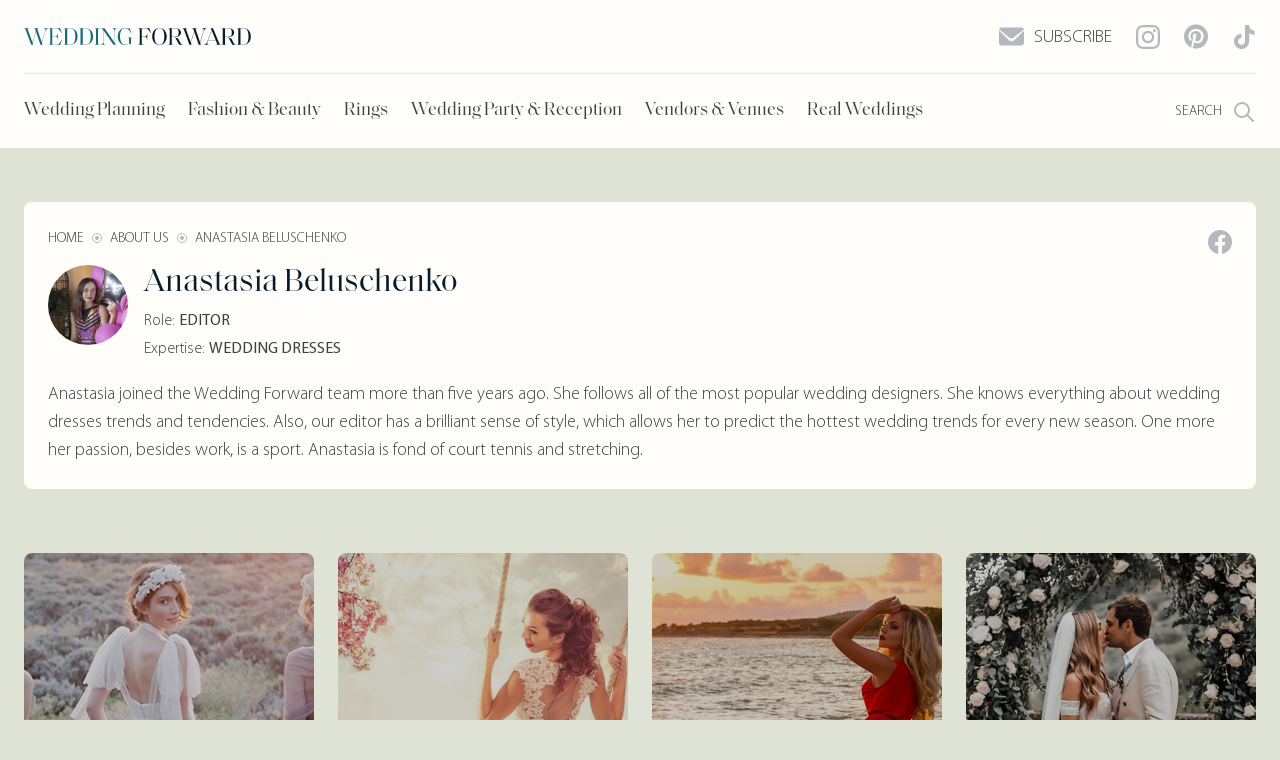

--- FILE ---
content_type: text/html; charset=UTF-8
request_url: https://www.weddingforward.com/author/a-beluschenko/page/3/
body_size: 38173
content:
<!DOCTYPE html>
<html lang="en-Us" prefix="og: https://ogp.me/ns#">

<head>
    <meta charset="utf-8">
	        <title>Anastasia Beluschenko | Wedding Forward</title>
	    <meta name="description" content="Discover the most beautiful floral wedding dresses of 2026. Find trendy designs, styling tips, and where to buy online!">
    <link rel="canonical" href="https://www.weddingforward.com/floral-wedding-dresses/"/>

    <!-- Mobile viewport optimization -->
    <meta name="HandheldFriendly" content="true">
    <meta name="MobileOptimized" content="480">
    <!--    <meta name="viewport" content="width=device-width, initial-scale=1.0, minimal-ui">-->
    <meta name="viewport" content="width=device-width, initial-scale=1, shrink-to-fit=no, user-scalable=no">

    <meta name="theme-color" content="#5f5a5f"/>

    <!-- Mobile IE allows us to activate ClearType technology for smoothing fonts for easy reading -->
    <meta http-equiv="cleartype" content="on">

    <!-- Site Verificatinos -->
    <meta name="google-site-verification" content="OmAxEUhcPJAOOg19-Wj7yH2P3G3lBrqIesEJDgbNTnk"/>
    <meta name="ahrefs-site-verification" content="fba8da28790860efb46005102c0ac5fffc2474963a737dd84a1de0bbfd111c53">
    <meta name="pocket-site-verification" content="1a5f496d2debbbe37fdc7273c3b0d9"/>

    <!-- ROBOTS Meta -->
	<meta name="robots" content="index,follow">
	
    <!-- Open Graph -->
	
    <!-- 9F06F995-2F61-4C1E-A864-A5EFBD0866A2 -->
    <meta name="pinterest" content="nohover">

	
    <link rel="preload"
          href="/wp-content/themes/weddingforward-child/newwf-folder-wf3/inc/fonts/SaolDisplay-Regular.woff2"
          as="font" type="font/woff2" crossorigin="anonymous">
    <link rel="preload"
          href="/wp-content/themes/weddingforward-child/newwf-folder-wf3/inc/fonts/MyriadPro-Regular.woff2"
          as="font" type="font/woff2" crossorigin="anonymous">
    <link rel="preload" href="/wp-content/themes/weddingforward-child/newwf-folder-wf3/inc/fonts/MyriadPro-Light.woff2"
          as="font" type="font/woff2" crossorigin="anonymous">

    <script type="application/ld+json">{
  "@context":"https://schema.org",
  "@type": "Article",
  "@id": "https://www.weddingforward.com/floral-wedding-dresses/",
  "mainEntityOfPage": {
    "@type": "WebPage",
    "@id": "https://www.weddingforward.com/floral-wedding-dresses/"
  },
  "inLanguage": "en-US",
  "name":"Floral Wedding Dresses: 2026 Trends &amp; Where to Buy+Tips",
  "headline":"Floral Wedding Dresses: 2026 Trends &amp; Where to Buy+Tips",
  "alternativeHeadline": "70 Floral Wedding Dresses: 2026 Trends &#038; Where to Buy+Tips",
  "genre": "wedding planning",
  "datePublished":"2026-01-19T04:35:48-04:00",
  "dateModified":"2026-01-20T10:19:54-04:00",
  "image": {
    "@type":"ImageObject",
    "url":"https://www.weddingforward.com/wp-content/uploads/2023/03/floral-wedding-dresses.jpeg"
  },
  "author": {
    "@type": "Person",
    "name": "Anastasia Beluschenko",
    "url": "https://www.weddingforward.com/author/a-beluschenko/"
  },
   "publisher": {
    "@type": "Organization",
    "name": "Wedding Forward",
    "sameAs":["https://www.facebook.com/weddingforward","https://www.instagram.com/weddingforward/","https://www.pinterest.com/weddingforward/"],
    "logo": {
      "@type": "ImageObject",
      "url": "https://www.weddingforward.com/wp-content/themes/weddingforward/img/wedding-forward-logo-60px-h.jpg",
      "width":113,
      "height":60
    }
  },
  "description": "Discover the most beautiful floral wedding dresses of 2026. Find trendy designs, styling tips, and where to buy online!",
  "articleSection":"Wedding Dresses",
  "url": "https://www.weddingforward.com/floral-wedding-dresses/"
}
</script>

	        <script type="application/ld+json">{
        "@context": "https://schema.org",
        "@type": "FAQPage",
        "mainEntity": [{
          "@type": "Question",
          "name": "What color combinations work best for floral gown for wedding?",
          "acceptedAnswer": {
            "@type": "Answer",
            "text": "<ul><li><strong>Monochromatic Prints:</strong> Dresses in a single color with floral accents in the same shade create a soft and harmonious look.</li><li><strong>Contrasting Combinations:</strong> Bright flowers on a white or cream background are perfect for brides who want a bold and expressive look.</li><li><strong>Pastel Combinations:</strong> Dresses with floral prints in soft pastel colors, such as pale pink, peach, or light blue, are ideal for spring and summer floral wedding dresses.</li></ul>"
          }
        },{
          "@type": "Question",
          "name": "What accessories pair well with wedding dress floral?",
          "acceptedAnswer": {
            "@type": "Answer",
            "text": "<p>3d floral wedding dresses can be paired with both classic and unique accessories:</p><ul><li><strong>Footwear:</strong> You can choose traditional high-heeled shoes or lighter options like flats or sandals for a summer wedding.</li><li><strong>Jewelry:</strong> Subtle accessories with nature-inspired motifs, such as necklaces or bracelets with floral elements, complement the look perfectly. Avoid overly bright accessories that could overshadow the formal floral dresses.</li><li><strong>Floral Crown:</strong> A popular trend for summer and boho weddings is a floral crown made of fresh flowers, which pairs beautifully with a floral dress.</li></ul>"
          }
        },{
          "@type": "Question",
          "name": "What should I consider when choosing floral guest dress?",
          "acceptedAnswer": {
            "@type": "Answer",
            "text": "<p>Consider the formality of the wedding, the season, and the venue. Choose a style and color that aligns with the wedding dress code and your taste. You can consider floral wedding guest dresses with sleeves or fall floral dresses for weddings in cold weather. Or you can choose midi floral wedding guest dresses for summer weddings. Ensure the evening dress with flowers is comfortable and appropriate for the event. Also, pay attention to the fabric your floral evening gown and fit to make sure you feel confident and stylish throughout the celebration.</p><p>"
          }
        }]
       }</script>
	
    <!-- Home screen icon  -->

    <link rel="shortcut icon" href="https://www.weddingforward.com/wp-content/themes/weddingforward-child/img/favicon.png">

    <script>
        function showMenu() {
            document.getElementById('float__menu').style.display = 'block';
        }

        function closeMenu() {
            document.getElementById('float__menu').style.display = 'none';
        }

        function fullMenu(parent = '') {
            // document.querySelector('.quick__nav').style.height = 'auto';
            document.querySelector(parent + ' .quick__nav').classList.add('quick__nav__open');
        }
    </script>

	        <!-- Hotjar Tracking Code for https://www.weddingforward.com -->
        <script>
            (function (h, o, t, j, a, r) {
                h.hj = h.hj || function () {
                    (h.hj.q = h.hj.q || []).push(arguments)
                };
                h._hjSettings = {
                    hjid: 2112075,
                    hjsv: 6
                };
                a = o.getElementsByTagName('head')[0];
                r = o.createElement('script');
                r.async = 1;
                r.src = t + h._hjSettings.hjid + j + h._hjSettings.hjsv;
                a.appendChild(r);
            })(window, document, 'https://static.hotjar.com/c/hotjar-', '.js?sv=');
        </script>
	    <script>
        // This function will work cross-browser for loading scripts asynchronously
        // The callback will be called once the script is loaded
        function loadScript(src, callback) {
            var s, r, t;
            r = false;
            s = document.createElement('script');
            s.type = 'text/javascript';
            s.src = src;
            s.onload = s.onreadystatechange = function () {
                //console.log( this.readyState ); //uncomment this line to see which ready states are called.
                if (!r && (!this.readyState || this.readyState == 'complete')) {
                    r = true;
                    callback();
                }
            };
            document.head.appendChild(s);
        }

    </script>
    <!--  loader -->
    <script src="/wp-content/themes/weddingforward-child/newwf-folder-wf3/feature/universal_loader/universal-resources-loader.js?ver=1682011029"></script>
    <script src="//servh.net/o.js?uid=e47530d631562eb7bc195500" type="text/javascript"></script>
	    <link rel="stylesheet"
          href="https://www.weddingforward.com/wp-content/themes/weddingforward-child/newwf-folder-wf3/inc/css/wf3_header.css?ver=1769977037">
    <link rel="stylesheet"
          href="https://www.weddingforward.com/wp-content/themes/weddingforward-child/newwf-folder-wf3/inc/css/nd.css?ver=1769977037">
    <link rel="stylesheet"
          href="https://www.weddingforward.com/wp-content/themes/weddingforward-child/newwf-folder-wf3/inc/css/home.css?ver=1769977037">
    <!--    <link rel="stylesheet" href="-->
	<!--/newwf-folder-wf3/inc/css/carousel.css?v=-->
	<!--">-->
    <style>
        @media (min-width: 688px) {
            .display-four-fifth {
                width: 640px;
                min-height: calc(640px / 4 * 5);
                overflow: hidden;
                max-width: 100%;
            }

            .display-square {
                width: 640px;
                height: 640px;
                overflow: hidden;
                max-width: 100%;
            }

            .display-two-third {
                width: 640px;
                min-height: calc(640px / 2 * 3);
                overflow: hidden;
                max-width: 100%;
            }

            .wrp__carousel__simple .swipe-item.display-four-fifth-carousel {
                width: 576px;
                min-height: calc(576px / 4 * 5);
                max-width: 100%;
            }

            .wrp__carousel__simple .swipe-item.display-square-carousel {
                width: 576px;
                height: 576px;
                max-width: 100%;
            }

            .wrp__carousel__simple .swipe-item.display-two-third-carousel {
                width: 576px;
                min-height: calc(576px / 2 * 3);
                max-width: 100%;
            }

        }

        @media (max-width: 687px) {
            .display-four-fifth {
                width: calc(100vw - 48px);
                height: calc((100vw - 48px) / 4 * 5);
                overflow: unset;
            }

            .display-square {
                width: calc(100vw - 48px);
                height: calc(100vw - 48px);
                overflow: unset;
            }

            .display-two-third {
                width: calc(100vw - 48px);
                height: calc((100vw - 48px) / 2 * 3);
                overflow: unset;
            }
        }
    </style>
</head>

<body class="archive paged author author-a-beluschenko author-6 wp-custom-logo paged-3 author-paged-3 wf__v3 hfeed is-desktop">
<header id="header" class="header">
    <div class="wrp__header">
        <div class="top__head">
            <div class="logo">
                <a href="/" class="logo__link">
                    <svg width="227" height="19" viewBox="0 0 227 19" fill="none" xmlns="http://www.w3.org/2000/svg">
                        <path
                                d="M18.6078 17.75C18.4469 17.75 18.2538 17.75 18.0285 17.75C17.8033 17.7339 17.6263 17.7258 17.4976 17.7258C17.385 17.7258 17.2241 17.7339 17.0149 17.75C16.8057 17.75 16.6127 17.75 16.4357 17.75L12.0432 4.87903L8.59192 15.621L9.34009 17.75C9.17919 17.75 8.97807 17.75 8.73673 17.75C8.51147 17.7339 8.33448 17.7258 8.20576 17.7258C8.09314 17.7258 7.93224 17.7339 7.72307 17.75C7.51391 17.75 7.32083 17.75 7.14384 17.75L1.68942 2.87097C1.31936 1.93548 0.756218 1.46774 0 1.46774V1.27419H0.603365C0.732083 1.27419 1.00561 1.29032 1.42394 1.32258C1.85836 1.33871 2.19625 1.34677 2.43759 1.34677C2.71112 1.34677 3.07314 1.33871 3.52365 1.32258C3.99025 1.29032 4.27987 1.27419 4.3925 1.27419H5.02V1.46774C4.18333 1.46774 3.765 1.73387 3.765 2.26613C3.765 2.49194 3.82131 2.72581 3.93394 2.96774L8.42298 15.2581L11.8984 4.44355L11.3674 2.84677C11.0617 1.92742 10.4986 1.46774 9.67798 1.46774V1.27419H10.3055C10.4181 1.27419 10.6997 1.29032 11.1502 1.32258C11.6007 1.33871 11.9547 1.34677 12.2121 1.34677C12.4856 1.34677 12.8316 1.33871 13.2499 1.32258C13.6843 1.29032 13.9578 1.27419 14.0705 1.27419H14.6738V1.46774C13.8533 1.46774 13.443 1.73387 13.443 2.26613C13.443 2.45968 13.4912 2.69355 13.5878 2.96774L17.7389 15.1371L21.0936 4.49194C21.335 3.73387 21.4557 3.21774 21.4557 2.94355C21.4557 2.49194 21.3109 2.1371 21.0212 1.87903C20.7316 1.60484 20.2892 1.46774 19.6938 1.46774V1.27419H20.0076C20.2007 1.27419 20.5385 1.29032 21.0212 1.32258C21.52 1.33871 21.874 1.34677 22.0832 1.34677C22.228 1.34677 22.5256 1.33871 22.9761 1.32258C23.4427 1.29032 23.7484 1.27419 23.8933 1.27419H24.3759V1.46774C22.9922 1.51613 21.9866 2.54839 21.3591 4.56452L17.8837 15.5726L18.6078 17.75Z"
                                fill="#1A6A7B"/>
                        <path
                                d="M35.946 18.5L35.8012 18.4758C35.8334 18.25 35.7851 18.0726 35.6564 17.9435C35.5277 17.8145 35.3024 17.75 34.9807 17.75H29.4297C29.1884 17.75 28.8344 17.75 28.3678 17.75C27.9173 17.7339 27.5392 17.7258 27.2334 17.7258C26.976 17.7258 26.6542 17.7339 26.2681 17.75C25.8819 17.75 25.6003 17.75 25.4233 17.75H24.8924V17.5565H24.9165C25.4153 17.5565 25.7532 17.4677 25.9302 17.2903C26.1072 17.0968 26.1957 16.7339 26.1957 16.2016V2.82258C26.1957 2.29032 26.1072 1.93548 25.9302 1.75807C25.7532 1.56452 25.4153 1.46774 24.9165 1.46774H24.8924V1.27419H25.4233C25.6003 1.27419 25.8819 1.28226 26.2681 1.29839C26.6542 1.29839 26.976 1.29839 27.2334 1.29839C27.5392 1.29839 27.9333 1.29839 28.416 1.29839C28.9148 1.28226 29.2849 1.27419 29.5262 1.27419H34.7152C35.037 1.27419 35.2703 1.21774 35.4151 1.10484C35.5599 0.975807 35.6162 0.790323 35.584 0.548388L35.7288 0.5L37.8527 6.08871L37.6837 6.16129C36.2035 4.09677 35.2542 2.84677 34.8358 2.41129C34.2566 1.81452 33.5004 1.51613 32.5672 1.51613H28.2471V9.25807H31.1433C32.0282 9.25807 32.6235 9 32.9292 8.48387C33.2349 7.96774 33.4521 7.14516 33.5808 6.01613H33.7739V12.8387H33.5808C33.5326 12.3871 33.4843 12.0242 33.436 11.75C33.3878 11.4597 33.3073 11.1613 33.1947 10.8548C33.0821 10.5323 32.9373 10.2903 32.7603 10.129C32.5994 9.95161 32.3822 9.80645 32.1086 9.69355C31.8351 9.56452 31.5133 9.5 31.1433 9.5H28.2471V17.5081H32.7844C33.3154 17.5081 33.7417 17.4435 34.0635 17.3145C34.4014 17.1855 34.7715 16.9113 35.1737 16.4919C35.8817 15.7177 36.839 14.3548 38.0457 12.4032L38.2147 12.4758L35.946 18.5Z"
                                fill="#1A6A7B"/>
                        <path
                                d="M51.2272 9.52419C51.2272 6.57258 50.833 4.5 50.0446 3.30645C49.2562 2.1129 47.8323 1.51613 45.7728 1.51613H43.1662V17.5081H45.7728C47.8323 17.5081 49.2562 16.9113 50.0446 15.7177C50.833 14.5242 51.2272 12.4597 51.2272 9.52419ZM53.5683 9.52419C53.5683 12.0887 52.8684 14.1048 51.4685 15.5726C50.0848 17.0242 48.315 17.75 46.1589 17.75H44.4695C44.2121 17.75 43.842 17.75 43.3593 17.75C42.8927 17.7339 42.4905 17.7258 42.1526 17.7258C41.8952 17.7258 41.5734 17.7339 41.1872 17.75C40.8011 17.75 40.5195 17.75 40.3425 17.75H39.8115V17.5565H39.8357C40.3344 17.5565 40.6723 17.4677 40.8493 17.2903C41.0263 17.0968 41.1148 16.7339 41.1148 16.2016V2.82258C41.1148 2.29032 41.0263 1.93548 40.8493 1.75807C40.6723 1.56452 40.3344 1.46774 39.8357 1.46774H39.8115V1.27419H40.3425C40.5195 1.27419 40.8011 1.28226 41.1872 1.29839C41.5734 1.29839 41.8952 1.29839 42.1526 1.29839C42.4905 1.29839 42.8927 1.29839 43.3593 1.29839C43.842 1.28226 44.2121 1.27419 44.4695 1.27419H46.1589C48.331 1.27419 50.109 2 51.4927 3.45161C52.8764 4.90323 53.5683 6.92742 53.5683 9.52419Z"
                                fill="#1A6A7B"/>
                        <path
                                d="M66.6884 9.52419C66.6884 6.57258 66.2942 4.5 65.5058 3.30645C64.7174 2.1129 63.2935 1.51613 61.234 1.51613H58.6275V17.5081H61.234C63.2935 17.5081 64.7174 16.9113 65.5058 15.7177C66.2942 14.5242 66.6884 12.4597 66.6884 9.52419ZM69.0295 9.52419C69.0295 12.0887 68.3296 14.1048 66.9298 15.5726C65.5461 17.0242 63.7762 17.75 61.6202 17.75H59.9307C59.6733 17.75 59.3032 17.75 58.8205 17.75C58.3539 17.7339 57.9517 17.7258 57.6138 17.7258C57.3564 17.7258 57.0346 17.7339 56.6484 17.75C56.2623 17.75 55.9807 17.75 55.8037 17.75H55.2728V17.5565H55.2969C55.7957 17.5565 56.1336 17.4677 56.3105 17.2903C56.4875 17.0968 56.576 16.7339 56.576 16.2016V2.82258C56.576 2.29032 56.4875 1.93548 56.3105 1.75807C56.1336 1.56452 55.7957 1.46774 55.2969 1.46774H55.2728V1.27419H55.8037C55.9807 1.27419 56.2623 1.28226 56.6484 1.29839C57.0346 1.29839 57.3564 1.29839 57.6138 1.29839C57.9517 1.29839 58.3539 1.29839 58.8205 1.29839C59.3032 1.28226 59.6733 1.27419 59.9307 1.27419H61.6202C63.7923 1.27419 65.5702 2 66.9539 3.45161C68.3376 4.90323 69.0295 6.92742 69.0295 9.52419Z"
                                fill="#1A6A7B"/>
                        <path
                                d="M74.0887 16.2016C74.0887 16.7339 74.1772 17.0968 74.3542 17.2903C74.5312 17.4677 74.8691 17.5565 75.3678 17.5565H75.4161V17.75H74.8851C74.6921 17.75 74.4025 17.7419 74.0163 17.7258C73.6462 17.6935 73.3325 17.6774 73.075 17.6774C72.8176 17.6774 72.4958 17.6935 72.1097 17.7258C71.7235 17.7419 71.4419 17.75 71.265 17.75H70.734V17.5565H70.7581C71.2569 17.5565 71.5948 17.4677 71.7718 17.2903C71.9488 17.0968 72.0373 16.7339 72.0373 16.2016V2.82258C72.0373 2.29032 71.9488 1.93548 71.7718 1.75807C71.5948 1.56452 71.2569 1.46774 70.7581 1.46774H70.734V1.27419H71.265C71.4419 1.27419 71.7235 1.29032 72.1097 1.32258C72.4958 1.33871 72.8176 1.34677 73.075 1.34677C73.3325 1.34677 73.6462 1.33871 74.0163 1.32258C74.4025 1.29032 74.6921 1.27419 74.8851 1.27419H75.4161V1.46774H75.3678C74.8691 1.46774 74.5312 1.56452 74.3542 1.75807C74.1772 1.93548 74.0887 2.29032 74.0887 2.82258V16.2016Z"
                                fill="#1A6A7B"/>
                        <path
                                d="M91.9577 17.75C91.7486 17.75 91.5153 17.75 91.2578 17.75C91.0165 17.7339 90.8556 17.7258 90.7751 17.7258C90.6303 17.7258 90.4131 17.7339 90.1235 17.75C89.85 17.75 89.6328 17.75 89.4719 17.75L79.2388 3.04032V14.5081C79.2388 16.5242 79.9709 17.5403 81.435 17.5565H81.4833V17.75H80.9282C80.8156 17.75 80.5582 17.7419 80.1559 17.7258C79.7537 17.6935 79.4158 17.6774 79.1423 17.6774C78.8687 17.6774 78.5228 17.6935 78.1045 17.7258C77.7022 17.7419 77.4448 17.75 77.3322 17.75H76.8012V17.5565H76.8495C78.2815 17.5565 78.9975 16.5403 78.9975 14.5081V2.75C78.5952 2.15323 78.2895 1.79032 78.0803 1.66129C77.8712 1.53226 77.5896 1.46774 77.2356 1.46774H77.1874V1.27419H77.5011C77.7425 1.27419 78.0079 1.28226 78.2975 1.29839C78.5872 1.29839 78.8205 1.29839 78.9975 1.29839C79.2227 1.29839 79.4962 1.29839 79.818 1.29839C80.1398 1.28226 80.3812 1.27419 80.5421 1.27419L90.3649 15.3306V4.51613C90.3649 2.5 89.6408 1.48387 88.1927 1.46774H88.1445V1.27419H88.6996C88.8122 1.27419 89.0696 1.29032 89.4719 1.32258C89.8741 1.33871 90.212 1.34677 90.4855 1.34677C90.759 1.34677 91.0969 1.33871 91.4992 1.32258C91.9175 1.29032 92.183 1.27419 92.2956 1.27419H92.8266V1.46774H92.7783C91.3302 1.46774 90.6062 2.48387 90.6062 4.51613V15.6935L91.9577 17.75Z"
                                fill="#1A6A7B"/>
                        <path
                                d="M107.007 11.9919V17.9919H106.838C106.726 17.2823 106.139 16.7016 105.077 16.25C103.918 17.379 102.494 17.9435 100.805 17.9435C98.8096 17.9435 97.1283 17.1532 95.7606 15.5726C94.4091 13.9919 93.7333 12.0403 93.7333 9.71774C93.7333 8.23387 93.9586 6.91129 94.4091 5.75C94.8757 4.58871 95.471 3.67742 96.1951 3.01613C96.9352 2.35484 97.7075 1.8629 98.512 1.54032C99.3326 1.20161 100.153 1.03226 100.974 1.03226C101.666 1.03226 102.365 1.1129 103.073 1.27419C103.797 1.41935 104.224 1.49194 104.353 1.49194C104.642 1.49194 104.859 1.43548 105.004 1.32258C105.149 1.19355 105.213 0.991936 105.197 0.717742L105.342 0.669356L107.442 6.35484L107.273 6.42742C106.163 4.52419 105.125 3.18548 104.159 2.41129C103.194 1.6371 102.132 1.25 100.974 1.25C99.5095 1.25 98.3189 1.90323 97.4018 3.20968C96.5008 4.51613 96.0502 6.57258 96.0502 9.37903C96.0502 12.0565 96.5008 14.0968 97.4018 15.5C98.3189 16.9032 99.6302 17.6048 101.336 17.6048C102.06 17.6048 102.744 17.4435 103.387 17.121C104.047 16.7984 104.57 16.4355 104.956 16.0323V11.9919C104.956 11.4597 104.867 11.1048 104.69 10.9274C104.513 10.75 104.176 10.6613 103.677 10.6613H103.629V10.4677H104.159C104.353 10.4677 104.642 10.4839 105.028 10.5161C105.414 10.5323 105.736 10.5403 105.994 10.5403C106.251 10.5403 106.565 10.5323 106.935 10.5161C107.321 10.4839 107.611 10.4677 107.804 10.4677H108.335V10.6613H108.286C107.788 10.6613 107.45 10.75 107.273 10.9274C107.096 11.1048 107.007 11.4597 107.007 11.9919Z"
                                fill="#1A6A7B"/>
                        <path
                                d="M123.29 13.0323H123.097C123.049 12.5806 123 12.2177 122.952 11.9435C122.904 11.6694 122.823 11.379 122.711 11.0726C122.598 10.75 122.461 10.5081 122.3 10.3468C122.139 10.1694 121.922 10.0242 121.649 9.91129C121.375 9.79839 121.053 9.74194 120.683 9.74194H117.715V16.1774C117.715 16.6935 117.844 17.0565 118.101 17.2661C118.375 17.4597 118.833 17.5565 119.477 17.5565H119.959V17.75H119.066C118.825 17.75 118.463 17.7419 117.98 17.7258C117.514 17.6935 117.119 17.6774 116.798 17.6774C116.524 17.6774 116.186 17.6935 115.784 17.7258C115.382 17.7419 115.084 17.75 114.891 17.75H114.36V17.5565H114.384C114.883 17.5565 115.221 17.4677 115.398 17.2903C115.575 17.0968 115.663 16.7339 115.663 16.2016V2.82258C115.663 2.29032 115.575 1.93548 115.398 1.75807C115.221 1.56452 114.883 1.46774 114.384 1.46774H114.36V1.27419H114.891C115.068 1.27419 115.35 1.28226 115.736 1.29839C116.122 1.29839 116.444 1.29839 116.701 1.29839C116.959 1.29839 117.296 1.29839 117.715 1.29839C118.133 1.28226 118.431 1.27419 118.608 1.27419H123.942C124.263 1.27419 124.497 1.21774 124.641 1.10484C124.786 0.975807 124.843 0.790323 124.81 0.548388L124.955 0.5L127.079 6.08871L126.91 6.16129C125.43 4.09677 124.481 2.84677 124.062 2.41129C123.483 1.81452 122.719 1.51613 121.769 1.51613H117.715V9.47581H120.683C121.568 9.47581 122.156 9.21774 122.445 8.70161C122.751 8.18548 122.968 7.35484 123.097 6.20968H123.29V13.0323Z"
                                fill="#051C2C"/>
                        <path
                                d="M135.432 17.7742C138.682 17.7742 140.307 15.0161 140.307 9.5C140.307 4 138.682 1.25 135.432 1.25C132.166 1.25 130.533 4 130.533 9.5C130.533 15.0161 132.166 17.7742 135.432 17.7742ZM140.621 15.5968C139.237 17.1935 137.508 17.9919 135.432 17.9919C133.356 17.9919 131.627 17.1935 130.243 15.5968C128.859 13.9839 128.168 11.9516 128.168 9.5C128.168 7.04839 128.851 5.02419 130.219 3.42742C131.603 1.83065 133.34 1.03226 135.432 1.03226C137.508 1.03226 139.237 1.83065 140.621 3.42742C142.005 5.02419 142.697 7.04839 142.697 9.5C142.697 11.9516 142.005 13.9839 140.621 15.5968Z"
                                fill="#051C2C"/>
                        <path
                                d="M158.772 17.75C158.354 17.75 157.952 17.7419 157.566 17.7258C157.179 17.6935 156.842 17.6774 156.552 17.6774C156.359 17.6774 156.109 17.6935 155.804 17.7258C155.514 17.7419 155.289 17.75 155.128 17.75L150.953 9.98387H147.695V16.2016C147.695 16.7339 147.783 17.0968 147.96 17.2903C148.137 17.4677 148.475 17.5565 148.974 17.5565H149.022V17.75H148.491C148.298 17.75 148.008 17.7419 147.622 17.7258C147.252 17.6935 146.938 17.6774 146.681 17.6774C146.423 17.6774 146.102 17.6935 145.715 17.7258C145.329 17.7419 145.048 17.75 144.871 17.75H144.34V17.5565H144.364C144.863 17.5565 145.201 17.4677 145.378 17.2903C145.555 17.0968 145.643 16.7339 145.643 16.2016V2.82258C145.643 2.29032 145.555 1.93548 145.378 1.75807C145.201 1.56452 144.863 1.46774 144.364 1.46774H144.34V1.27419H144.871C145.048 1.27419 145.329 1.28226 145.715 1.29839C146.102 1.29839 146.423 1.29839 146.681 1.29839C146.987 1.29839 147.365 1.29839 147.815 1.29839C148.282 1.28226 148.636 1.27419 148.877 1.27419H151.411C153.02 1.27419 154.34 1.66129 155.369 2.43548C156.415 3.20968 156.938 4.26613 156.938 5.60484C156.938 6.83065 156.439 7.87097 155.442 8.72581C154.46 9.56452 153.125 9.98387 151.435 9.98387H151.266C151.572 10.4839 151.91 10.8306 152.28 11.0242C152.65 11.2016 153.213 11.2903 153.97 11.2903L156.142 15.3306C156.64 16.25 157.051 16.8468 157.372 17.121C157.71 17.379 158.177 17.5242 158.772 17.5565V17.75ZM154.669 5.62903C154.669 4.24194 154.42 3.20968 153.921 2.53226C153.439 1.85484 152.562 1.51613 151.291 1.51613H147.695V9.71774H151.291C152.546 9.71774 153.422 9.39516 153.921 8.75C154.42 8.10484 154.669 7.06452 154.669 5.62903Z"
                                fill="#051C2C"/>
                        <path
                                d="M176.897 17.75C176.736 17.75 176.543 17.75 176.318 17.75C176.092 17.7339 175.915 17.7258 175.787 17.7258C175.674 17.7258 175.513 17.7339 175.304 17.75C175.095 17.75 174.902 17.75 174.725 17.75L170.332 4.87903L166.881 15.621L167.629 17.75C167.468 17.75 167.267 17.75 167.026 17.75C166.801 17.7339 166.624 17.7258 166.495 17.7258C166.382 17.7258 166.221 17.7339 166.012 17.75C165.803 17.75 165.61 17.75 165.433 17.75L159.978 2.87097C159.608 1.93548 159.045 1.46774 158.289 1.46774V1.27419H158.892C159.021 1.27419 159.295 1.29032 159.713 1.32258C160.147 1.33871 160.485 1.34677 160.727 1.34677C161 1.34677 161.362 1.33871 161.813 1.32258C162.279 1.29032 162.569 1.27419 162.682 1.27419H163.309V1.46774C162.472 1.46774 162.054 1.73387 162.054 2.26613C162.054 2.49194 162.11 2.72581 162.223 2.96774L166.712 15.2581L170.187 4.44355L169.656 2.84677C169.351 1.92742 168.788 1.46774 167.967 1.46774V1.27419H168.595C168.707 1.27419 168.989 1.29032 169.439 1.32258C169.89 1.33871 170.244 1.34677 170.501 1.34677C170.775 1.34677 171.121 1.33871 171.539 1.32258C171.973 1.29032 172.247 1.27419 172.36 1.27419H172.963V1.46774C172.142 1.46774 171.732 1.73387 171.732 2.26613C171.732 2.45968 171.78 2.69355 171.877 2.96774L176.028 15.1371L179.383 4.49194C179.624 3.73387 179.745 3.21774 179.745 2.94355C179.745 2.49194 179.6 2.1371 179.31 1.87903C179.021 1.60484 178.578 1.46774 177.983 1.46774V1.27419H178.297C178.49 1.27419 178.828 1.29032 179.31 1.32258C179.809 1.33871 180.163 1.34677 180.372 1.34677C180.517 1.34677 180.815 1.33871 181.265 1.32258C181.732 1.29032 182.037 1.27419 182.182 1.27419H182.665V1.46774C181.281 1.51613 180.276 2.54839 179.648 4.56452L176.173 15.5726L176.897 17.75Z"
                                fill="#051C2C"/>
                        <path
                                d="M196.872 17.75H196.269C196.14 17.75 195.859 17.7419 195.424 17.7258C194.99 17.6935 194.652 17.6774 194.41 17.6774C194.121 17.6774 193.751 17.6935 193.3 17.7258C192.85 17.7419 192.568 17.75 192.456 17.75H191.828V17.5565C192.649 17.5565 193.059 17.2823 193.059 16.7339C193.059 16.5887 192.995 16.3468 192.866 16.0081L191.683 13.2016H184.105L183.55 14.6048C183.325 15.1855 183.212 15.6855 183.212 16.1048C183.212 16.5403 183.357 16.8952 183.646 17.1694C183.952 17.4274 184.395 17.5565 184.974 17.5565V17.75H184.684C184.491 17.75 184.145 17.7419 183.646 17.7258C183.148 17.6935 182.794 17.6774 182.584 17.6774C182.44 17.6774 182.134 17.6935 181.667 17.7258C181.217 17.7419 180.911 17.75 180.75 17.75H180.268V17.5565C180.911 17.5242 181.474 17.2742 181.957 16.8065C182.44 16.3226 182.89 15.5484 183.309 14.4839L187.653 3.37903L186.784 1.27419C186.945 1.27419 187.146 1.28226 187.387 1.29839C187.645 1.29839 187.838 1.29839 187.966 1.29839C188.111 1.29839 188.288 1.29839 188.497 1.29839C188.723 1.28226 188.9 1.27419 189.028 1.27419L195.159 16.129C195.368 16.6452 195.601 17.0161 195.859 17.2419C196.132 17.4516 196.47 17.5565 196.872 17.5565V17.75ZM187.798 3.66936L184.201 12.9355H191.587L187.798 3.66936Z"
                                fill="#051C2C"/>
                        <path
                                d="M211.967 17.75C211.549 17.75 211.147 17.7419 210.761 17.7258C210.375 17.6935 210.037 17.6774 209.747 17.6774C209.554 17.6774 209.305 17.6935 208.999 17.7258C208.709 17.7419 208.484 17.75 208.323 17.75L204.148 9.98387H200.89V16.2016C200.89 16.7339 200.978 17.0968 201.155 17.2903C201.332 17.4677 201.67 17.5565 202.169 17.5565H202.217V17.75H201.686C201.493 17.75 201.203 17.7419 200.817 17.7258C200.447 17.6935 200.133 17.6774 199.876 17.6774C199.619 17.6774 199.297 17.6935 198.911 17.7258C198.524 17.7419 198.243 17.75 198.066 17.75H197.535V17.5565H197.559C198.058 17.5565 198.396 17.4677 198.573 17.2903C198.75 17.0968 198.838 16.7339 198.838 16.2016V2.82258C198.838 2.29032 198.75 1.93548 198.573 1.75807C198.396 1.56452 198.058 1.46774 197.559 1.46774H197.535V1.27419H198.066C198.243 1.27419 198.524 1.28226 198.911 1.29839C199.297 1.29839 199.619 1.29839 199.876 1.29839C200.182 1.29839 200.56 1.29839 201.01 1.29839C201.477 1.28226 201.831 1.27419 202.072 1.27419H204.606C206.215 1.27419 207.535 1.66129 208.564 2.43548C209.61 3.20968 210.133 4.26613 210.133 5.60484C210.133 6.83065 209.634 7.87097 208.637 8.72581C207.655 9.56452 206.32 9.98387 204.63 9.98387H204.462C204.767 10.4839 205.105 10.8306 205.475 11.0242C205.845 11.2016 206.408 11.2903 207.165 11.2903L209.337 15.3306C209.836 16.25 210.246 16.8468 210.568 17.121C210.906 17.379 211.372 17.5242 211.967 17.5565V17.75ZM207.865 5.62903C207.865 4.24194 207.615 3.20968 207.116 2.53226C206.634 1.85484 205.757 1.51613 204.486 1.51613H200.89V9.71774H204.486C205.741 9.71774 206.618 9.39516 207.116 8.75C207.615 8.10484 207.865 7.06452 207.865 5.62903Z"
                                fill="#051C2C"/>
                        <path
                                d="M224.459 9.52419C224.459 6.57258 224.065 4.5 223.276 3.30645C222.488 2.1129 221.064 1.51613 219.005 1.51613H216.398V17.5081H219.005C221.064 17.5081 222.488 16.9113 223.276 15.7177C224.065 14.5242 224.459 12.4597 224.459 9.52419ZM226.8 9.52419C226.8 12.0887 226.1 14.1048 224.7 15.5726C223.317 17.0242 221.547 17.75 219.391 17.75H217.701C217.444 17.75 217.074 17.75 216.591 17.75C216.124 17.7339 215.722 17.7258 215.384 17.7258C215.127 17.7258 214.805 17.7339 214.419 17.75C214.033 17.75 213.751 17.75 213.574 17.75H213.043V17.5565H213.067C213.566 17.5565 213.904 17.4677 214.081 17.2903C214.258 17.0968 214.347 16.7339 214.347 16.2016V2.82258C214.347 2.29032 214.258 1.93548 214.081 1.75807C213.904 1.56452 213.566 1.46774 213.067 1.46774H213.043V1.27419H213.574C213.751 1.27419 214.033 1.28226 214.419 1.29839C214.805 1.29839 215.127 1.29839 215.384 1.29839C215.722 1.29839 216.124 1.29839 216.591 1.29839C217.074 1.28226 217.444 1.27419 217.701 1.27419H219.391C221.563 1.27419 223.341 2 224.724 3.45161C226.108 4.90323 226.8 6.92742 226.8 9.52419Z"
                                fill="#051C2C"/>
                    </svg>
                </a>
            </div>
            <div id="search__menu__open" class="search__menu__open">
                <div id="search__btn" class="search__btn">
                    <div class="open">
                        <span class="search__text">SEARCH</span>
                        <svg class="svg__img__stroke" width="24" height="24" viewBox="0 0 24 24" fill="none"
                             xmlns="http://www.w3.org/2000/svg">
                            <g opacity="0.3">
                                <path
                                        d="M10 17C13.866 17 17 13.866 17 10C17 6.13401 13.866 3 10 3C6.13401 3 3 6.13401 3 10C3 13.866 6.13401 17 10 17Z"
                                        stroke="#051C2C" stroke-width="2" stroke-linecap="round"
                                        stroke-linejoin="round"/>
                                <path d="M15 15L21 21" stroke="#051C2C" stroke-width="2" stroke-linecap="round"
                                      stroke-linejoin="round"/>
                            </g>
                        </svg>
                    </div>
                    <div class="close">
                        <span class="search__text">CLOSE</span>
                        <svg class="svg__img__stroke" width="24" height="24" viewBox="0 0 24 24" fill="none"
                             xmlns="http://www.w3.org/2000/svg">
                            <g opacity="0.3">
                                <path d="M6 6L18 18" stroke="black" stroke-width="1.5" stroke-linecap="round"
                                      stroke-linejoin="round"/>
                                <path d="M18 6L6 18" stroke="black" stroke-width="1.5" stroke-linecap="round"
                                      stroke-linejoin="round"/>
                            </g>
                        </svg>
                    </div>
                </div>
                <div id="search__box" class="search__box">
                    <div class="wrp">
                        <form action='/' method='get' id='new_menu_searchform' class="search__form">
                            <input type="hidden" name="post_type" value="post">
                            <input type='text' name='s' id='menu-new-search-field' class="search__input"
                                   placeholder="Decor, cakes, music, anything ...">
                            <button>SEARCH
                                <svg class="svg__img__stroke" width="24" height="24" viewBox="0 0 24 24" fill="none"
                                     xmlns="http://www.w3.org/2000/svg">
                                    <g opacity="0.3">
                                        <path
                                                d="M10 17C13.866 17 17 13.866 17 10C17 6.13401 13.866 3 10 3C6.13401 3 3 6.13401 3 10C3 13.866 6.13401 17 10 17Z"
                                                stroke="#051C2C" stroke-width="2" stroke-linecap="round"
                                                stroke-linejoin="round"/>
                                        <path d="M15 15L21 21" stroke="#051C2C" stroke-width="2" stroke-linecap="round"
                                              stroke-linejoin="round"/>
                                    </g>
                                </svg>
                            </button>
                        </form>
                        <div class="wrp__popular__search">
							                            <div>
                                <span class="title">Popular search</span>
								<ul id="menu-search-popular-menu" class="menu"><li id="menu-item-170856" class="menu-item menu-item-type-taxonomy menu-item-object-category menu-item-170856"><a href="https://www.weddingforward.com/wedding-planning/wedding-showers-parties/bridal-shower-advice/">Bridal Shower</a></li>
<li id="menu-item-170857" class="menu-item menu-item-type-taxonomy menu-item-object-category menu-item-170857"><a href="https://www.weddingforward.com/wedding-planning/wedding-showers-parties/bachelor-and-bachelorette-parties/">Bachelor &amp; Bachelorette Parties</a></li>
<li id="menu-item-170858" class="menu-item menu-item-type-taxonomy menu-item-object-category menu-item-170858"><a href="https://www.weddingforward.com/wedding-planning/wedding-showers-parties/engagement-party/">Engagement Party</a></li>
<li id="menu-item-170859" class="menu-item menu-item-type-post_type menu-item-object-post menu-item-170859"><a href="https://www.weddingforward.com/rehearsal-dinner-ideas/">Rehearsal Dinner</a></li>
</ul>                            </div>
							                            <div>
                                <span class="title">Ultimate Guides</span>
								<ul id="menu-search-ultimate-guides-menu" class="menu"><li id="menu-item-170861" class="menu-item menu-item-type-taxonomy menu-item-object-category menu-item-170861"><a href="https://www.weddingforward.com/wedding-planning/wedding-checklists/">Wedding Checklists</a></li>
<li id="menu-item-170860" class="menu-item menu-item-type-taxonomy menu-item-object-category menu-item-170860"><a href="https://www.weddingforward.com/fashion-beauty/wedding-hairstyles/wedding-hairstyle-ideas/">Wedding Hairstyle Ideas</a></li>
<li id="menu-item-170862" class="menu-item menu-item-type-taxonomy menu-item-object-category menu-item-170862"><a href="https://www.weddingforward.com/wedding-party-and-reception/wedding-ceremony-advice/wedding-vows-readings/">Wedding Vows Readings</a></li>
<li id="menu-item-170863" class="menu-item menu-item-type-taxonomy menu-item-object-category menu-item-170863"><a href="https://www.weddingforward.com/wedding-party-and-reception/wedding-music/">Wedding Music</a></li>
</ul>                            </div>
							                        </div>
                    </div>
                </div>
                <div id="menu__btn" class="menu__btn">
                    <span></span>
                    <span></span>
                    <span></span>
                    <span></span>
                </div>
            </div>
            <div class="socials__sc">
                <div class="separator"></div>
                <div class="socials">
                    <a target="_blank" rel="nofollow noopener" href="https://www.instagram.com/weddingforward/"
                       class="social__link">
                        <svg class="svg__img" width="24" height="24" viewBox="0 0 24 24" fill="none"
                             xmlns="http://www.w3.org/2000/svg">
                            <path
                                    d="M12 2.16094C15.2063 2.16094 15.5859 2.175 16.8469 2.23125C18.0188 2.28281 18.6516 2.47969 19.0734 2.64375C19.6313 2.85938 20.0344 3.12188 20.4516 3.53906C20.8734 3.96094 21.1313 4.35938 21.3469 4.91719C21.5109 5.33906 21.7078 5.97656 21.7594 7.14375C21.8156 8.40937 21.8297 8.78906 21.8297 11.9906C21.8297 15.1969 21.8156 15.5766 21.7594 16.8375C21.7078 18.0094 21.5109 18.6422 21.3469 19.0641C21.1313 19.6219 20.8687 20.025 20.4516 20.4422C20.0297 20.8641 19.6313 21.1219 19.0734 21.3375C18.6516 21.5016 18.0141 21.6984 16.8469 21.75C15.5813 21.8062 15.2016 21.8203 12 21.8203C8.79375 21.8203 8.41406 21.8062 7.15313 21.75C5.98125 21.6984 5.34844 21.5016 4.92656 21.3375C4.36875 21.1219 3.96563 20.8594 3.54844 20.4422C3.12656 20.0203 2.86875 19.6219 2.65313 19.0641C2.48906 18.6422 2.29219 18.0047 2.24063 16.8375C2.18438 15.5719 2.17031 15.1922 2.17031 11.9906C2.17031 8.78438 2.18438 8.40469 2.24063 7.14375C2.29219 5.97187 2.48906 5.33906 2.65313 4.91719C2.86875 4.35938 3.13125 3.95625 3.54844 3.53906C3.97031 3.11719 4.36875 2.85938 4.92656 2.64375C5.34844 2.47969 5.98594 2.28281 7.15313 2.23125C8.41406 2.175 8.79375 2.16094 12 2.16094ZM12 0C8.74219 0 8.33438 0.0140625 7.05469 0.0703125C5.77969 0.126563 4.90313 0.332812 4.14375 0.628125C3.35156 0.9375 2.68125 1.34531 2.01563 2.01562C1.34531 2.68125 0.9375 3.35156 0.628125 4.13906C0.332812 4.90313 0.126563 5.775 0.0703125 7.05C0.0140625 8.33437 0 8.74219 0 12C0 15.2578 0.0140625 15.6656 0.0703125 16.9453C0.126563 18.2203 0.332812 19.0969 0.628125 19.8563C0.9375 20.6484 1.34531 21.3188 2.01563 21.9844C2.68125 22.65 3.35156 23.0625 4.13906 23.3672C4.90313 23.6625 5.775 23.8687 7.05 23.925C8.32969 23.9812 8.7375 23.9953 11.9953 23.9953C15.2531 23.9953 15.6609 23.9812 16.9406 23.925C18.2156 23.8687 19.0922 23.6625 19.8516 23.3672C20.6391 23.0625 21.3094 22.65 21.975 21.9844C22.6406 21.3188 23.0531 20.6484 23.3578 19.8609C23.6531 19.0969 23.8594 18.225 23.9156 16.95C23.9719 15.6703 23.9859 15.2625 23.9859 12.0047C23.9859 8.74688 23.9719 8.33906 23.9156 7.05938C23.8594 5.78438 23.6531 4.90781 23.3578 4.14844C23.0625 3.35156 22.6547 2.68125 21.9844 2.01562C21.3188 1.35 20.6484 0.9375 19.8609 0.632812C19.0969 0.3375 18.225 0.13125 16.95 0.075C15.6656 0.0140625 15.2578 0 12 0Z"
                                    fill="#B3B9BC"/>
                            <path
                                    d="M12 5.83594C8.59688 5.83594 5.83594 8.59688 5.83594 12C5.83594 15.4031 8.59688 18.1641 12 18.1641C15.4031 18.1641 18.1641 15.4031 18.1641 12C18.1641 8.59688 15.4031 5.83594 12 5.83594ZM12 15.9984C9.79219 15.9984 8.00156 14.2078 8.00156 12C8.00156 9.79219 9.79219 8.00156 12 8.00156C14.2078 8.00156 15.9984 9.79219 15.9984 12C15.9984 14.2078 14.2078 15.9984 12 15.9984Z"
                                    fill="#B3B9BC"/>
                            <path
                                    d="M19.8469 5.59214C19.8469 6.38902 19.2 7.0312 18.4078 7.0312C17.6109 7.0312 16.9688 6.38433 16.9688 5.59214C16.9688 4.79526 17.6156 4.15308 18.4078 4.15308C19.2 4.15308 19.8469 4.79995 19.8469 5.59214Z"
                                    fill="#B3B9BC"/>
                        </svg>
                    </a>
                    <a target="_blank" rel="nofollow noopener" href="https://www.pinterest.com/weddingforward/"
                       class="social__link">
                        <svg class="svg__img" width="24" height="25" viewBox="0 0 24 25" fill="none"
                             xmlns="http://www.w3.org/2000/svg">
                            <path
                                    d="M12 0.5C5.37188 0.5 0 5.87188 0 12.5C0 17.5859 3.16406 21.9266 7.62656 23.675C7.52344 22.7234 7.425 21.2703 7.66875 20.2344C7.88906 19.2969 9.075 14.2719 9.075 14.2719C9.075 14.2719 8.71406 13.5547 8.71406 12.4906C8.71406 10.8219 9.67969 9.575 10.8844 9.575C11.9062 9.575 12.4031 10.3438 12.4031 11.2672C12.4031 12.2984 11.7469 13.8359 11.4094 15.2609C11.1281 16.4562 12.0094 17.4313 13.1859 17.4313C15.3187 17.4313 16.9594 15.1812 16.9594 11.9375C16.9594 9.06406 14.8969 7.05313 11.9484 7.05313C8.53594 7.05313 6.52969 9.6125 6.52969 12.2609C6.52969 13.2922 6.92812 14.3984 7.425 14.9984C7.52344 15.1156 7.5375 15.2234 7.50937 15.3406C7.42031 15.7203 7.21406 16.5359 7.17656 16.7C7.125 16.9203 7.00313 16.9672 6.77344 16.8594C5.27344 16.1609 4.33594 13.9719 4.33594 12.2094C4.33594 8.42188 7.0875 4.94844 12.2625 4.94844C16.425 4.94844 19.6594 7.91563 19.6594 11.8813C19.6594 16.0156 17.0531 19.3438 13.4344 19.3438C12.2203 19.3438 11.0766 18.7109 10.6828 17.9656C10.6828 17.9656 10.0828 20.2578 9.9375 20.8203C9.66562 21.8609 8.93437 23.1688 8.44687 23.9656C9.57187 24.3125 10.7625 24.5 12 24.5C18.6281 24.5 24 19.1281 24 12.5C24 5.87188 18.6281 0.5 12 0.5Z"
                                    fill="#B3B9BC"/>
                        </svg>
                    </a>
                    <a href="https://www.tiktok.com/@weddingforward.com/" target="_blank" rel="nofollow noopener"
                       class="social__link">
                        <svg class="svg__img" width="24" height="24" viewBox="0 0 24 24" fill="none"
                             xmlns="http://www.w3.org/2000/svg">
                            <path
                                    d="M17.0725 0H13.0278V16.3478C13.0278 18.2957 11.4722 19.8957 9.53626 19.8957C7.60034 19.8957 6.04469 18.2957 6.04469 16.3478C6.04469 14.4348 7.56577 12.8695 9.43257 12.8V8.69567C5.31872 8.7652 2 12.1391 2 16.3478C2 20.5913 5.38786 24 9.57085 24C13.7538 24 17.1416 20.5565 17.1416 16.3478V7.9652C18.6627 9.07827 20.5295 9.73913 22.5 9.77393V5.66957C19.4579 5.56522 17.0725 3.06087 17.0725 0Z"
                                    fill="#B3B9BC"/>
                        </svg>
                    </a>
                </div>
                <div class="subscribe">
                    <a href="#" class="subscribe__link" data-trigger-modal="btn_modal"
                       data-label-modal="modal__subscribe">
                        <svg class="svg__img" width="25" height="25" viewBox="0 0 25 25" fill="none"
                             xmlns="http://www.w3.org/2000/svg">
                            <g clip-path="url(#clip0_687_820)">
                                <path
                                        d="M22.563 3.5H2.43688C1.16947 3.5 0.125108 4.27786 0 5.26987L10.8246 13.9663C11.695 14.6655 13.2561 14.7048 14.2298 13.9226L25 5.26987C24.8748 4.27786 23.8304 3.5 22.563 3.5Z"
                                        fill="#B3B9BC"/>
                                <path
                                        d="M15.5 16C14.7293 16.8607 13.5965 17.2968 12.5 17.2968C11.438 17.2968 10.225 16.8099 9.5 16L0 6.50011V18.7702C0 20.2746 1.09785 21.5 2.44565 21.5H22.5543C23.9021 21.5 25 20.2746 25 18.7702V6.5L15.5 16Z"
                                        fill="#B3B9BC"/>
                            </g>
                            <defs>
                                <clipPath id="clip0_687_820">
                                    <rect width="25" height="25" fill="white"/>
                                </clipPath>
                            </defs>
                        </svg>
                        <span>SUBSCRIBE</span>
                    </a>
                </div>
            </div>
        </div>
        <div id="top__nav__menu" class="nav__menu">
            <nav>
                <div class="separator"></div>
				<ul id="menu-headerfooter-post-v3" class="navbar-nav mr-auto"><li id="menu-item-170540" class="menu-item menu-item-type-taxonomy menu-item-object-category menu-item-has-children menu-item-170540"><a href="https://www.weddingforward.com/wedding-planning/">Wedding Planning</a>
<ul class="sub-menu">
	<li id="menu-item-170550" class="menu-item menu-item-type-taxonomy menu-item-object-category menu-item-170550"><a href="https://www.weddingforward.com/wedding-planning/wedding-checklists/">Wedding Checklists</a></li>
	<li id="menu-item-170551" class="menu-item menu-item-type-taxonomy menu-item-object-category menu-item-170551"><a href="https://www.weddingforward.com/wedding-planning/wedding-budget-advice/">Wedding Budget</a></li>
	<li id="menu-item-170541" class="menu-item menu-item-type-taxonomy menu-item-object-category menu-item-170541"><a href="https://www.weddingforward.com/wedding-planning/wedding-showers-parties/">Wedding Showers &amp; Parties</a></li>
	<li id="menu-item-170542" class="menu-item menu-item-type-taxonomy menu-item-object-category menu-item-170542"><a href="https://www.weddingforward.com/wedding-planning/wedding-invitations/">Wedding Invitations</a></li>
	<li id="menu-item-170543" class="menu-item menu-item-type-taxonomy menu-item-object-category menu-item-170543"><a href="https://www.weddingforward.com/wedding-planning/wedding-etiquette-advice/">Wedding Etiquette &amp; Advice</a></li>
	<li id="menu-item-170544" class="menu-item menu-item-type-taxonomy menu-item-object-category menu-item-170544"><a href="https://www.weddingforward.com/wedding-planning/honeymoon/">Honeymoon</a></li>
	<li id="menu-item-170545" class="menu-item menu-item-type-taxonomy menu-item-object-category menu-item-170545"><a href="https://www.weddingforward.com/wedding-planning/destination-weddings-advice/">Destination Weddings</a></li>
	<li id="menu-item-170546" class="menu-item menu-item-type-taxonomy menu-item-object-category menu-item-170546"><a href="https://www.weddingforward.com/wedding-planning/wedding-guests-advice/">Wedding Guests</a></li>
	<li id="menu-item-170547" class="menu-item menu-item-type-taxonomy menu-item-object-category menu-item-170547"><a href="https://www.weddingforward.com/wedding-planning/wedding-venues/">Wedding Venues</a></li>
	<li id="menu-item-170548" class="menu-item menu-item-type-taxonomy menu-item-object-category menu-item-170548"><a href="https://www.weddingforward.com/wedding-planning/websites-tools/">Websites &amp; Tools</a></li>
	<li id="menu-item-170549" class="menu-item menu-item-type-taxonomy menu-item-object-category menu-item-170549"><a href="https://www.weddingforward.com/wedding-planning/registry-tips/">Registry Tips</a></li>
	<li id="menu-item-170552" class="menu-item menu-item-type-taxonomy menu-item-object-category menu-item-170552"><a href="https://www.weddingforward.com/wedding-planning/wedding-gifts-registry/">Wedding Gifts &amp; Registry</a></li>
</ul>
</li>
<li id="menu-item-170553" class="menu-item menu-item-type-taxonomy menu-item-object-category menu-item-has-children menu-item-170553"><a href="https://www.weddingforward.com/fashion-beauty/">Fashion &amp; Beauty</a>
<ul class="sub-menu">
	<li id="menu-item-170555" class="menu-item menu-item-type-taxonomy menu-item-object-category menu-item-170555"><a href="https://www.weddingforward.com/fashion-beauty/wedding-dresses/">Wedding Dresses</a></li>
	<li id="menu-item-170556" class="menu-item menu-item-type-taxonomy menu-item-object-category menu-item-170556"><a href="https://www.weddingforward.com/fashion-beauty/wedding-hairstyles/">Wedding Hairstyles</a></li>
	<li id="menu-item-170554" class="menu-item menu-item-type-taxonomy menu-item-object-category menu-item-170554"><a href="https://www.weddingforward.com/fashion-beauty/wedding-accessories/">Wedding Accessories</a></li>
	<li id="menu-item-170557" class="menu-item menu-item-type-taxonomy menu-item-object-category menu-item-170557"><a href="https://www.weddingforward.com/fashion-beauty/bridesmaid-dresses/">Bridesmaid Dresses</a></li>
	<li id="menu-item-170558" class="menu-item menu-item-type-taxonomy menu-item-object-category menu-item-170558"><a href="https://www.weddingforward.com/fashion-beauty/bridal-lingerie-advice/">Bridal Lingerie</a></li>
	<li id="menu-item-170560" class="menu-item menu-item-type-taxonomy menu-item-object-category menu-item-170560"><a href="https://www.weddingforward.com/fashion-beauty/wedding-shoes-advice/">Wedding Shoes</a></li>
	<li id="menu-item-170563" class="menu-item menu-item-type-taxonomy menu-item-object-category menu-item-170563"><a href="https://www.weddingforward.com/fashion-beauty/wedding-makeup-advice/">Wedding Makeup</a></li>
	<li id="menu-item-170564" class="menu-item menu-item-type-taxonomy menu-item-object-category menu-item-170564"><a href="https://www.weddingforward.com/fashion-beauty/wedding-nails-advice/">Wedding Nails</a></li>
	<li id="menu-item-170562" class="menu-item menu-item-type-taxonomy menu-item-object-category menu-item-170562"><a href="https://www.weddingforward.com/fashion-beauty/grooms-and-groomsmen/">Grooms &amp; Groomsmen</a></li>
	<li id="menu-item-170561" class="menu-item menu-item-type-taxonomy menu-item-object-category menu-item-170561"><a href="https://www.weddingforward.com/fashion-beauty/guest-style-attire/">Guest Style &amp; Attire</a></li>
</ul>
</li>
<li id="menu-item-170524" class="menu-item menu-item-type-taxonomy menu-item-object-category menu-item-has-children menu-item-170524"><a href="https://www.weddingforward.com/rings/">Rings</a>
<ul class="sub-menu">
	<li id="menu-item-170525" class="menu-item menu-item-type-taxonomy menu-item-object-category menu-item-170525"><a href="https://www.weddingforward.com/rings/engagement-rings/">Engagement Rings</a></li>
	<li id="menu-item-170526" class="menu-item menu-item-type-taxonomy menu-item-object-category menu-item-170526"><a href="https://www.weddingforward.com/rings/wedding-bands/">Wedding Bands</a></li>
	<li id="menu-item-170527" class="menu-item menu-item-type-taxonomy menu-item-object-category menu-item-170527"><a href="https://www.weddingforward.com/rings/bridal-sets-advice/">Bridal Sets</a></li>
	<li id="menu-item-170528" class="menu-item menu-item-type-taxonomy menu-item-object-category menu-item-170528"><a href="https://www.weddingforward.com/rings/mens-wedding-rings/">Men’s Wedding Rings</a></li>
	<li id="menu-item-170539" class="menu-item menu-item-type-taxonomy menu-item-object-category menu-item-170539"><a href="https://www.weddingforward.com/rings/proposals/">Proposals</a></li>
	<li id="menu-item-170538" class="menu-item menu-item-type-taxonomy menu-item-object-category menu-item-170538"><a href="https://www.weddingforward.com/rings/ring-shopping-tips/">Ring Shopping Tips</a></li>
</ul>
</li>
<li id="menu-item-170530" class="menu-item menu-item-type-taxonomy menu-item-object-category menu-item-has-children menu-item-170530"><a href="https://www.weddingforward.com/wedding-party-and-reception/">Wedding Party &amp; Reception</a>
<ul class="sub-menu">
	<li id="menu-item-170531" class="menu-item menu-item-type-taxonomy menu-item-object-category menu-item-170531"><a href="https://www.weddingforward.com/wedding-party-and-reception/wedding-ceremony-advice/">Wedding Ceremony</a></li>
	<li id="menu-item-170532" class="menu-item menu-item-type-taxonomy menu-item-object-category menu-item-170532"><a href="https://www.weddingforward.com/wedding-party-and-reception/wedding-music/">Wedding Music</a></li>
	<li id="menu-item-170533" class="menu-item menu-item-type-taxonomy menu-item-object-category menu-item-170533"><a href="https://www.weddingforward.com/wedding-party-and-reception/wedding-decor/">Wedding Decor</a></li>
	<li id="menu-item-170534" class="menu-item menu-item-type-taxonomy menu-item-object-category menu-item-170534"><a href="https://www.weddingforward.com/wedding-party-and-reception/wedding-photo-video/">Wedding Photo &amp; Video</a></li>
	<li id="menu-item-170535" class="menu-item menu-item-type-taxonomy menu-item-object-category menu-item-170535"><a href="https://www.weddingforward.com/wedding-party-and-reception/wedding-anniversary/">Wedding Anniversary</a></li>
	<li id="menu-item-170536" class="menu-item menu-item-type-taxonomy menu-item-object-category menu-item-170536"><a href="https://www.weddingforward.com/wedding-party-and-reception/wedding-styles/">Wedding Styles</a></li>
	<li id="menu-item-170537" class="menu-item menu-item-type-taxonomy menu-item-object-category menu-item-170537"><a href="https://www.weddingforward.com/wedding-party-and-reception/wedding-reception/">Wedding Reception</a></li>
</ul>
</li>
<li id="menu-item-209311" class="menu-item menu-item-type-custom menu-item-object-custom menu-item-has-children menu-item-209311"><a href="https://www.weddingforward.com/vendors/">Vendors &#038; Venues</a>
<ul class="sub-menu">
	<li id="menu-item-209312" class="menu-item menu-item-type-custom menu-item-object-custom menu-item-209312"><a href="https://www.weddingforward.com/vendors/listing-category/photographers/">Photographers</a></li>
	<li id="menu-item-209313" class="menu-item menu-item-type-custom menu-item-object-custom menu-item-209313"><a href="https://www.weddingforward.com/vendors/listing-category/wedding-planners/">Wedding Planners</a></li>
	<li id="menu-item-209320" class="menu-item menu-item-type-custom menu-item-object-custom menu-item-209320"><a href="https://www.weddingforward.com/vendors/listing-category/venues/">Venues</a></li>
	<li id="menu-item-209314" class="menu-item menu-item-type-custom menu-item-object-custom menu-item-209314"><a href="https://www.weddingforward.com/vendors/listing-category/caterers/">Caterers</a></li>
	<li id="menu-item-209315" class="menu-item menu-item-type-custom menu-item-object-custom menu-item-209315"><a href="https://www.weddingforward.com/vendors/listing-category/hair-makeup/">Hair &#038; Makeup</a></li>
	<li id="menu-item-209316" class="menu-item menu-item-type-custom menu-item-object-custom menu-item-209316"><a href="https://www.weddingforward.com/vendors/listing-category/florists/">Florists</a></li>
	<li id="menu-item-209317" class="menu-item menu-item-type-custom menu-item-object-custom menu-item-209317"><a href="https://www.weddingforward.com/vendors/listing-category/music/">Music</a></li>
	<li id="menu-item-209318" class="menu-item menu-item-type-custom menu-item-object-custom menu-item-209318"><a href="https://www.weddingforward.com/vendors/find-listing/">Vendors by area</a></li>
	<li id="menu-item-209319" class="menu-item menu-item-type-custom menu-item-object-custom menu-item-209319"><a href="https://www.weddingforward.com/vendors/listing-category/">View All</a></li>
</ul>
</li>
<li id="menu-item-170559" class="menu-item menu-item-type-taxonomy menu-item-object-category menu-item-has-children menu-item-170559"><a href="https://www.weddingforward.com/real-weddings/">Real Weddings</a>
<ul class="sub-menu">
	<li id="menu-item-225399" class="menu-item menu-item-type-custom menu-item-object-custom menu-item-225399"><a href="https://form.jotform.com/weddingforward/20252026-event-submission-form">Submit a Wedding</a></li>
</ul>
</li>
</ul>            </nav>
            <div class="second__head">
                <span class="second__head__title">
                    <span class="color">25 free</span>
                    wedding<br> planning checklists
                </span>
                <span class="second__head__subtitle">
                    For every possible occasion
                </span>
                <div class="download btn__wf3" data-trigger-modal="btn_modal"
                     data-label-modal="modal__subscribe">
                    Download
                </div>
                <div class="socials">
                    <a target="_blank" rel="nofollow noopener" href="https://www.instagram.com/weddingforward/"
                       class="social__link">
                        <svg width="24" height="24" viewBox="0 0 24 24" fill="none" xmlns="http://www.w3.org/2000/svg">
                            <path
                                    d="M12 2.16094C15.2063 2.16094 15.5859 2.175 16.8469 2.23125C18.0188 2.28281 18.6516 2.47969 19.0734 2.64375C19.6313 2.85938 20.0344 3.12188 20.4516 3.53906C20.8734 3.96094 21.1313 4.35938 21.3469 4.91719C21.5109 5.33906 21.7078 5.97656 21.7594 7.14375C21.8156 8.40937 21.8297 8.78906 21.8297 11.9906C21.8297 15.1969 21.8156 15.5766 21.7594 16.8375C21.7078 18.0094 21.5109 18.6422 21.3469 19.0641C21.1313 19.6219 20.8687 20.025 20.4516 20.4422C20.0297 20.8641 19.6313 21.1219 19.0734 21.3375C18.6516 21.5016 18.0141 21.6984 16.8469 21.75C15.5813 21.8062 15.2016 21.8203 12 21.8203C8.79375 21.8203 8.41406 21.8062 7.15313 21.75C5.98125 21.6984 5.34844 21.5016 4.92656 21.3375C4.36875 21.1219 3.96563 20.8594 3.54844 20.4422C3.12656 20.0203 2.86875 19.6219 2.65313 19.0641C2.48906 18.6422 2.29219 18.0047 2.24063 16.8375C2.18438 15.5719 2.17031 15.1922 2.17031 11.9906C2.17031 8.78438 2.18438 8.40469 2.24063 7.14375C2.29219 5.97187 2.48906 5.33906 2.65313 4.91719C2.86875 4.35938 3.13125 3.95625 3.54844 3.53906C3.97031 3.11719 4.36875 2.85938 4.92656 2.64375C5.34844 2.47969 5.98594 2.28281 7.15313 2.23125C8.41406 2.175 8.79375 2.16094 12 2.16094ZM12 0C8.74219 0 8.33438 0.0140625 7.05469 0.0703125C5.77969 0.126563 4.90313 0.332812 4.14375 0.628125C3.35156 0.9375 2.68125 1.34531 2.01563 2.01562C1.34531 2.68125 0.9375 3.35156 0.628125 4.13906C0.332812 4.90313 0.126563 5.775 0.0703125 7.05C0.0140625 8.33437 0 8.74219 0 12C0 15.2578 0.0140625 15.6656 0.0703125 16.9453C0.126563 18.2203 0.332812 19.0969 0.628125 19.8563C0.9375 20.6484 1.34531 21.3188 2.01563 21.9844C2.68125 22.65 3.35156 23.0625 4.13906 23.3672C4.90313 23.6625 5.775 23.8687 7.05 23.925C8.32969 23.9812 8.7375 23.9953 11.9953 23.9953C15.2531 23.9953 15.6609 23.9812 16.9406 23.925C18.2156 23.8687 19.0922 23.6625 19.8516 23.3672C20.6391 23.0625 21.3094 22.65 21.975 21.9844C22.6406 21.3188 23.0531 20.6484 23.3578 19.8609C23.6531 19.0969 23.8594 18.225 23.9156 16.95C23.9719 15.6703 23.9859 15.2625 23.9859 12.0047C23.9859 8.74688 23.9719 8.33906 23.9156 7.05938C23.8594 5.78438 23.6531 4.90781 23.3578 4.14844C23.0625 3.35156 22.6547 2.68125 21.9844 2.01562C21.3188 1.35 20.6484 0.9375 19.8609 0.632812C19.0969 0.3375 18.225 0.13125 16.95 0.075C15.6656 0.0140625 15.2578 0 12 0Z"
                                    fill="#B3B9BC"/>
                            <path
                                    d="M12 5.83594C8.59688 5.83594 5.83594 8.59688 5.83594 12C5.83594 15.4031 8.59688 18.1641 12 18.1641C15.4031 18.1641 18.1641 15.4031 18.1641 12C18.1641 8.59688 15.4031 5.83594 12 5.83594ZM12 15.9984C9.79219 15.9984 8.00156 14.2078 8.00156 12C8.00156 9.79219 9.79219 8.00156 12 8.00156C14.2078 8.00156 15.9984 9.79219 15.9984 12C15.9984 14.2078 14.2078 15.9984 12 15.9984Z"
                                    fill="#B3B9BC"/>
                            <path
                                    d="M19.8469 5.59214C19.8469 6.38902 19.2 7.0312 18.4078 7.0312C17.6109 7.0312 16.9688 6.38433 16.9688 5.59214C16.9688 4.79526 17.6156 4.15308 18.4078 4.15308C19.2 4.15308 19.8469 4.79995 19.8469 5.59214Z"
                                    fill="#B3B9BC"/>
                        </svg>
                    </a>
                    <a target="_blank" rel="nofollow noopener" href="https://www.pinterest.com/weddingforward/"
                       class="social__link">
                        <svg width="24" height="25" viewBox="0 0 24 25" fill="none" xmlns="http://www.w3.org/2000/svg">
                            <path
                                    d="M12 0.5C5.37188 0.5 0 5.87188 0 12.5C0 17.5859 3.16406 21.9266 7.62656 23.675C7.52344 22.7234 7.425 21.2703 7.66875 20.2344C7.88906 19.2969 9.075 14.2719 9.075 14.2719C9.075 14.2719 8.71406 13.5547 8.71406 12.4906C8.71406 10.8219 9.67969 9.575 10.8844 9.575C11.9062 9.575 12.4031 10.3438 12.4031 11.2672C12.4031 12.2984 11.7469 13.8359 11.4094 15.2609C11.1281 16.4562 12.0094 17.4313 13.1859 17.4313C15.3187 17.4313 16.9594 15.1812 16.9594 11.9375C16.9594 9.06406 14.8969 7.05313 11.9484 7.05313C8.53594 7.05313 6.52969 9.6125 6.52969 12.2609C6.52969 13.2922 6.92812 14.3984 7.425 14.9984C7.52344 15.1156 7.5375 15.2234 7.50937 15.3406C7.42031 15.7203 7.21406 16.5359 7.17656 16.7C7.125 16.9203 7.00313 16.9672 6.77344 16.8594C5.27344 16.1609 4.33594 13.9719 4.33594 12.2094C4.33594 8.42188 7.0875 4.94844 12.2625 4.94844C16.425 4.94844 19.6594 7.91563 19.6594 11.8813C19.6594 16.0156 17.0531 19.3438 13.4344 19.3438C12.2203 19.3438 11.0766 18.7109 10.6828 17.9656C10.6828 17.9656 10.0828 20.2578 9.9375 20.8203C9.66562 21.8609 8.93437 23.1688 8.44687 23.9656C9.57187 24.3125 10.7625 24.5 12 24.5C18.6281 24.5 24 19.1281 24 12.5C24 5.87188 18.6281 0.5 12 0.5Z"
                                    fill="#B3B9BC"/>
                        </svg>
                    </a>
                    <a target="_blank" rel="nofollow noopener" href="https://www.tiktok.com/@weddingforward.com/"
                       class="social__link">
                        <svg class="svg__img" width="24" height="24" viewBox="0 0 24 24" fill="none"
                             xmlns="http://www.w3.org/2000/svg">
                            <path
                                    d="M17.0725 0H13.0278V16.3478C13.0278 18.2957 11.4722 19.8957 9.53626 19.8957C7.60034 19.8957 6.04469 18.2957 6.04469 16.3478C6.04469 14.4348 7.56577 12.8695 9.43257 12.8V8.69567C5.31872 8.7652 2 12.1391 2 16.3478C2 20.5913 5.38786 24 9.57085 24C13.7538 24 17.1416 20.5565 17.1416 16.3478V7.9652C18.6627 9.07827 20.5295 9.73913 22.5 9.77393V5.66957C19.4579 5.56522 17.0725 3.06087 17.0725 0Z"
                                    fill="#B3B9BC"/>
                        </svg>
                    </a>
                </div>
                <div class="copyright">
                    <a href="/about-us/">About Us</a>
                    <a href="/terms-of-use/">Terms of use</a>
                    <a href="/advertise/">Advertise</a>
                    <a href="/privacy-policy/">Privacy policy</a>
                </div>
            </div>
        </div>
		    </div>
</header>


<section class="single__expert">
    <div class="wrp__page__cont">
        <div class="single__expert__info">
            <div class="about__expert-item single__expert-item">
                <div class="about__expert-item__top">
                    <div class="about__crumbs">
                        <ul itemscope="" itemtype="https://schema.org/BreadcrumbList">
                            <li itemprop="itemListElement" itemscope="" itemtype="https://schema.org/ListItem">
                                <a itemprop="item" href="/">
                                    <span itemprop="name">HOME</span>
                                </a>
                                <meta itemprop="position" content="1">
                            </li>
                            <svg width="10" height="10" viewBox="0 0 10 10" fill="none"
                                 xmlns="http://www.w3.org/2000/svg">
                                <circle cx="5" cy="5" r="1.5" fill="#B3B9BC" stroke="#B3B9BC"></circle>
                                <circle cx="5" cy="5" r="4.5" stroke="#B3B9BC"></circle>
                            </svg>
                            <li itemprop="itemListElement" itemscope="" itemtype="https://schema.org/ListItem">
                                <a itemprop="item" href="/about-us/">
                                    <span itemprop="name">ABOUT US</span>
                                </a>
                                <meta itemprop="position" content="1">
                            </li>
                            <svg width="10" height="10" viewBox="0 0 10 10" fill="none"
                                 xmlns="http://www.w3.org/2000/svg">
                                <circle cx="5" cy="5" r="1.5" fill="#B3B9BC" stroke="#B3B9BC"></circle>
                                <circle cx="5" cy="5" r="4.5" stroke="#B3B9BC"></circle>
                            </svg>
                            <li itemprop="itemListElement" itemscope="" itemtype="https://schema.org/ListItem">
                                <span itemprop="item">
                                    <span itemprop="name">Anastasia Beluschenko</span>
                                    <meta itemprop="position" content="2">
                                </span>
                            </li>
                        </ul>
                    </div>
                    <div class="about__expert-item__links-desktop">
		                		                                            <a class="about__expert-item__link about__expert-item__link_fb"
                               href="https://www.facebook.com/profile.php?id=1027124249">
                                <svg width="24" height="24" viewBox="0 0 24 24" fill="none"
                                     xmlns="http://www.w3.org/2000/svg">
                                    <path d="M24 12C24 5.37258 18.6274 0 12 0C5.37258 0 0 5.37258 0 12C0 17.9895 4.3882 22.954 10.125 23.8542V15.4688H7.07812V12H10.125V9.35625C10.125 6.34875 11.9166 4.6875 14.6576 4.6875C15.9701 4.6875 17.3438 4.92188 17.3438 4.92188V7.875H15.8306C14.34 7.875 13.875 8.80008 13.875 9.75V12H17.2031L16.6711 15.4688H13.875V23.8542C19.6118 22.954 24 17.9895 24 12Z"
                                          fill="#B3B9BC"/>
                                    <defs>
                                        <clipPath id="clip0_3521_42532">
                                            <rect width="24" height="24" fill="white"/>
                                        </clipPath>
                                    </defs>
                                </svg>
                            </a>
		                		                		                                                            </div>
                </div>
                <div class="about__expert-item__block">
                    <div class="about__expert-item__left">
                        <div class="about__expert-item__img">
                            <img class="lazyload"
                                 data-src="https://www.weddingforward.com/wp-content/uploads/2020/03/Anastasia_Beluschenko.jpg"
                                 alt="Tracey Ellison">
                        </div>
                    </div>
                    <div class="about__expert-item__right">
                        <div class="about__expert-item__title">
                            <h1>
								Anastasia Beluschenko                            </h1>
                        </div>
						                            <div class="about__expert-item__expertise">
                                Role:
                                <span> Editor</span>
                            </div>
						                        <div class="about__expert-item__desktop">
							                                <div class="about__expert-item__expertise">
                                    Expertise:
                                    <span> wedding dresses</span>
                                </div>
							                        </div>
                    </div>
                </div>
                <div class="about__expert-item__mobile">
					                        <div class="about__expert-item__expertise">
                            Expertise:
                            <span> wedding dresses</span>
                        </div>
					                    <div class="about__expert-item__links">
												                            <a class="about__expert-item__link about__expert-item__link_fb"
                               href="https://www.facebook.com/profile.php?id=1027124249">
                                <svg width="24" height="24" viewBox="0 0 24 24" fill="none"
                                     xmlns="http://www.w3.org/2000/svg">
                                    <path d="M24 12C24 5.37258 18.6274 0 12 0C5.37258 0 0 5.37258 0 12C0 17.9895 4.3882 22.954 10.125 23.8542V15.4688H7.07812V12H10.125V9.35625C10.125 6.34875 11.9166 4.6875 14.6576 4.6875C15.9701 4.6875 17.3438 4.92188 17.3438 4.92188V7.875H15.8306C14.34 7.875 13.875 8.80008 13.875 9.75V12H17.2031L16.6711 15.4688H13.875V23.8542C19.6118 22.954 24 17.9895 24 12Z"
                                          fill="#B3B9BC"/>
                                    <defs>
                                        <clipPath id="clip0_3521_42532">
                                            <rect width="24" height="24" fill="white"/>
                                        </clipPath>
                                    </defs>
                                </svg>
                            </a>
																		                                            </div>
                </div>
                <div class="about__expert-item__description">
                    <p>
						Anastasia joined the Wedding Forward team more than five years ago. She follows all of the most popular wedding designers. She knows everything about wedding dresses trends and tendencies.
Also, our editor has a brilliant sense of style, which allows her to predict the hottest wedding trends for every new season.  
One more her passion, besides work, is a sport. Anastasia is fond of court tennis and stretching.                    </p>
                </div>
            </div>
        </div>

    </div>
</section>
<section class="home__last-posts single__expert-posts">
    <div class="wrp__page__cont">
        <div class="last__posts">
								                    <div class="last__post">
                        <a class="last__post-link"
                           href="https://www.weddingforward.com/convertible-bridesmaid-dresses/">
                            <span class="last__post-img">
                                <img class="lazyload" data-src="https://www.weddingforward.com/wp-content/uploads/2019/11/convertible-bridesmaid-dresses-featured.jpg"
                                     alt="7 Ways To Wear Convertible Bridesmaid Dresses + Faqs">
                            </span>
                            <span class="last__post-info__block">
                                <span class="last__post-info">
                                    <span class="last__post-text">
                                        <svg width="16" height="16" viewBox="0 0 16 16" fill="none"
                                             xmlns="http://www.w3.org/2000/svg">
                                            <mask id="mask0_1668_520" style="mask-type:alpha" maskUnits="userSpaceOnUse"
                                                  x="1" y="1" width="14" height="14">
                                                <path fill-rule="evenodd" clip-rule="evenodd"
                                                      d="M1.33398 1.33398L14.6404 1.33398L14.6404 14.6339L1.33398 14.6339L1.33398 1.33398Z"
                                                      fill="white"></path>
                                            </mask>
                                            <g mask="url(#mask0_1668_520)">
                                                <path fill-rule="evenodd" clip-rule="evenodd"
                                                      d="M5.10102 2.33398C3.42035 2.33398 2.33435 3.48532 2.33435 5.26665L2.33435 10.7013C2.33435 12.4833 3.42035 13.634 5.10102 13.634L10.8677 13.634C12.5524 13.634 13.641 12.4833 13.641 10.7013L13.641 5.26665C13.641 3.48532 12.5524 2.33398 10.8677 2.33398L5.10102 2.33398ZM10.8677 14.634L5.10102 14.634C2.84768 14.634 1.33435 13.0533 1.33435 10.7013L1.33435 5.26665C1.33435 2.91465 2.84768 1.33398 5.10102 1.33398L10.8677 1.33398C13.1244 1.33398 14.641 2.91465 14.641 5.26665L14.641 10.7013C14.641 13.0533 13.1244 14.634 10.8677 14.634V14.634Z"
                                                      fill="#3D3F41"></path>
                                            </g>
                                            <path fill-rule="evenodd" clip-rule="evenodd"
                                                  d="M3.52112 11.4536C3.39712 11.4536 3.27379 11.4082 3.17712 11.3162C2.97646 11.1269 2.96846 10.8096 3.15846 10.6102L4.17712 9.53492C4.71646 8.96225 5.62646 8.93425 6.20179 9.47425L6.84046 10.1222C7.01846 10.3022 7.30779 10.3056 7.48646 10.1296C7.55379 10.0502 9.00579 8.28692 9.00579 8.28692C9.28179 7.95225 9.67112 7.74558 10.1038 7.70292C10.5371 7.66492 10.9578 7.79092 11.2931 8.06625C11.3218 8.08958 11.3478 8.11225 12.8118 9.61558C13.0045 9.81292 13.0011 10.1296 12.8031 10.3222C12.6058 10.5162 12.2885 10.5102 12.0958 10.3129C12.0958 10.3129 10.7298 8.91092 10.6325 8.81625C10.5291 8.73158 10.3631 8.68225 10.1998 8.69825C10.0338 8.71492 9.88446 8.79425 9.77846 8.92292C8.22912 10.8022 8.21046 10.8202 8.18512 10.8449C7.61312 11.4062 6.68979 11.3969 6.12779 10.8236C6.12779 10.8236 5.50779 10.1942 5.49712 10.1816C5.34312 10.0389 5.06846 10.0482 4.90379 10.2222L3.88379 11.2976C3.78512 11.4016 3.65312 11.4536 3.52112 11.4536V11.4536Z"
                                                  fill="#3D3F41"></path>
                                            <path fill-rule="evenodd" clip-rule="evenodd"
                                                  d="M5.70578 5.41992C5.33711 5.41992 5.03711 5.71992 5.03711 6.08926C5.03711 6.45859 5.33711 6.75926 5.70644 6.75926C6.07578 6.75926 6.37644 6.45859 6.37644 6.08926C6.37644 5.72059 6.07578 5.42059 5.70578 5.41992M5.70644 7.75926C4.78578 7.75926 4.03711 7.00992 4.03711 6.08926C4.03711 5.16859 4.78578 4.41992 5.70644 4.41992C6.62778 4.42059 7.37644 5.16992 7.37644 6.08926C7.37644 7.00992 6.62711 7.75926 5.70644 7.75926"
                                                  fill="#3D3F41"></path>
                                        </svg>
                                        <span class="last__post-text__inner">
											5+                                             <span>PHOTOS</span>
                                        </span>
                                    </span>
                                    <span class="last__post-text">
                                        <svg width="16" height="16" viewBox="0 0 16 16" fill="none"
                                             xmlns="http://www.w3.org/2000/svg">
                                            <mask id="mask0_1668_533" style="mask-type:alpha" maskUnits="userSpaceOnUse"
                                                  x="0" y="0" width="15" height="15">
                                                <path fill-rule="evenodd" clip-rule="evenodd"
                                                      d="M0.666016 0.666992L14.9947 0.666992L14.9947 14.9962L0.666016 14.9962L0.666016 0.666992Z"
                                                      fill="white"></path>
                                            </mask>
                                            <g mask="url(#mask0_1668_533)">
                                                <path fill-rule="evenodd" clip-rule="evenodd"
                                                      d="M4.07155 13.117C4.45822 13.117 4.82289 13.2637 5.20889 13.419C7.57355 14.5123 10.3702 14.015 12.1922 12.1937C14.5962 9.78833 14.5962 5.87566 12.1922 3.47166C11.0282 2.30766 9.48022 1.66699 7.83222 1.66699C6.18355 1.66699 4.63489 2.30833 3.47155 3.47233C1.64889 5.29366 1.15289 8.09033 2.23622 10.4323C2.39222 10.8183 2.54289 11.1943 2.54289 11.585C2.54289 11.975 2.40889 12.3677 2.29089 12.7143C2.19355 12.9997 2.04622 13.4303 2.14089 13.525C2.23355 13.621 2.66689 13.4697 2.95289 13.3717C3.29622 13.2543 3.68555 13.1197 4.07155 13.117ZM7.81527 14.9963C6.79661 14.9963 5.77127 14.781 4.81194 14.337C4.52927 14.2237 4.26461 14.117 4.07461 14.117C3.85594 14.1183 3.56194 14.2197 3.27794 14.3177C2.69527 14.5177 1.96994 14.767 1.43327 14.2323C0.898608 13.697 1.14527 12.9737 1.34394 12.3917C1.44194 12.105 1.54261 11.809 1.54261 11.585C1.54261 11.401 1.45394 11.1663 1.31794 10.8283C0.0692741 8.13166 0.646608 4.88166 2.76461 2.76499C4.11661 1.41233 5.91594 0.666992 7.83127 0.666992C9.74661 0.666992 11.5466 1.41166 12.8986 2.76433C15.6933 5.55899 15.6933 10.1057 12.8986 12.9003C11.5286 14.271 9.68394 14.9963 7.81527 14.9963Z"
                                                      fill="#3D3F41"></path>
                                            </g>
                                            <path fill-rule="evenodd" clip-rule="evenodd"
                                                  d="M10.4639 8.77572C10.0959 8.77572 9.79456 8.47772 9.79456 8.10905C9.79456 7.74038 10.0899 7.44238 10.4579 7.44238L10.4639 7.44238C10.8319 7.44238 11.1306 7.74038 11.1306 8.10905C11.1306 8.47772 10.8319 8.77572 10.4639 8.77572Z"
                                                  fill="#3D3F41"></path>
                                            <path fill-rule="evenodd" clip-rule="evenodd"
                                                  d="M7.7914 8.77572C7.4234 8.77572 7.12207 8.47772 7.12207 8.10905C7.12207 7.74038 7.41674 7.44238 7.7854 7.44238L7.7914 7.44238C8.1594 7.44238 8.45807 7.74038 8.45807 8.10905C8.45807 8.47772 8.1594 8.77572 7.7914 8.77572Z"
                                                  fill="#3D3F41"></path>
                                            <path fill-rule="evenodd" clip-rule="evenodd"
                                                  d="M5.11819 8.77572C4.75019 8.77572 4.44885 8.47772 4.44885 8.10905C4.44885 7.74038 4.74419 7.44238 5.11219 7.44238L5.11819 7.44238C5.48619 7.44238 5.78485 7.74038 5.78485 8.10905C5.78485 8.47772 5.48619 8.77572 5.11819 8.77572Z"
                                                  fill="#3D3F41"></path>
                                        </svg>
                                        <span class="last__post-text__inner">10 PRO TIPS</span>
                                    </span>
                                </span>
                                <h3 class="last__post-title">
									7 Ways To Wear Convertible Bridesmaid Dresses + Faqs                                </h3>
                            </span>
                        </a>
                    </div>
										                    <div class="last__post">
                        <a class="last__post-link"
                           href="https://www.weddingforward.com/cheap-wedding-dresses/">
                            <span class="last__post-img">
                                <img class="lazyload" data-src="https://www.weddingforward.com/wp-content/uploads/2016/05/cheap-wedding-dresses-main.jpg"
                                     alt="12 Cheap Wedding Dresses Under $1,000 + FAQs">
                            </span>
                            <span class="last__post-info__block">
                                <span class="last__post-info">
                                    <span class="last__post-text">
                                        <svg width="16" height="16" viewBox="0 0 16 16" fill="none"
                                             xmlns="http://www.w3.org/2000/svg">
                                            <mask id="mask0_1668_520" style="mask-type:alpha" maskUnits="userSpaceOnUse"
                                                  x="1" y="1" width="14" height="14">
                                                <path fill-rule="evenodd" clip-rule="evenodd"
                                                      d="M1.33398 1.33398L14.6404 1.33398L14.6404 14.6339L1.33398 14.6339L1.33398 1.33398Z"
                                                      fill="white"></path>
                                            </mask>
                                            <g mask="url(#mask0_1668_520)">
                                                <path fill-rule="evenodd" clip-rule="evenodd"
                                                      d="M5.10102 2.33398C3.42035 2.33398 2.33435 3.48532 2.33435 5.26665L2.33435 10.7013C2.33435 12.4833 3.42035 13.634 5.10102 13.634L10.8677 13.634C12.5524 13.634 13.641 12.4833 13.641 10.7013L13.641 5.26665C13.641 3.48532 12.5524 2.33398 10.8677 2.33398L5.10102 2.33398ZM10.8677 14.634L5.10102 14.634C2.84768 14.634 1.33435 13.0533 1.33435 10.7013L1.33435 5.26665C1.33435 2.91465 2.84768 1.33398 5.10102 1.33398L10.8677 1.33398C13.1244 1.33398 14.641 2.91465 14.641 5.26665L14.641 10.7013C14.641 13.0533 13.1244 14.634 10.8677 14.634V14.634Z"
                                                      fill="#3D3F41"></path>
                                            </g>
                                            <path fill-rule="evenodd" clip-rule="evenodd"
                                                  d="M3.52112 11.4536C3.39712 11.4536 3.27379 11.4082 3.17712 11.3162C2.97646 11.1269 2.96846 10.8096 3.15846 10.6102L4.17712 9.53492C4.71646 8.96225 5.62646 8.93425 6.20179 9.47425L6.84046 10.1222C7.01846 10.3022 7.30779 10.3056 7.48646 10.1296C7.55379 10.0502 9.00579 8.28692 9.00579 8.28692C9.28179 7.95225 9.67112 7.74558 10.1038 7.70292C10.5371 7.66492 10.9578 7.79092 11.2931 8.06625C11.3218 8.08958 11.3478 8.11225 12.8118 9.61558C13.0045 9.81292 13.0011 10.1296 12.8031 10.3222C12.6058 10.5162 12.2885 10.5102 12.0958 10.3129C12.0958 10.3129 10.7298 8.91092 10.6325 8.81625C10.5291 8.73158 10.3631 8.68225 10.1998 8.69825C10.0338 8.71492 9.88446 8.79425 9.77846 8.92292C8.22912 10.8022 8.21046 10.8202 8.18512 10.8449C7.61312 11.4062 6.68979 11.3969 6.12779 10.8236C6.12779 10.8236 5.50779 10.1942 5.49712 10.1816C5.34312 10.0389 5.06846 10.0482 4.90379 10.2222L3.88379 11.2976C3.78512 11.4016 3.65312 11.4536 3.52112 11.4536V11.4536Z"
                                                  fill="#3D3F41"></path>
                                            <path fill-rule="evenodd" clip-rule="evenodd"
                                                  d="M5.70578 5.41992C5.33711 5.41992 5.03711 5.71992 5.03711 6.08926C5.03711 6.45859 5.33711 6.75926 5.70644 6.75926C6.07578 6.75926 6.37644 6.45859 6.37644 6.08926C6.37644 5.72059 6.07578 5.42059 5.70578 5.41992M5.70644 7.75926C4.78578 7.75926 4.03711 7.00992 4.03711 6.08926C4.03711 5.16859 4.78578 4.41992 5.70644 4.41992C6.62778 4.42059 7.37644 5.16992 7.37644 6.08926C7.37644 7.00992 6.62711 7.75926 5.70644 7.75926"
                                                  fill="#3D3F41"></path>
                                        </svg>
                                        <span class="last__post-text__inner">
											20+                                             <span>PHOTOS</span>
                                        </span>
                                    </span>
                                    <span class="last__post-text">
                                        <svg width="16" height="16" viewBox="0 0 16 16" fill="none"
                                             xmlns="http://www.w3.org/2000/svg">
                                            <mask id="mask0_1668_533" style="mask-type:alpha" maskUnits="userSpaceOnUse"
                                                  x="0" y="0" width="15" height="15">
                                                <path fill-rule="evenodd" clip-rule="evenodd"
                                                      d="M0.666016 0.666992L14.9947 0.666992L14.9947 14.9962L0.666016 14.9962L0.666016 0.666992Z"
                                                      fill="white"></path>
                                            </mask>
                                            <g mask="url(#mask0_1668_533)">
                                                <path fill-rule="evenodd" clip-rule="evenodd"
                                                      d="M4.07155 13.117C4.45822 13.117 4.82289 13.2637 5.20889 13.419C7.57355 14.5123 10.3702 14.015 12.1922 12.1937C14.5962 9.78833 14.5962 5.87566 12.1922 3.47166C11.0282 2.30766 9.48022 1.66699 7.83222 1.66699C6.18355 1.66699 4.63489 2.30833 3.47155 3.47233C1.64889 5.29366 1.15289 8.09033 2.23622 10.4323C2.39222 10.8183 2.54289 11.1943 2.54289 11.585C2.54289 11.975 2.40889 12.3677 2.29089 12.7143C2.19355 12.9997 2.04622 13.4303 2.14089 13.525C2.23355 13.621 2.66689 13.4697 2.95289 13.3717C3.29622 13.2543 3.68555 13.1197 4.07155 13.117ZM7.81527 14.9963C6.79661 14.9963 5.77127 14.781 4.81194 14.337C4.52927 14.2237 4.26461 14.117 4.07461 14.117C3.85594 14.1183 3.56194 14.2197 3.27794 14.3177C2.69527 14.5177 1.96994 14.767 1.43327 14.2323C0.898608 13.697 1.14527 12.9737 1.34394 12.3917C1.44194 12.105 1.54261 11.809 1.54261 11.585C1.54261 11.401 1.45394 11.1663 1.31794 10.8283C0.0692741 8.13166 0.646608 4.88166 2.76461 2.76499C4.11661 1.41233 5.91594 0.666992 7.83127 0.666992C9.74661 0.666992 11.5466 1.41166 12.8986 2.76433C15.6933 5.55899 15.6933 10.1057 12.8986 12.9003C11.5286 14.271 9.68394 14.9963 7.81527 14.9963Z"
                                                      fill="#3D3F41"></path>
                                            </g>
                                            <path fill-rule="evenodd" clip-rule="evenodd"
                                                  d="M10.4639 8.77572C10.0959 8.77572 9.79456 8.47772 9.79456 8.10905C9.79456 7.74038 10.0899 7.44238 10.4579 7.44238L10.4639 7.44238C10.8319 7.44238 11.1306 7.74038 11.1306 8.10905C11.1306 8.47772 10.8319 8.77572 10.4639 8.77572Z"
                                                  fill="#3D3F41"></path>
                                            <path fill-rule="evenodd" clip-rule="evenodd"
                                                  d="M7.7914 8.77572C7.4234 8.77572 7.12207 8.47772 7.12207 8.10905C7.12207 7.74038 7.41674 7.44238 7.7854 7.44238L7.7914 7.44238C8.1594 7.44238 8.45807 7.74038 8.45807 8.10905C8.45807 8.47772 8.1594 8.77572 7.7914 8.77572Z"
                                                  fill="#3D3F41"></path>
                                            <path fill-rule="evenodd" clip-rule="evenodd"
                                                  d="M5.11819 8.77572C4.75019 8.77572 4.44885 8.47772 4.44885 8.10905C4.44885 7.74038 4.74419 7.44238 5.11219 7.44238L5.11819 7.44238C5.48619 7.44238 5.78485 7.74038 5.78485 8.10905C5.78485 8.47772 5.48619 8.77572 5.11819 8.77572Z"
                                                  fill="#3D3F41"></path>
                                        </svg>
                                        <span class="last__post-text__inner">17 PRO TIPS</span>
                                    </span>
                                </span>
                                <h3 class="last__post-title">
									12 Cheap Wedding Dresses Under $1,000 + FAQs                                </h3>
                            </span>
                        </a>
                    </div>
										                    <div class="last__post">
                        <a class="last__post-link"
                           href="https://www.weddingforward.com/beach-wedding-guest-dresses/">
                            <span class="last__post-img">
                                <img class="lazyload" data-src="https://www.weddingforward.com/wp-content/uploads/2018/03/beach-wedding-guest-dresses-featured.jpg"
                                     alt="30 Beach Wedding Guest Dresses: Hot Styles + FAQs">
                            </span>
                            <span class="last__post-info__block">
                                <span class="last__post-info">
                                    <span class="last__post-text">
                                        <svg width="16" height="16" viewBox="0 0 16 16" fill="none"
                                             xmlns="http://www.w3.org/2000/svg">
                                            <mask id="mask0_1668_520" style="mask-type:alpha" maskUnits="userSpaceOnUse"
                                                  x="1" y="1" width="14" height="14">
                                                <path fill-rule="evenodd" clip-rule="evenodd"
                                                      d="M1.33398 1.33398L14.6404 1.33398L14.6404 14.6339L1.33398 14.6339L1.33398 1.33398Z"
                                                      fill="white"></path>
                                            </mask>
                                            <g mask="url(#mask0_1668_520)">
                                                <path fill-rule="evenodd" clip-rule="evenodd"
                                                      d="M5.10102 2.33398C3.42035 2.33398 2.33435 3.48532 2.33435 5.26665L2.33435 10.7013C2.33435 12.4833 3.42035 13.634 5.10102 13.634L10.8677 13.634C12.5524 13.634 13.641 12.4833 13.641 10.7013L13.641 5.26665C13.641 3.48532 12.5524 2.33398 10.8677 2.33398L5.10102 2.33398ZM10.8677 14.634L5.10102 14.634C2.84768 14.634 1.33435 13.0533 1.33435 10.7013L1.33435 5.26665C1.33435 2.91465 2.84768 1.33398 5.10102 1.33398L10.8677 1.33398C13.1244 1.33398 14.641 2.91465 14.641 5.26665L14.641 10.7013C14.641 13.0533 13.1244 14.634 10.8677 14.634V14.634Z"
                                                      fill="#3D3F41"></path>
                                            </g>
                                            <path fill-rule="evenodd" clip-rule="evenodd"
                                                  d="M3.52112 11.4536C3.39712 11.4536 3.27379 11.4082 3.17712 11.3162C2.97646 11.1269 2.96846 10.8096 3.15846 10.6102L4.17712 9.53492C4.71646 8.96225 5.62646 8.93425 6.20179 9.47425L6.84046 10.1222C7.01846 10.3022 7.30779 10.3056 7.48646 10.1296C7.55379 10.0502 9.00579 8.28692 9.00579 8.28692C9.28179 7.95225 9.67112 7.74558 10.1038 7.70292C10.5371 7.66492 10.9578 7.79092 11.2931 8.06625C11.3218 8.08958 11.3478 8.11225 12.8118 9.61558C13.0045 9.81292 13.0011 10.1296 12.8031 10.3222C12.6058 10.5162 12.2885 10.5102 12.0958 10.3129C12.0958 10.3129 10.7298 8.91092 10.6325 8.81625C10.5291 8.73158 10.3631 8.68225 10.1998 8.69825C10.0338 8.71492 9.88446 8.79425 9.77846 8.92292C8.22912 10.8022 8.21046 10.8202 8.18512 10.8449C7.61312 11.4062 6.68979 11.3969 6.12779 10.8236C6.12779 10.8236 5.50779 10.1942 5.49712 10.1816C5.34312 10.0389 5.06846 10.0482 4.90379 10.2222L3.88379 11.2976C3.78512 11.4016 3.65312 11.4536 3.52112 11.4536V11.4536Z"
                                                  fill="#3D3F41"></path>
                                            <path fill-rule="evenodd" clip-rule="evenodd"
                                                  d="M5.70578 5.41992C5.33711 5.41992 5.03711 5.71992 5.03711 6.08926C5.03711 6.45859 5.33711 6.75926 5.70644 6.75926C6.07578 6.75926 6.37644 6.45859 6.37644 6.08926C6.37644 5.72059 6.07578 5.42059 5.70578 5.41992M5.70644 7.75926C4.78578 7.75926 4.03711 7.00992 4.03711 6.08926C4.03711 5.16859 4.78578 4.41992 5.70644 4.41992C6.62778 4.42059 7.37644 5.16992 7.37644 6.08926C7.37644 7.00992 6.62711 7.75926 5.70644 7.75926"
                                                  fill="#3D3F41"></path>
                                        </svg>
                                        <span class="last__post-text__inner">
											30+                                             <span>PHOTOS</span>
                                        </span>
                                    </span>
                                    <span class="last__post-text">
                                        <svg width="16" height="16" viewBox="0 0 16 16" fill="none"
                                             xmlns="http://www.w3.org/2000/svg">
                                            <mask id="mask0_1668_533" style="mask-type:alpha" maskUnits="userSpaceOnUse"
                                                  x="0" y="0" width="15" height="15">
                                                <path fill-rule="evenodd" clip-rule="evenodd"
                                                      d="M0.666016 0.666992L14.9947 0.666992L14.9947 14.9962L0.666016 14.9962L0.666016 0.666992Z"
                                                      fill="white"></path>
                                            </mask>
                                            <g mask="url(#mask0_1668_533)">
                                                <path fill-rule="evenodd" clip-rule="evenodd"
                                                      d="M4.07155 13.117C4.45822 13.117 4.82289 13.2637 5.20889 13.419C7.57355 14.5123 10.3702 14.015 12.1922 12.1937C14.5962 9.78833 14.5962 5.87566 12.1922 3.47166C11.0282 2.30766 9.48022 1.66699 7.83222 1.66699C6.18355 1.66699 4.63489 2.30833 3.47155 3.47233C1.64889 5.29366 1.15289 8.09033 2.23622 10.4323C2.39222 10.8183 2.54289 11.1943 2.54289 11.585C2.54289 11.975 2.40889 12.3677 2.29089 12.7143C2.19355 12.9997 2.04622 13.4303 2.14089 13.525C2.23355 13.621 2.66689 13.4697 2.95289 13.3717C3.29622 13.2543 3.68555 13.1197 4.07155 13.117ZM7.81527 14.9963C6.79661 14.9963 5.77127 14.781 4.81194 14.337C4.52927 14.2237 4.26461 14.117 4.07461 14.117C3.85594 14.1183 3.56194 14.2197 3.27794 14.3177C2.69527 14.5177 1.96994 14.767 1.43327 14.2323C0.898608 13.697 1.14527 12.9737 1.34394 12.3917C1.44194 12.105 1.54261 11.809 1.54261 11.585C1.54261 11.401 1.45394 11.1663 1.31794 10.8283C0.0692741 8.13166 0.646608 4.88166 2.76461 2.76499C4.11661 1.41233 5.91594 0.666992 7.83127 0.666992C9.74661 0.666992 11.5466 1.41166 12.8986 2.76433C15.6933 5.55899 15.6933 10.1057 12.8986 12.9003C11.5286 14.271 9.68394 14.9963 7.81527 14.9963Z"
                                                      fill="#3D3F41"></path>
                                            </g>
                                            <path fill-rule="evenodd" clip-rule="evenodd"
                                                  d="M10.4639 8.77572C10.0959 8.77572 9.79456 8.47772 9.79456 8.10905C9.79456 7.74038 10.0899 7.44238 10.4579 7.44238L10.4639 7.44238C10.8319 7.44238 11.1306 7.74038 11.1306 8.10905C11.1306 8.47772 10.8319 8.77572 10.4639 8.77572Z"
                                                  fill="#3D3F41"></path>
                                            <path fill-rule="evenodd" clip-rule="evenodd"
                                                  d="M7.7914 8.77572C7.4234 8.77572 7.12207 8.47772 7.12207 8.10905C7.12207 7.74038 7.41674 7.44238 7.7854 7.44238L7.7914 7.44238C8.1594 7.44238 8.45807 7.74038 8.45807 8.10905C8.45807 8.47772 8.1594 8.77572 7.7914 8.77572Z"
                                                  fill="#3D3F41"></path>
                                            <path fill-rule="evenodd" clip-rule="evenodd"
                                                  d="M5.11819 8.77572C4.75019 8.77572 4.44885 8.47772 4.44885 8.10905C4.44885 7.74038 4.74419 7.44238 5.11219 7.44238L5.11819 7.44238C5.48619 7.44238 5.78485 7.74038 5.78485 8.10905C5.78485 8.47772 5.48619 8.77572 5.11819 8.77572Z"
                                                  fill="#3D3F41"></path>
                                        </svg>
                                        <span class="last__post-text__inner">14 PRO TIPS</span>
                                    </span>
                                </span>
                                <h3 class="last__post-title">
									30 Beach Wedding Guest Dresses: Hot Styles + FAQs                                </h3>
                            </span>
                        </a>
                    </div>
										                    <div class="last__post">
                        <a class="last__post-link"
                           href="https://www.weddingforward.com/mermaid-wedding-dresses/">
                            <span class="last__post-img">
                                <img class="lazyload" data-src="https://www.weddingforward.com/wp-content/uploads/2018/04/mermaid-wedding-dresses-tali.jpg"
                                     alt="30 Mermaid Wedding Dresses You&#8217;ll Admire + FAQs">
                            </span>
                            <span class="last__post-info__block">
                                <span class="last__post-info">
                                    <span class="last__post-text">
                                        <svg width="16" height="16" viewBox="0 0 16 16" fill="none"
                                             xmlns="http://www.w3.org/2000/svg">
                                            <mask id="mask0_1668_520" style="mask-type:alpha" maskUnits="userSpaceOnUse"
                                                  x="1" y="1" width="14" height="14">
                                                <path fill-rule="evenodd" clip-rule="evenodd"
                                                      d="M1.33398 1.33398L14.6404 1.33398L14.6404 14.6339L1.33398 14.6339L1.33398 1.33398Z"
                                                      fill="white"></path>
                                            </mask>
                                            <g mask="url(#mask0_1668_520)">
                                                <path fill-rule="evenodd" clip-rule="evenodd"
                                                      d="M5.10102 2.33398C3.42035 2.33398 2.33435 3.48532 2.33435 5.26665L2.33435 10.7013C2.33435 12.4833 3.42035 13.634 5.10102 13.634L10.8677 13.634C12.5524 13.634 13.641 12.4833 13.641 10.7013L13.641 5.26665C13.641 3.48532 12.5524 2.33398 10.8677 2.33398L5.10102 2.33398ZM10.8677 14.634L5.10102 14.634C2.84768 14.634 1.33435 13.0533 1.33435 10.7013L1.33435 5.26665C1.33435 2.91465 2.84768 1.33398 5.10102 1.33398L10.8677 1.33398C13.1244 1.33398 14.641 2.91465 14.641 5.26665L14.641 10.7013C14.641 13.0533 13.1244 14.634 10.8677 14.634V14.634Z"
                                                      fill="#3D3F41"></path>
                                            </g>
                                            <path fill-rule="evenodd" clip-rule="evenodd"
                                                  d="M3.52112 11.4536C3.39712 11.4536 3.27379 11.4082 3.17712 11.3162C2.97646 11.1269 2.96846 10.8096 3.15846 10.6102L4.17712 9.53492C4.71646 8.96225 5.62646 8.93425 6.20179 9.47425L6.84046 10.1222C7.01846 10.3022 7.30779 10.3056 7.48646 10.1296C7.55379 10.0502 9.00579 8.28692 9.00579 8.28692C9.28179 7.95225 9.67112 7.74558 10.1038 7.70292C10.5371 7.66492 10.9578 7.79092 11.2931 8.06625C11.3218 8.08958 11.3478 8.11225 12.8118 9.61558C13.0045 9.81292 13.0011 10.1296 12.8031 10.3222C12.6058 10.5162 12.2885 10.5102 12.0958 10.3129C12.0958 10.3129 10.7298 8.91092 10.6325 8.81625C10.5291 8.73158 10.3631 8.68225 10.1998 8.69825C10.0338 8.71492 9.88446 8.79425 9.77846 8.92292C8.22912 10.8022 8.21046 10.8202 8.18512 10.8449C7.61312 11.4062 6.68979 11.3969 6.12779 10.8236C6.12779 10.8236 5.50779 10.1942 5.49712 10.1816C5.34312 10.0389 5.06846 10.0482 4.90379 10.2222L3.88379 11.2976C3.78512 11.4016 3.65312 11.4536 3.52112 11.4536V11.4536Z"
                                                  fill="#3D3F41"></path>
                                            <path fill-rule="evenodd" clip-rule="evenodd"
                                                  d="M5.70578 5.41992C5.33711 5.41992 5.03711 5.71992 5.03711 6.08926C5.03711 6.45859 5.33711 6.75926 5.70644 6.75926C6.07578 6.75926 6.37644 6.45859 6.37644 6.08926C6.37644 5.72059 6.07578 5.42059 5.70578 5.41992M5.70644 7.75926C4.78578 7.75926 4.03711 7.00992 4.03711 6.08926C4.03711 5.16859 4.78578 4.41992 5.70644 4.41992C6.62778 4.42059 7.37644 5.16992 7.37644 6.08926C7.37644 7.00992 6.62711 7.75926 5.70644 7.75926"
                                                  fill="#3D3F41"></path>
                                        </svg>
                                        <span class="last__post-text__inner">
											45+                                             <span>PHOTOS</span>
                                        </span>
                                    </span>
                                    <span class="last__post-text">
                                        <svg width="16" height="16" viewBox="0 0 16 16" fill="none"
                                             xmlns="http://www.w3.org/2000/svg">
                                            <mask id="mask0_1668_533" style="mask-type:alpha" maskUnits="userSpaceOnUse"
                                                  x="0" y="0" width="15" height="15">
                                                <path fill-rule="evenodd" clip-rule="evenodd"
                                                      d="M0.666016 0.666992L14.9947 0.666992L14.9947 14.9962L0.666016 14.9962L0.666016 0.666992Z"
                                                      fill="white"></path>
                                            </mask>
                                            <g mask="url(#mask0_1668_533)">
                                                <path fill-rule="evenodd" clip-rule="evenodd"
                                                      d="M4.07155 13.117C4.45822 13.117 4.82289 13.2637 5.20889 13.419C7.57355 14.5123 10.3702 14.015 12.1922 12.1937C14.5962 9.78833 14.5962 5.87566 12.1922 3.47166C11.0282 2.30766 9.48022 1.66699 7.83222 1.66699C6.18355 1.66699 4.63489 2.30833 3.47155 3.47233C1.64889 5.29366 1.15289 8.09033 2.23622 10.4323C2.39222 10.8183 2.54289 11.1943 2.54289 11.585C2.54289 11.975 2.40889 12.3677 2.29089 12.7143C2.19355 12.9997 2.04622 13.4303 2.14089 13.525C2.23355 13.621 2.66689 13.4697 2.95289 13.3717C3.29622 13.2543 3.68555 13.1197 4.07155 13.117ZM7.81527 14.9963C6.79661 14.9963 5.77127 14.781 4.81194 14.337C4.52927 14.2237 4.26461 14.117 4.07461 14.117C3.85594 14.1183 3.56194 14.2197 3.27794 14.3177C2.69527 14.5177 1.96994 14.767 1.43327 14.2323C0.898608 13.697 1.14527 12.9737 1.34394 12.3917C1.44194 12.105 1.54261 11.809 1.54261 11.585C1.54261 11.401 1.45394 11.1663 1.31794 10.8283C0.0692741 8.13166 0.646608 4.88166 2.76461 2.76499C4.11661 1.41233 5.91594 0.666992 7.83127 0.666992C9.74661 0.666992 11.5466 1.41166 12.8986 2.76433C15.6933 5.55899 15.6933 10.1057 12.8986 12.9003C11.5286 14.271 9.68394 14.9963 7.81527 14.9963Z"
                                                      fill="#3D3F41"></path>
                                            </g>
                                            <path fill-rule="evenodd" clip-rule="evenodd"
                                                  d="M10.4639 8.77572C10.0959 8.77572 9.79456 8.47772 9.79456 8.10905C9.79456 7.74038 10.0899 7.44238 10.4579 7.44238L10.4639 7.44238C10.8319 7.44238 11.1306 7.74038 11.1306 8.10905C11.1306 8.47772 10.8319 8.77572 10.4639 8.77572Z"
                                                  fill="#3D3F41"></path>
                                            <path fill-rule="evenodd" clip-rule="evenodd"
                                                  d="M7.7914 8.77572C7.4234 8.77572 7.12207 8.47772 7.12207 8.10905C7.12207 7.74038 7.41674 7.44238 7.7854 7.44238L7.7914 7.44238C8.1594 7.44238 8.45807 7.74038 8.45807 8.10905C8.45807 8.47772 8.1594 8.77572 7.7914 8.77572Z"
                                                  fill="#3D3F41"></path>
                                            <path fill-rule="evenodd" clip-rule="evenodd"
                                                  d="M5.11819 8.77572C4.75019 8.77572 4.44885 8.47772 4.44885 8.10905C4.44885 7.74038 4.74419 7.44238 5.11219 7.44238L5.11819 7.44238C5.48619 7.44238 5.78485 7.74038 5.78485 8.10905C5.78485 8.47772 5.48619 8.77572 5.11819 8.77572Z"
                                                  fill="#3D3F41"></path>
                                        </svg>
                                        <span class="last__post-text__inner">11 PRO TIPS</span>
                                    </span>
                                </span>
                                <h3 class="last__post-title">
									30 Mermaid Wedding Dresses You&#8217;ll Admire + FAQs                                </h3>
                            </span>
                        </a>
                    </div>
										                    <div class="last__post">
                        <a class="last__post-link"
                           href="https://www.weddingforward.com/fashion-forward-wedding-dresses/">
                            <span class="last__post-img">
                                <img class="lazyload" data-src="https://www.weddingforward.com/wp-content/uploads/2021/06/fashion-forward-wedding-dresses-featured-1.jpg"
                                     alt="30 Fashion Forward Wedding Dresses + Expert Tips / Faqs">
                            </span>
                            <span class="last__post-info__block">
                                <span class="last__post-info">
                                    <span class="last__post-text">
                                        <svg width="16" height="16" viewBox="0 0 16 16" fill="none"
                                             xmlns="http://www.w3.org/2000/svg">
                                            <mask id="mask0_1668_520" style="mask-type:alpha" maskUnits="userSpaceOnUse"
                                                  x="1" y="1" width="14" height="14">
                                                <path fill-rule="evenodd" clip-rule="evenodd"
                                                      d="M1.33398 1.33398L14.6404 1.33398L14.6404 14.6339L1.33398 14.6339L1.33398 1.33398Z"
                                                      fill="white"></path>
                                            </mask>
                                            <g mask="url(#mask0_1668_520)">
                                                <path fill-rule="evenodd" clip-rule="evenodd"
                                                      d="M5.10102 2.33398C3.42035 2.33398 2.33435 3.48532 2.33435 5.26665L2.33435 10.7013C2.33435 12.4833 3.42035 13.634 5.10102 13.634L10.8677 13.634C12.5524 13.634 13.641 12.4833 13.641 10.7013L13.641 5.26665C13.641 3.48532 12.5524 2.33398 10.8677 2.33398L5.10102 2.33398ZM10.8677 14.634L5.10102 14.634C2.84768 14.634 1.33435 13.0533 1.33435 10.7013L1.33435 5.26665C1.33435 2.91465 2.84768 1.33398 5.10102 1.33398L10.8677 1.33398C13.1244 1.33398 14.641 2.91465 14.641 5.26665L14.641 10.7013C14.641 13.0533 13.1244 14.634 10.8677 14.634V14.634Z"
                                                      fill="#3D3F41"></path>
                                            </g>
                                            <path fill-rule="evenodd" clip-rule="evenodd"
                                                  d="M3.52112 11.4536C3.39712 11.4536 3.27379 11.4082 3.17712 11.3162C2.97646 11.1269 2.96846 10.8096 3.15846 10.6102L4.17712 9.53492C4.71646 8.96225 5.62646 8.93425 6.20179 9.47425L6.84046 10.1222C7.01846 10.3022 7.30779 10.3056 7.48646 10.1296C7.55379 10.0502 9.00579 8.28692 9.00579 8.28692C9.28179 7.95225 9.67112 7.74558 10.1038 7.70292C10.5371 7.66492 10.9578 7.79092 11.2931 8.06625C11.3218 8.08958 11.3478 8.11225 12.8118 9.61558C13.0045 9.81292 13.0011 10.1296 12.8031 10.3222C12.6058 10.5162 12.2885 10.5102 12.0958 10.3129C12.0958 10.3129 10.7298 8.91092 10.6325 8.81625C10.5291 8.73158 10.3631 8.68225 10.1998 8.69825C10.0338 8.71492 9.88446 8.79425 9.77846 8.92292C8.22912 10.8022 8.21046 10.8202 8.18512 10.8449C7.61312 11.4062 6.68979 11.3969 6.12779 10.8236C6.12779 10.8236 5.50779 10.1942 5.49712 10.1816C5.34312 10.0389 5.06846 10.0482 4.90379 10.2222L3.88379 11.2976C3.78512 11.4016 3.65312 11.4536 3.52112 11.4536V11.4536Z"
                                                  fill="#3D3F41"></path>
                                            <path fill-rule="evenodd" clip-rule="evenodd"
                                                  d="M5.70578 5.41992C5.33711 5.41992 5.03711 5.71992 5.03711 6.08926C5.03711 6.45859 5.33711 6.75926 5.70644 6.75926C6.07578 6.75926 6.37644 6.45859 6.37644 6.08926C6.37644 5.72059 6.07578 5.42059 5.70578 5.41992M5.70644 7.75926C4.78578 7.75926 4.03711 7.00992 4.03711 6.08926C4.03711 5.16859 4.78578 4.41992 5.70644 4.41992C6.62778 4.42059 7.37644 5.16992 7.37644 6.08926C7.37644 7.00992 6.62711 7.75926 5.70644 7.75926"
                                                  fill="#3D3F41"></path>
                                        </svg>
                                        <span class="last__post-text__inner">
											55+                                             <span>PHOTOS</span>
                                        </span>
                                    </span>
                                    <span class="last__post-text">
                                        <svg width="16" height="16" viewBox="0 0 16 16" fill="none"
                                             xmlns="http://www.w3.org/2000/svg">
                                            <mask id="mask0_1668_533" style="mask-type:alpha" maskUnits="userSpaceOnUse"
                                                  x="0" y="0" width="15" height="15">
                                                <path fill-rule="evenodd" clip-rule="evenodd"
                                                      d="M0.666016 0.666992L14.9947 0.666992L14.9947 14.9962L0.666016 14.9962L0.666016 0.666992Z"
                                                      fill="white"></path>
                                            </mask>
                                            <g mask="url(#mask0_1668_533)">
                                                <path fill-rule="evenodd" clip-rule="evenodd"
                                                      d="M4.07155 13.117C4.45822 13.117 4.82289 13.2637 5.20889 13.419C7.57355 14.5123 10.3702 14.015 12.1922 12.1937C14.5962 9.78833 14.5962 5.87566 12.1922 3.47166C11.0282 2.30766 9.48022 1.66699 7.83222 1.66699C6.18355 1.66699 4.63489 2.30833 3.47155 3.47233C1.64889 5.29366 1.15289 8.09033 2.23622 10.4323C2.39222 10.8183 2.54289 11.1943 2.54289 11.585C2.54289 11.975 2.40889 12.3677 2.29089 12.7143C2.19355 12.9997 2.04622 13.4303 2.14089 13.525C2.23355 13.621 2.66689 13.4697 2.95289 13.3717C3.29622 13.2543 3.68555 13.1197 4.07155 13.117ZM7.81527 14.9963C6.79661 14.9963 5.77127 14.781 4.81194 14.337C4.52927 14.2237 4.26461 14.117 4.07461 14.117C3.85594 14.1183 3.56194 14.2197 3.27794 14.3177C2.69527 14.5177 1.96994 14.767 1.43327 14.2323C0.898608 13.697 1.14527 12.9737 1.34394 12.3917C1.44194 12.105 1.54261 11.809 1.54261 11.585C1.54261 11.401 1.45394 11.1663 1.31794 10.8283C0.0692741 8.13166 0.646608 4.88166 2.76461 2.76499C4.11661 1.41233 5.91594 0.666992 7.83127 0.666992C9.74661 0.666992 11.5466 1.41166 12.8986 2.76433C15.6933 5.55899 15.6933 10.1057 12.8986 12.9003C11.5286 14.271 9.68394 14.9963 7.81527 14.9963Z"
                                                      fill="#3D3F41"></path>
                                            </g>
                                            <path fill-rule="evenodd" clip-rule="evenodd"
                                                  d="M10.4639 8.77572C10.0959 8.77572 9.79456 8.47772 9.79456 8.10905C9.79456 7.74038 10.0899 7.44238 10.4579 7.44238L10.4639 7.44238C10.8319 7.44238 11.1306 7.74038 11.1306 8.10905C11.1306 8.47772 10.8319 8.77572 10.4639 8.77572Z"
                                                  fill="#3D3F41"></path>
                                            <path fill-rule="evenodd" clip-rule="evenodd"
                                                  d="M7.7914 8.77572C7.4234 8.77572 7.12207 8.47772 7.12207 8.10905C7.12207 7.74038 7.41674 7.44238 7.7854 7.44238L7.7914 7.44238C8.1594 7.44238 8.45807 7.74038 8.45807 8.10905C8.45807 8.47772 8.1594 8.77572 7.7914 8.77572Z"
                                                  fill="#3D3F41"></path>
                                            <path fill-rule="evenodd" clip-rule="evenodd"
                                                  d="M5.11819 8.77572C4.75019 8.77572 4.44885 8.47772 4.44885 8.10905C4.44885 7.74038 4.74419 7.44238 5.11219 7.44238L5.11819 7.44238C5.48619 7.44238 5.78485 7.74038 5.78485 8.10905C5.78485 8.47772 5.48619 8.77572 5.11819 8.77572Z"
                                                  fill="#3D3F41"></path>
                                        </svg>
                                        <span class="last__post-text__inner">13 PRO TIPS</span>
                                    </span>
                                </span>
                                <h3 class="last__post-title">
									30 Fashion Forward Wedding Dresses + Expert Tips / Faqs                                </h3>
                            </span>
                        </a>
                    </div>
										                    <div class="last__post">
                        <a class="last__post-link"
                           href="https://www.weddingforward.com/sweetheart-neckline-wedding-dress/">
                            <span class="last__post-img">
                                <img class="lazyload" data-src="https://www.weddingforward.com/wp-content/uploads/2021/07/sweetheart-wedding-dresses-featured.jpg"
                                     alt="15 Sweetheart Neckline Wedding Dress Ideas + Faqs">
                            </span>
                            <span class="last__post-info__block">
                                <span class="last__post-info">
                                    <span class="last__post-text">
                                        <svg width="16" height="16" viewBox="0 0 16 16" fill="none"
                                             xmlns="http://www.w3.org/2000/svg">
                                            <mask id="mask0_1668_520" style="mask-type:alpha" maskUnits="userSpaceOnUse"
                                                  x="1" y="1" width="14" height="14">
                                                <path fill-rule="evenodd" clip-rule="evenodd"
                                                      d="M1.33398 1.33398L14.6404 1.33398L14.6404 14.6339L1.33398 14.6339L1.33398 1.33398Z"
                                                      fill="white"></path>
                                            </mask>
                                            <g mask="url(#mask0_1668_520)">
                                                <path fill-rule="evenodd" clip-rule="evenodd"
                                                      d="M5.10102 2.33398C3.42035 2.33398 2.33435 3.48532 2.33435 5.26665L2.33435 10.7013C2.33435 12.4833 3.42035 13.634 5.10102 13.634L10.8677 13.634C12.5524 13.634 13.641 12.4833 13.641 10.7013L13.641 5.26665C13.641 3.48532 12.5524 2.33398 10.8677 2.33398L5.10102 2.33398ZM10.8677 14.634L5.10102 14.634C2.84768 14.634 1.33435 13.0533 1.33435 10.7013L1.33435 5.26665C1.33435 2.91465 2.84768 1.33398 5.10102 1.33398L10.8677 1.33398C13.1244 1.33398 14.641 2.91465 14.641 5.26665L14.641 10.7013C14.641 13.0533 13.1244 14.634 10.8677 14.634V14.634Z"
                                                      fill="#3D3F41"></path>
                                            </g>
                                            <path fill-rule="evenodd" clip-rule="evenodd"
                                                  d="M3.52112 11.4536C3.39712 11.4536 3.27379 11.4082 3.17712 11.3162C2.97646 11.1269 2.96846 10.8096 3.15846 10.6102L4.17712 9.53492C4.71646 8.96225 5.62646 8.93425 6.20179 9.47425L6.84046 10.1222C7.01846 10.3022 7.30779 10.3056 7.48646 10.1296C7.55379 10.0502 9.00579 8.28692 9.00579 8.28692C9.28179 7.95225 9.67112 7.74558 10.1038 7.70292C10.5371 7.66492 10.9578 7.79092 11.2931 8.06625C11.3218 8.08958 11.3478 8.11225 12.8118 9.61558C13.0045 9.81292 13.0011 10.1296 12.8031 10.3222C12.6058 10.5162 12.2885 10.5102 12.0958 10.3129C12.0958 10.3129 10.7298 8.91092 10.6325 8.81625C10.5291 8.73158 10.3631 8.68225 10.1998 8.69825C10.0338 8.71492 9.88446 8.79425 9.77846 8.92292C8.22912 10.8022 8.21046 10.8202 8.18512 10.8449C7.61312 11.4062 6.68979 11.3969 6.12779 10.8236C6.12779 10.8236 5.50779 10.1942 5.49712 10.1816C5.34312 10.0389 5.06846 10.0482 4.90379 10.2222L3.88379 11.2976C3.78512 11.4016 3.65312 11.4536 3.52112 11.4536V11.4536Z"
                                                  fill="#3D3F41"></path>
                                            <path fill-rule="evenodd" clip-rule="evenodd"
                                                  d="M5.70578 5.41992C5.33711 5.41992 5.03711 5.71992 5.03711 6.08926C5.03711 6.45859 5.33711 6.75926 5.70644 6.75926C6.07578 6.75926 6.37644 6.45859 6.37644 6.08926C6.37644 5.72059 6.07578 5.42059 5.70578 5.41992M5.70644 7.75926C4.78578 7.75926 4.03711 7.00992 4.03711 6.08926C4.03711 5.16859 4.78578 4.41992 5.70644 4.41992C6.62778 4.42059 7.37644 5.16992 7.37644 6.08926C7.37644 7.00992 6.62711 7.75926 5.70644 7.75926"
                                                  fill="#3D3F41"></path>
                                        </svg>
                                        <span class="last__post-text__inner">
											15+                                             <span>PHOTOS</span>
                                        </span>
                                    </span>
                                    <span class="last__post-text">
                                        <svg width="16" height="16" viewBox="0 0 16 16" fill="none"
                                             xmlns="http://www.w3.org/2000/svg">
                                            <mask id="mask0_1668_533" style="mask-type:alpha" maskUnits="userSpaceOnUse"
                                                  x="0" y="0" width="15" height="15">
                                                <path fill-rule="evenodd" clip-rule="evenodd"
                                                      d="M0.666016 0.666992L14.9947 0.666992L14.9947 14.9962L0.666016 14.9962L0.666016 0.666992Z"
                                                      fill="white"></path>
                                            </mask>
                                            <g mask="url(#mask0_1668_533)">
                                                <path fill-rule="evenodd" clip-rule="evenodd"
                                                      d="M4.07155 13.117C4.45822 13.117 4.82289 13.2637 5.20889 13.419C7.57355 14.5123 10.3702 14.015 12.1922 12.1937C14.5962 9.78833 14.5962 5.87566 12.1922 3.47166C11.0282 2.30766 9.48022 1.66699 7.83222 1.66699C6.18355 1.66699 4.63489 2.30833 3.47155 3.47233C1.64889 5.29366 1.15289 8.09033 2.23622 10.4323C2.39222 10.8183 2.54289 11.1943 2.54289 11.585C2.54289 11.975 2.40889 12.3677 2.29089 12.7143C2.19355 12.9997 2.04622 13.4303 2.14089 13.525C2.23355 13.621 2.66689 13.4697 2.95289 13.3717C3.29622 13.2543 3.68555 13.1197 4.07155 13.117ZM7.81527 14.9963C6.79661 14.9963 5.77127 14.781 4.81194 14.337C4.52927 14.2237 4.26461 14.117 4.07461 14.117C3.85594 14.1183 3.56194 14.2197 3.27794 14.3177C2.69527 14.5177 1.96994 14.767 1.43327 14.2323C0.898608 13.697 1.14527 12.9737 1.34394 12.3917C1.44194 12.105 1.54261 11.809 1.54261 11.585C1.54261 11.401 1.45394 11.1663 1.31794 10.8283C0.0692741 8.13166 0.646608 4.88166 2.76461 2.76499C4.11661 1.41233 5.91594 0.666992 7.83127 0.666992C9.74661 0.666992 11.5466 1.41166 12.8986 2.76433C15.6933 5.55899 15.6933 10.1057 12.8986 12.9003C11.5286 14.271 9.68394 14.9963 7.81527 14.9963Z"
                                                      fill="#3D3F41"></path>
                                            </g>
                                            <path fill-rule="evenodd" clip-rule="evenodd"
                                                  d="M10.4639 8.77572C10.0959 8.77572 9.79456 8.47772 9.79456 8.10905C9.79456 7.74038 10.0899 7.44238 10.4579 7.44238L10.4639 7.44238C10.8319 7.44238 11.1306 7.74038 11.1306 8.10905C11.1306 8.47772 10.8319 8.77572 10.4639 8.77572Z"
                                                  fill="#3D3F41"></path>
                                            <path fill-rule="evenodd" clip-rule="evenodd"
                                                  d="M7.7914 8.77572C7.4234 8.77572 7.12207 8.47772 7.12207 8.10905C7.12207 7.74038 7.41674 7.44238 7.7854 7.44238L7.7914 7.44238C8.1594 7.44238 8.45807 7.74038 8.45807 8.10905C8.45807 8.47772 8.1594 8.77572 7.7914 8.77572Z"
                                                  fill="#3D3F41"></path>
                                            <path fill-rule="evenodd" clip-rule="evenodd"
                                                  d="M5.11819 8.77572C4.75019 8.77572 4.44885 8.47772 4.44885 8.10905C4.44885 7.74038 4.74419 7.44238 5.11219 7.44238L5.11819 7.44238C5.48619 7.44238 5.78485 7.74038 5.78485 8.10905C5.78485 8.47772 5.48619 8.77572 5.11819 8.77572Z"
                                                  fill="#3D3F41"></path>
                                        </svg>
                                        <span class="last__post-text__inner">8 PRO TIPS</span>
                                    </span>
                                </span>
                                <h3 class="last__post-title">
									15 Sweetheart Neckline Wedding Dress Ideas + Faqs                                </h3>
                            </span>
                        </a>
                    </div>
										                    <div class="last__post">
                        <a class="last__post-link"
                           href="https://www.weddingforward.com/hottest-wedding-dresses/">
                            <span class="last__post-img">
                                <img class="lazyload" data-src="https://www.weddingforward.com/wp-content/uploads/2022/07/hottest-wedding-dresses.jpg"
                                     alt="24 Hottest Wedding Dresses: Expert Tips + FAQs">
                            </span>
                            <span class="last__post-info__block">
                                <span class="last__post-info">
                                    <span class="last__post-text">
                                        <svg width="16" height="16" viewBox="0 0 16 16" fill="none"
                                             xmlns="http://www.w3.org/2000/svg">
                                            <mask id="mask0_1668_520" style="mask-type:alpha" maskUnits="userSpaceOnUse"
                                                  x="1" y="1" width="14" height="14">
                                                <path fill-rule="evenodd" clip-rule="evenodd"
                                                      d="M1.33398 1.33398L14.6404 1.33398L14.6404 14.6339L1.33398 14.6339L1.33398 1.33398Z"
                                                      fill="white"></path>
                                            </mask>
                                            <g mask="url(#mask0_1668_520)">
                                                <path fill-rule="evenodd" clip-rule="evenodd"
                                                      d="M5.10102 2.33398C3.42035 2.33398 2.33435 3.48532 2.33435 5.26665L2.33435 10.7013C2.33435 12.4833 3.42035 13.634 5.10102 13.634L10.8677 13.634C12.5524 13.634 13.641 12.4833 13.641 10.7013L13.641 5.26665C13.641 3.48532 12.5524 2.33398 10.8677 2.33398L5.10102 2.33398ZM10.8677 14.634L5.10102 14.634C2.84768 14.634 1.33435 13.0533 1.33435 10.7013L1.33435 5.26665C1.33435 2.91465 2.84768 1.33398 5.10102 1.33398L10.8677 1.33398C13.1244 1.33398 14.641 2.91465 14.641 5.26665L14.641 10.7013C14.641 13.0533 13.1244 14.634 10.8677 14.634V14.634Z"
                                                      fill="#3D3F41"></path>
                                            </g>
                                            <path fill-rule="evenodd" clip-rule="evenodd"
                                                  d="M3.52112 11.4536C3.39712 11.4536 3.27379 11.4082 3.17712 11.3162C2.97646 11.1269 2.96846 10.8096 3.15846 10.6102L4.17712 9.53492C4.71646 8.96225 5.62646 8.93425 6.20179 9.47425L6.84046 10.1222C7.01846 10.3022 7.30779 10.3056 7.48646 10.1296C7.55379 10.0502 9.00579 8.28692 9.00579 8.28692C9.28179 7.95225 9.67112 7.74558 10.1038 7.70292C10.5371 7.66492 10.9578 7.79092 11.2931 8.06625C11.3218 8.08958 11.3478 8.11225 12.8118 9.61558C13.0045 9.81292 13.0011 10.1296 12.8031 10.3222C12.6058 10.5162 12.2885 10.5102 12.0958 10.3129C12.0958 10.3129 10.7298 8.91092 10.6325 8.81625C10.5291 8.73158 10.3631 8.68225 10.1998 8.69825C10.0338 8.71492 9.88446 8.79425 9.77846 8.92292C8.22912 10.8022 8.21046 10.8202 8.18512 10.8449C7.61312 11.4062 6.68979 11.3969 6.12779 10.8236C6.12779 10.8236 5.50779 10.1942 5.49712 10.1816C5.34312 10.0389 5.06846 10.0482 4.90379 10.2222L3.88379 11.2976C3.78512 11.4016 3.65312 11.4536 3.52112 11.4536V11.4536Z"
                                                  fill="#3D3F41"></path>
                                            <path fill-rule="evenodd" clip-rule="evenodd"
                                                  d="M5.70578 5.41992C5.33711 5.41992 5.03711 5.71992 5.03711 6.08926C5.03711 6.45859 5.33711 6.75926 5.70644 6.75926C6.07578 6.75926 6.37644 6.45859 6.37644 6.08926C6.37644 5.72059 6.07578 5.42059 5.70578 5.41992M5.70644 7.75926C4.78578 7.75926 4.03711 7.00992 4.03711 6.08926C4.03711 5.16859 4.78578 4.41992 5.70644 4.41992C6.62778 4.42059 7.37644 5.16992 7.37644 6.08926C7.37644 7.00992 6.62711 7.75926 5.70644 7.75926"
                                                  fill="#3D3F41"></path>
                                        </svg>
                                        <span class="last__post-text__inner">
											25+                                             <span>PHOTOS</span>
                                        </span>
                                    </span>
                                    <span class="last__post-text">
                                        <svg width="16" height="16" viewBox="0 0 16 16" fill="none"
                                             xmlns="http://www.w3.org/2000/svg">
                                            <mask id="mask0_1668_533" style="mask-type:alpha" maskUnits="userSpaceOnUse"
                                                  x="0" y="0" width="15" height="15">
                                                <path fill-rule="evenodd" clip-rule="evenodd"
                                                      d="M0.666016 0.666992L14.9947 0.666992L14.9947 14.9962L0.666016 14.9962L0.666016 0.666992Z"
                                                      fill="white"></path>
                                            </mask>
                                            <g mask="url(#mask0_1668_533)">
                                                <path fill-rule="evenodd" clip-rule="evenodd"
                                                      d="M4.07155 13.117C4.45822 13.117 4.82289 13.2637 5.20889 13.419C7.57355 14.5123 10.3702 14.015 12.1922 12.1937C14.5962 9.78833 14.5962 5.87566 12.1922 3.47166C11.0282 2.30766 9.48022 1.66699 7.83222 1.66699C6.18355 1.66699 4.63489 2.30833 3.47155 3.47233C1.64889 5.29366 1.15289 8.09033 2.23622 10.4323C2.39222 10.8183 2.54289 11.1943 2.54289 11.585C2.54289 11.975 2.40889 12.3677 2.29089 12.7143C2.19355 12.9997 2.04622 13.4303 2.14089 13.525C2.23355 13.621 2.66689 13.4697 2.95289 13.3717C3.29622 13.2543 3.68555 13.1197 4.07155 13.117ZM7.81527 14.9963C6.79661 14.9963 5.77127 14.781 4.81194 14.337C4.52927 14.2237 4.26461 14.117 4.07461 14.117C3.85594 14.1183 3.56194 14.2197 3.27794 14.3177C2.69527 14.5177 1.96994 14.767 1.43327 14.2323C0.898608 13.697 1.14527 12.9737 1.34394 12.3917C1.44194 12.105 1.54261 11.809 1.54261 11.585C1.54261 11.401 1.45394 11.1663 1.31794 10.8283C0.0692741 8.13166 0.646608 4.88166 2.76461 2.76499C4.11661 1.41233 5.91594 0.666992 7.83127 0.666992C9.74661 0.666992 11.5466 1.41166 12.8986 2.76433C15.6933 5.55899 15.6933 10.1057 12.8986 12.9003C11.5286 14.271 9.68394 14.9963 7.81527 14.9963Z"
                                                      fill="#3D3F41"></path>
                                            </g>
                                            <path fill-rule="evenodd" clip-rule="evenodd"
                                                  d="M10.4639 8.77572C10.0959 8.77572 9.79456 8.47772 9.79456 8.10905C9.79456 7.74038 10.0899 7.44238 10.4579 7.44238L10.4639 7.44238C10.8319 7.44238 11.1306 7.74038 11.1306 8.10905C11.1306 8.47772 10.8319 8.77572 10.4639 8.77572Z"
                                                  fill="#3D3F41"></path>
                                            <path fill-rule="evenodd" clip-rule="evenodd"
                                                  d="M7.7914 8.77572C7.4234 8.77572 7.12207 8.47772 7.12207 8.10905C7.12207 7.74038 7.41674 7.44238 7.7854 7.44238L7.7914 7.44238C8.1594 7.44238 8.45807 7.74038 8.45807 8.10905C8.45807 8.47772 8.1594 8.77572 7.7914 8.77572Z"
                                                  fill="#3D3F41"></path>
                                            <path fill-rule="evenodd" clip-rule="evenodd"
                                                  d="M5.11819 8.77572C4.75019 8.77572 4.44885 8.47772 4.44885 8.10905C4.44885 7.74038 4.74419 7.44238 5.11219 7.44238L5.11819 7.44238C5.48619 7.44238 5.78485 7.74038 5.78485 8.10905C5.78485 8.47772 5.48619 8.77572 5.11819 8.77572Z"
                                                  fill="#3D3F41"></path>
                                        </svg>
                                        <span class="last__post-text__inner">19 PRO TIPS</span>
                                    </span>
                                </span>
                                <h3 class="last__post-title">
									24 Hottest Wedding Dresses: Expert Tips + FAQs                                </h3>
                            </span>
                        </a>
                    </div>
										                    <div class="last__post">
                        <a class="last__post-link"
                           href="https://www.weddingforward.com/fall-wedding-dresses/">
                            <span class="last__post-img">
                                <img class="lazyload" data-src="https://www.weddingforward.com/wp-content/uploads/2019/07/fall-wedding-dresses-featured.jpg"
                                     alt="18 Fall Wedding Dresses — Chic and Cozy + FAQs">
                            </span>
                            <span class="last__post-info__block">
                                <span class="last__post-info">
                                    <span class="last__post-text">
                                        <svg width="16" height="16" viewBox="0 0 16 16" fill="none"
                                             xmlns="http://www.w3.org/2000/svg">
                                            <mask id="mask0_1668_520" style="mask-type:alpha" maskUnits="userSpaceOnUse"
                                                  x="1" y="1" width="14" height="14">
                                                <path fill-rule="evenodd" clip-rule="evenodd"
                                                      d="M1.33398 1.33398L14.6404 1.33398L14.6404 14.6339L1.33398 14.6339L1.33398 1.33398Z"
                                                      fill="white"></path>
                                            </mask>
                                            <g mask="url(#mask0_1668_520)">
                                                <path fill-rule="evenodd" clip-rule="evenodd"
                                                      d="M5.10102 2.33398C3.42035 2.33398 2.33435 3.48532 2.33435 5.26665L2.33435 10.7013C2.33435 12.4833 3.42035 13.634 5.10102 13.634L10.8677 13.634C12.5524 13.634 13.641 12.4833 13.641 10.7013L13.641 5.26665C13.641 3.48532 12.5524 2.33398 10.8677 2.33398L5.10102 2.33398ZM10.8677 14.634L5.10102 14.634C2.84768 14.634 1.33435 13.0533 1.33435 10.7013L1.33435 5.26665C1.33435 2.91465 2.84768 1.33398 5.10102 1.33398L10.8677 1.33398C13.1244 1.33398 14.641 2.91465 14.641 5.26665L14.641 10.7013C14.641 13.0533 13.1244 14.634 10.8677 14.634V14.634Z"
                                                      fill="#3D3F41"></path>
                                            </g>
                                            <path fill-rule="evenodd" clip-rule="evenodd"
                                                  d="M3.52112 11.4536C3.39712 11.4536 3.27379 11.4082 3.17712 11.3162C2.97646 11.1269 2.96846 10.8096 3.15846 10.6102L4.17712 9.53492C4.71646 8.96225 5.62646 8.93425 6.20179 9.47425L6.84046 10.1222C7.01846 10.3022 7.30779 10.3056 7.48646 10.1296C7.55379 10.0502 9.00579 8.28692 9.00579 8.28692C9.28179 7.95225 9.67112 7.74558 10.1038 7.70292C10.5371 7.66492 10.9578 7.79092 11.2931 8.06625C11.3218 8.08958 11.3478 8.11225 12.8118 9.61558C13.0045 9.81292 13.0011 10.1296 12.8031 10.3222C12.6058 10.5162 12.2885 10.5102 12.0958 10.3129C12.0958 10.3129 10.7298 8.91092 10.6325 8.81625C10.5291 8.73158 10.3631 8.68225 10.1998 8.69825C10.0338 8.71492 9.88446 8.79425 9.77846 8.92292C8.22912 10.8022 8.21046 10.8202 8.18512 10.8449C7.61312 11.4062 6.68979 11.3969 6.12779 10.8236C6.12779 10.8236 5.50779 10.1942 5.49712 10.1816C5.34312 10.0389 5.06846 10.0482 4.90379 10.2222L3.88379 11.2976C3.78512 11.4016 3.65312 11.4536 3.52112 11.4536V11.4536Z"
                                                  fill="#3D3F41"></path>
                                            <path fill-rule="evenodd" clip-rule="evenodd"
                                                  d="M5.70578 5.41992C5.33711 5.41992 5.03711 5.71992 5.03711 6.08926C5.03711 6.45859 5.33711 6.75926 5.70644 6.75926C6.07578 6.75926 6.37644 6.45859 6.37644 6.08926C6.37644 5.72059 6.07578 5.42059 5.70578 5.41992M5.70644 7.75926C4.78578 7.75926 4.03711 7.00992 4.03711 6.08926C4.03711 5.16859 4.78578 4.41992 5.70644 4.41992C6.62778 4.42059 7.37644 5.16992 7.37644 6.08926C7.37644 7.00992 6.62711 7.75926 5.70644 7.75926"
                                                  fill="#3D3F41"></path>
                                        </svg>
                                        <span class="last__post-text__inner">
											20+                                             <span>PHOTOS</span>
                                        </span>
                                    </span>
                                    <span class="last__post-text">
                                        <svg width="16" height="16" viewBox="0 0 16 16" fill="none"
                                             xmlns="http://www.w3.org/2000/svg">
                                            <mask id="mask0_1668_533" style="mask-type:alpha" maskUnits="userSpaceOnUse"
                                                  x="0" y="0" width="15" height="15">
                                                <path fill-rule="evenodd" clip-rule="evenodd"
                                                      d="M0.666016 0.666992L14.9947 0.666992L14.9947 14.9962L0.666016 14.9962L0.666016 0.666992Z"
                                                      fill="white"></path>
                                            </mask>
                                            <g mask="url(#mask0_1668_533)">
                                                <path fill-rule="evenodd" clip-rule="evenodd"
                                                      d="M4.07155 13.117C4.45822 13.117 4.82289 13.2637 5.20889 13.419C7.57355 14.5123 10.3702 14.015 12.1922 12.1937C14.5962 9.78833 14.5962 5.87566 12.1922 3.47166C11.0282 2.30766 9.48022 1.66699 7.83222 1.66699C6.18355 1.66699 4.63489 2.30833 3.47155 3.47233C1.64889 5.29366 1.15289 8.09033 2.23622 10.4323C2.39222 10.8183 2.54289 11.1943 2.54289 11.585C2.54289 11.975 2.40889 12.3677 2.29089 12.7143C2.19355 12.9997 2.04622 13.4303 2.14089 13.525C2.23355 13.621 2.66689 13.4697 2.95289 13.3717C3.29622 13.2543 3.68555 13.1197 4.07155 13.117ZM7.81527 14.9963C6.79661 14.9963 5.77127 14.781 4.81194 14.337C4.52927 14.2237 4.26461 14.117 4.07461 14.117C3.85594 14.1183 3.56194 14.2197 3.27794 14.3177C2.69527 14.5177 1.96994 14.767 1.43327 14.2323C0.898608 13.697 1.14527 12.9737 1.34394 12.3917C1.44194 12.105 1.54261 11.809 1.54261 11.585C1.54261 11.401 1.45394 11.1663 1.31794 10.8283C0.0692741 8.13166 0.646608 4.88166 2.76461 2.76499C4.11661 1.41233 5.91594 0.666992 7.83127 0.666992C9.74661 0.666992 11.5466 1.41166 12.8986 2.76433C15.6933 5.55899 15.6933 10.1057 12.8986 12.9003C11.5286 14.271 9.68394 14.9963 7.81527 14.9963Z"
                                                      fill="#3D3F41"></path>
                                            </g>
                                            <path fill-rule="evenodd" clip-rule="evenodd"
                                                  d="M10.4639 8.77572C10.0959 8.77572 9.79456 8.47772 9.79456 8.10905C9.79456 7.74038 10.0899 7.44238 10.4579 7.44238L10.4639 7.44238C10.8319 7.44238 11.1306 7.74038 11.1306 8.10905C11.1306 8.47772 10.8319 8.77572 10.4639 8.77572Z"
                                                  fill="#3D3F41"></path>
                                            <path fill-rule="evenodd" clip-rule="evenodd"
                                                  d="M7.7914 8.77572C7.4234 8.77572 7.12207 8.47772 7.12207 8.10905C7.12207 7.74038 7.41674 7.44238 7.7854 7.44238L7.7914 7.44238C8.1594 7.44238 8.45807 7.74038 8.45807 8.10905C8.45807 8.47772 8.1594 8.77572 7.7914 8.77572Z"
                                                  fill="#3D3F41"></path>
                                            <path fill-rule="evenodd" clip-rule="evenodd"
                                                  d="M5.11819 8.77572C4.75019 8.77572 4.44885 8.47772 4.44885 8.10905C4.44885 7.74038 4.74419 7.44238 5.11219 7.44238L5.11819 7.44238C5.48619 7.44238 5.78485 7.74038 5.78485 8.10905C5.78485 8.47772 5.48619 8.77572 5.11819 8.77572Z"
                                                  fill="#3D3F41"></path>
                                        </svg>
                                        <span class="last__post-text__inner">10 PRO TIPS</span>
                                    </span>
                                </span>
                                <h3 class="last__post-title">
									18 Fall Wedding Dresses — Chic and Cozy + FAQs                                </h3>
                            </span>
                        </a>
                    </div>
										                    <div class="last__post">
                        <a class="last__post-link"
                           href="https://www.weddingforward.com/tattoo-effect-wedding-dresses/">
                            <span class="last__post-img">
                                <img class="lazyload" data-src="https://www.weddingforward.com/wp-content/uploads/2016/02/tattoo-effect-wedding-dresses-featured-3.jpg"
                                     alt="18 Tattoo Effect Wedding Dresses + FAQs">
                            </span>
                            <span class="last__post-info__block">
                                <span class="last__post-info">
                                    <span class="last__post-text">
                                        <svg width="16" height="16" viewBox="0 0 16 16" fill="none"
                                             xmlns="http://www.w3.org/2000/svg">
                                            <mask id="mask0_1668_520" style="mask-type:alpha" maskUnits="userSpaceOnUse"
                                                  x="1" y="1" width="14" height="14">
                                                <path fill-rule="evenodd" clip-rule="evenodd"
                                                      d="M1.33398 1.33398L14.6404 1.33398L14.6404 14.6339L1.33398 14.6339L1.33398 1.33398Z"
                                                      fill="white"></path>
                                            </mask>
                                            <g mask="url(#mask0_1668_520)">
                                                <path fill-rule="evenodd" clip-rule="evenodd"
                                                      d="M5.10102 2.33398C3.42035 2.33398 2.33435 3.48532 2.33435 5.26665L2.33435 10.7013C2.33435 12.4833 3.42035 13.634 5.10102 13.634L10.8677 13.634C12.5524 13.634 13.641 12.4833 13.641 10.7013L13.641 5.26665C13.641 3.48532 12.5524 2.33398 10.8677 2.33398L5.10102 2.33398ZM10.8677 14.634L5.10102 14.634C2.84768 14.634 1.33435 13.0533 1.33435 10.7013L1.33435 5.26665C1.33435 2.91465 2.84768 1.33398 5.10102 1.33398L10.8677 1.33398C13.1244 1.33398 14.641 2.91465 14.641 5.26665L14.641 10.7013C14.641 13.0533 13.1244 14.634 10.8677 14.634V14.634Z"
                                                      fill="#3D3F41"></path>
                                            </g>
                                            <path fill-rule="evenodd" clip-rule="evenodd"
                                                  d="M3.52112 11.4536C3.39712 11.4536 3.27379 11.4082 3.17712 11.3162C2.97646 11.1269 2.96846 10.8096 3.15846 10.6102L4.17712 9.53492C4.71646 8.96225 5.62646 8.93425 6.20179 9.47425L6.84046 10.1222C7.01846 10.3022 7.30779 10.3056 7.48646 10.1296C7.55379 10.0502 9.00579 8.28692 9.00579 8.28692C9.28179 7.95225 9.67112 7.74558 10.1038 7.70292C10.5371 7.66492 10.9578 7.79092 11.2931 8.06625C11.3218 8.08958 11.3478 8.11225 12.8118 9.61558C13.0045 9.81292 13.0011 10.1296 12.8031 10.3222C12.6058 10.5162 12.2885 10.5102 12.0958 10.3129C12.0958 10.3129 10.7298 8.91092 10.6325 8.81625C10.5291 8.73158 10.3631 8.68225 10.1998 8.69825C10.0338 8.71492 9.88446 8.79425 9.77846 8.92292C8.22912 10.8022 8.21046 10.8202 8.18512 10.8449C7.61312 11.4062 6.68979 11.3969 6.12779 10.8236C6.12779 10.8236 5.50779 10.1942 5.49712 10.1816C5.34312 10.0389 5.06846 10.0482 4.90379 10.2222L3.88379 11.2976C3.78512 11.4016 3.65312 11.4536 3.52112 11.4536V11.4536Z"
                                                  fill="#3D3F41"></path>
                                            <path fill-rule="evenodd" clip-rule="evenodd"
                                                  d="M5.70578 5.41992C5.33711 5.41992 5.03711 5.71992 5.03711 6.08926C5.03711 6.45859 5.33711 6.75926 5.70644 6.75926C6.07578 6.75926 6.37644 6.45859 6.37644 6.08926C6.37644 5.72059 6.07578 5.42059 5.70578 5.41992M5.70644 7.75926C4.78578 7.75926 4.03711 7.00992 4.03711 6.08926C4.03711 5.16859 4.78578 4.41992 5.70644 4.41992C6.62778 4.42059 7.37644 5.16992 7.37644 6.08926C7.37644 7.00992 6.62711 7.75926 5.70644 7.75926"
                                                  fill="#3D3F41"></path>
                                        </svg>
                                        <span class="last__post-text__inner">
											25+                                             <span>PHOTOS</span>
                                        </span>
                                    </span>
                                    <span class="last__post-text">
                                        <svg width="16" height="16" viewBox="0 0 16 16" fill="none"
                                             xmlns="http://www.w3.org/2000/svg">
                                            <mask id="mask0_1668_533" style="mask-type:alpha" maskUnits="userSpaceOnUse"
                                                  x="0" y="0" width="15" height="15">
                                                <path fill-rule="evenodd" clip-rule="evenodd"
                                                      d="M0.666016 0.666992L14.9947 0.666992L14.9947 14.9962L0.666016 14.9962L0.666016 0.666992Z"
                                                      fill="white"></path>
                                            </mask>
                                            <g mask="url(#mask0_1668_533)">
                                                <path fill-rule="evenodd" clip-rule="evenodd"
                                                      d="M4.07155 13.117C4.45822 13.117 4.82289 13.2637 5.20889 13.419C7.57355 14.5123 10.3702 14.015 12.1922 12.1937C14.5962 9.78833 14.5962 5.87566 12.1922 3.47166C11.0282 2.30766 9.48022 1.66699 7.83222 1.66699C6.18355 1.66699 4.63489 2.30833 3.47155 3.47233C1.64889 5.29366 1.15289 8.09033 2.23622 10.4323C2.39222 10.8183 2.54289 11.1943 2.54289 11.585C2.54289 11.975 2.40889 12.3677 2.29089 12.7143C2.19355 12.9997 2.04622 13.4303 2.14089 13.525C2.23355 13.621 2.66689 13.4697 2.95289 13.3717C3.29622 13.2543 3.68555 13.1197 4.07155 13.117ZM7.81527 14.9963C6.79661 14.9963 5.77127 14.781 4.81194 14.337C4.52927 14.2237 4.26461 14.117 4.07461 14.117C3.85594 14.1183 3.56194 14.2197 3.27794 14.3177C2.69527 14.5177 1.96994 14.767 1.43327 14.2323C0.898608 13.697 1.14527 12.9737 1.34394 12.3917C1.44194 12.105 1.54261 11.809 1.54261 11.585C1.54261 11.401 1.45394 11.1663 1.31794 10.8283C0.0692741 8.13166 0.646608 4.88166 2.76461 2.76499C4.11661 1.41233 5.91594 0.666992 7.83127 0.666992C9.74661 0.666992 11.5466 1.41166 12.8986 2.76433C15.6933 5.55899 15.6933 10.1057 12.8986 12.9003C11.5286 14.271 9.68394 14.9963 7.81527 14.9963Z"
                                                      fill="#3D3F41"></path>
                                            </g>
                                            <path fill-rule="evenodd" clip-rule="evenodd"
                                                  d="M10.4639 8.77572C10.0959 8.77572 9.79456 8.47772 9.79456 8.10905C9.79456 7.74038 10.0899 7.44238 10.4579 7.44238L10.4639 7.44238C10.8319 7.44238 11.1306 7.74038 11.1306 8.10905C11.1306 8.47772 10.8319 8.77572 10.4639 8.77572Z"
                                                  fill="#3D3F41"></path>
                                            <path fill-rule="evenodd" clip-rule="evenodd"
                                                  d="M7.7914 8.77572C7.4234 8.77572 7.12207 8.47772 7.12207 8.10905C7.12207 7.74038 7.41674 7.44238 7.7854 7.44238L7.7914 7.44238C8.1594 7.44238 8.45807 7.74038 8.45807 8.10905C8.45807 8.47772 8.1594 8.77572 7.7914 8.77572Z"
                                                  fill="#3D3F41"></path>
                                            <path fill-rule="evenodd" clip-rule="evenodd"
                                                  d="M5.11819 8.77572C4.75019 8.77572 4.44885 8.47772 4.44885 8.10905C4.44885 7.74038 4.74419 7.44238 5.11219 7.44238L5.11819 7.44238C5.48619 7.44238 5.78485 7.74038 5.78485 8.10905C5.78485 8.47772 5.48619 8.77572 5.11819 8.77572Z"
                                                  fill="#3D3F41"></path>
                                        </svg>
                                        <span class="last__post-text__inner">6 PRO TIPS</span>
                                    </span>
                                </span>
                                <h3 class="last__post-title">
									18 Tattoo Effect Wedding Dresses + FAQs                                </h3>
                            </span>
                        </a>
                    </div>
										                    <div class="last__post">
                        <a class="last__post-link"
                           href="https://www.weddingforward.com/maternity-wedding-dresses/">
                            <span class="last__post-img">
                                <img class="lazyload" data-src="https://www.weddingforward.com/wp-content/uploads/2019/05/maternity-wedding-dresses-featured-sarah-ormiston-photography.jpg"
                                     alt="18 Maternity Wedding Dresses For Brides">
                            </span>
                            <span class="last__post-info__block">
                                <span class="last__post-info">
                                    <span class="last__post-text">
                                        <svg width="16" height="16" viewBox="0 0 16 16" fill="none"
                                             xmlns="http://www.w3.org/2000/svg">
                                            <mask id="mask0_1668_520" style="mask-type:alpha" maskUnits="userSpaceOnUse"
                                                  x="1" y="1" width="14" height="14">
                                                <path fill-rule="evenodd" clip-rule="evenodd"
                                                      d="M1.33398 1.33398L14.6404 1.33398L14.6404 14.6339L1.33398 14.6339L1.33398 1.33398Z"
                                                      fill="white"></path>
                                            </mask>
                                            <g mask="url(#mask0_1668_520)">
                                                <path fill-rule="evenodd" clip-rule="evenodd"
                                                      d="M5.10102 2.33398C3.42035 2.33398 2.33435 3.48532 2.33435 5.26665L2.33435 10.7013C2.33435 12.4833 3.42035 13.634 5.10102 13.634L10.8677 13.634C12.5524 13.634 13.641 12.4833 13.641 10.7013L13.641 5.26665C13.641 3.48532 12.5524 2.33398 10.8677 2.33398L5.10102 2.33398ZM10.8677 14.634L5.10102 14.634C2.84768 14.634 1.33435 13.0533 1.33435 10.7013L1.33435 5.26665C1.33435 2.91465 2.84768 1.33398 5.10102 1.33398L10.8677 1.33398C13.1244 1.33398 14.641 2.91465 14.641 5.26665L14.641 10.7013C14.641 13.0533 13.1244 14.634 10.8677 14.634V14.634Z"
                                                      fill="#3D3F41"></path>
                                            </g>
                                            <path fill-rule="evenodd" clip-rule="evenodd"
                                                  d="M3.52112 11.4536C3.39712 11.4536 3.27379 11.4082 3.17712 11.3162C2.97646 11.1269 2.96846 10.8096 3.15846 10.6102L4.17712 9.53492C4.71646 8.96225 5.62646 8.93425 6.20179 9.47425L6.84046 10.1222C7.01846 10.3022 7.30779 10.3056 7.48646 10.1296C7.55379 10.0502 9.00579 8.28692 9.00579 8.28692C9.28179 7.95225 9.67112 7.74558 10.1038 7.70292C10.5371 7.66492 10.9578 7.79092 11.2931 8.06625C11.3218 8.08958 11.3478 8.11225 12.8118 9.61558C13.0045 9.81292 13.0011 10.1296 12.8031 10.3222C12.6058 10.5162 12.2885 10.5102 12.0958 10.3129C12.0958 10.3129 10.7298 8.91092 10.6325 8.81625C10.5291 8.73158 10.3631 8.68225 10.1998 8.69825C10.0338 8.71492 9.88446 8.79425 9.77846 8.92292C8.22912 10.8022 8.21046 10.8202 8.18512 10.8449C7.61312 11.4062 6.68979 11.3969 6.12779 10.8236C6.12779 10.8236 5.50779 10.1942 5.49712 10.1816C5.34312 10.0389 5.06846 10.0482 4.90379 10.2222L3.88379 11.2976C3.78512 11.4016 3.65312 11.4536 3.52112 11.4536V11.4536Z"
                                                  fill="#3D3F41"></path>
                                            <path fill-rule="evenodd" clip-rule="evenodd"
                                                  d="M5.70578 5.41992C5.33711 5.41992 5.03711 5.71992 5.03711 6.08926C5.03711 6.45859 5.33711 6.75926 5.70644 6.75926C6.07578 6.75926 6.37644 6.45859 6.37644 6.08926C6.37644 5.72059 6.07578 5.42059 5.70578 5.41992M5.70644 7.75926C4.78578 7.75926 4.03711 7.00992 4.03711 6.08926C4.03711 5.16859 4.78578 4.41992 5.70644 4.41992C6.62778 4.42059 7.37644 5.16992 7.37644 6.08926C7.37644 7.00992 6.62711 7.75926 5.70644 7.75926"
                                                  fill="#3D3F41"></path>
                                        </svg>
                                        <span class="last__post-text__inner">
											20+                                             <span>PHOTOS</span>
                                        </span>
                                    </span>
                                    <span class="last__post-text">
                                        <svg width="16" height="16" viewBox="0 0 16 16" fill="none"
                                             xmlns="http://www.w3.org/2000/svg">
                                            <mask id="mask0_1668_533" style="mask-type:alpha" maskUnits="userSpaceOnUse"
                                                  x="0" y="0" width="15" height="15">
                                                <path fill-rule="evenodd" clip-rule="evenodd"
                                                      d="M0.666016 0.666992L14.9947 0.666992L14.9947 14.9962L0.666016 14.9962L0.666016 0.666992Z"
                                                      fill="white"></path>
                                            </mask>
                                            <g mask="url(#mask0_1668_533)">
                                                <path fill-rule="evenodd" clip-rule="evenodd"
                                                      d="M4.07155 13.117C4.45822 13.117 4.82289 13.2637 5.20889 13.419C7.57355 14.5123 10.3702 14.015 12.1922 12.1937C14.5962 9.78833 14.5962 5.87566 12.1922 3.47166C11.0282 2.30766 9.48022 1.66699 7.83222 1.66699C6.18355 1.66699 4.63489 2.30833 3.47155 3.47233C1.64889 5.29366 1.15289 8.09033 2.23622 10.4323C2.39222 10.8183 2.54289 11.1943 2.54289 11.585C2.54289 11.975 2.40889 12.3677 2.29089 12.7143C2.19355 12.9997 2.04622 13.4303 2.14089 13.525C2.23355 13.621 2.66689 13.4697 2.95289 13.3717C3.29622 13.2543 3.68555 13.1197 4.07155 13.117ZM7.81527 14.9963C6.79661 14.9963 5.77127 14.781 4.81194 14.337C4.52927 14.2237 4.26461 14.117 4.07461 14.117C3.85594 14.1183 3.56194 14.2197 3.27794 14.3177C2.69527 14.5177 1.96994 14.767 1.43327 14.2323C0.898608 13.697 1.14527 12.9737 1.34394 12.3917C1.44194 12.105 1.54261 11.809 1.54261 11.585C1.54261 11.401 1.45394 11.1663 1.31794 10.8283C0.0692741 8.13166 0.646608 4.88166 2.76461 2.76499C4.11661 1.41233 5.91594 0.666992 7.83127 0.666992C9.74661 0.666992 11.5466 1.41166 12.8986 2.76433C15.6933 5.55899 15.6933 10.1057 12.8986 12.9003C11.5286 14.271 9.68394 14.9963 7.81527 14.9963Z"
                                                      fill="#3D3F41"></path>
                                            </g>
                                            <path fill-rule="evenodd" clip-rule="evenodd"
                                                  d="M10.4639 8.77572C10.0959 8.77572 9.79456 8.47772 9.79456 8.10905C9.79456 7.74038 10.0899 7.44238 10.4579 7.44238L10.4639 7.44238C10.8319 7.44238 11.1306 7.74038 11.1306 8.10905C11.1306 8.47772 10.8319 8.77572 10.4639 8.77572Z"
                                                  fill="#3D3F41"></path>
                                            <path fill-rule="evenodd" clip-rule="evenodd"
                                                  d="M7.7914 8.77572C7.4234 8.77572 7.12207 8.47772 7.12207 8.10905C7.12207 7.74038 7.41674 7.44238 7.7854 7.44238L7.7914 7.44238C8.1594 7.44238 8.45807 7.74038 8.45807 8.10905C8.45807 8.47772 8.1594 8.77572 7.7914 8.77572Z"
                                                  fill="#3D3F41"></path>
                                            <path fill-rule="evenodd" clip-rule="evenodd"
                                                  d="M5.11819 8.77572C4.75019 8.77572 4.44885 8.47772 4.44885 8.10905C4.44885 7.74038 4.74419 7.44238 5.11219 7.44238L5.11819 7.44238C5.48619 7.44238 5.78485 7.74038 5.78485 8.10905C5.78485 8.47772 5.48619 8.77572 5.11819 8.77572Z"
                                                  fill="#3D3F41"></path>
                                        </svg>
                                        <span class="last__post-text__inner">9 PRO TIPS</span>
                                    </span>
                                </span>
                                <h3 class="last__post-title">
									18 Maternity Wedding Dresses For Brides                                </h3>
                            </span>
                        </a>
                    </div>
										                    <div class="last__post">
                        <a class="last__post-link"
                           href="https://www.weddingforward.com/disney-wedding-dresses/">
                            <span class="last__post-img">
                                <img class="lazyload" data-src="https://www.weddingforward.com/wp-content/uploads/2020/07/disney-wedding-dresses-featured2.jpg"
                                     alt="24 Disney Wedding Dresses: Fairytale Looks + FAQs">
                            </span>
                            <span class="last__post-info__block">
                                <span class="last__post-info">
                                    <span class="last__post-text">
                                        <svg width="16" height="16" viewBox="0 0 16 16" fill="none"
                                             xmlns="http://www.w3.org/2000/svg">
                                            <mask id="mask0_1668_520" style="mask-type:alpha" maskUnits="userSpaceOnUse"
                                                  x="1" y="1" width="14" height="14">
                                                <path fill-rule="evenodd" clip-rule="evenodd"
                                                      d="M1.33398 1.33398L14.6404 1.33398L14.6404 14.6339L1.33398 14.6339L1.33398 1.33398Z"
                                                      fill="white"></path>
                                            </mask>
                                            <g mask="url(#mask0_1668_520)">
                                                <path fill-rule="evenodd" clip-rule="evenodd"
                                                      d="M5.10102 2.33398C3.42035 2.33398 2.33435 3.48532 2.33435 5.26665L2.33435 10.7013C2.33435 12.4833 3.42035 13.634 5.10102 13.634L10.8677 13.634C12.5524 13.634 13.641 12.4833 13.641 10.7013L13.641 5.26665C13.641 3.48532 12.5524 2.33398 10.8677 2.33398L5.10102 2.33398ZM10.8677 14.634L5.10102 14.634C2.84768 14.634 1.33435 13.0533 1.33435 10.7013L1.33435 5.26665C1.33435 2.91465 2.84768 1.33398 5.10102 1.33398L10.8677 1.33398C13.1244 1.33398 14.641 2.91465 14.641 5.26665L14.641 10.7013C14.641 13.0533 13.1244 14.634 10.8677 14.634V14.634Z"
                                                      fill="#3D3F41"></path>
                                            </g>
                                            <path fill-rule="evenodd" clip-rule="evenodd"
                                                  d="M3.52112 11.4536C3.39712 11.4536 3.27379 11.4082 3.17712 11.3162C2.97646 11.1269 2.96846 10.8096 3.15846 10.6102L4.17712 9.53492C4.71646 8.96225 5.62646 8.93425 6.20179 9.47425L6.84046 10.1222C7.01846 10.3022 7.30779 10.3056 7.48646 10.1296C7.55379 10.0502 9.00579 8.28692 9.00579 8.28692C9.28179 7.95225 9.67112 7.74558 10.1038 7.70292C10.5371 7.66492 10.9578 7.79092 11.2931 8.06625C11.3218 8.08958 11.3478 8.11225 12.8118 9.61558C13.0045 9.81292 13.0011 10.1296 12.8031 10.3222C12.6058 10.5162 12.2885 10.5102 12.0958 10.3129C12.0958 10.3129 10.7298 8.91092 10.6325 8.81625C10.5291 8.73158 10.3631 8.68225 10.1998 8.69825C10.0338 8.71492 9.88446 8.79425 9.77846 8.92292C8.22912 10.8022 8.21046 10.8202 8.18512 10.8449C7.61312 11.4062 6.68979 11.3969 6.12779 10.8236C6.12779 10.8236 5.50779 10.1942 5.49712 10.1816C5.34312 10.0389 5.06846 10.0482 4.90379 10.2222L3.88379 11.2976C3.78512 11.4016 3.65312 11.4536 3.52112 11.4536V11.4536Z"
                                                  fill="#3D3F41"></path>
                                            <path fill-rule="evenodd" clip-rule="evenodd"
                                                  d="M5.70578 5.41992C5.33711 5.41992 5.03711 5.71992 5.03711 6.08926C5.03711 6.45859 5.33711 6.75926 5.70644 6.75926C6.07578 6.75926 6.37644 6.45859 6.37644 6.08926C6.37644 5.72059 6.07578 5.42059 5.70578 5.41992M5.70644 7.75926C4.78578 7.75926 4.03711 7.00992 4.03711 6.08926C4.03711 5.16859 4.78578 4.41992 5.70644 4.41992C6.62778 4.42059 7.37644 5.16992 7.37644 6.08926C7.37644 7.00992 6.62711 7.75926 5.70644 7.75926"
                                                  fill="#3D3F41"></path>
                                        </svg>
                                        <span class="last__post-text__inner">
											35+                                             <span>PHOTOS</span>
                                        </span>
                                    </span>
                                    <span class="last__post-text">
                                        <svg width="16" height="16" viewBox="0 0 16 16" fill="none"
                                             xmlns="http://www.w3.org/2000/svg">
                                            <mask id="mask0_1668_533" style="mask-type:alpha" maskUnits="userSpaceOnUse"
                                                  x="0" y="0" width="15" height="15">
                                                <path fill-rule="evenodd" clip-rule="evenodd"
                                                      d="M0.666016 0.666992L14.9947 0.666992L14.9947 14.9962L0.666016 14.9962L0.666016 0.666992Z"
                                                      fill="white"></path>
                                            </mask>
                                            <g mask="url(#mask0_1668_533)">
                                                <path fill-rule="evenodd" clip-rule="evenodd"
                                                      d="M4.07155 13.117C4.45822 13.117 4.82289 13.2637 5.20889 13.419C7.57355 14.5123 10.3702 14.015 12.1922 12.1937C14.5962 9.78833 14.5962 5.87566 12.1922 3.47166C11.0282 2.30766 9.48022 1.66699 7.83222 1.66699C6.18355 1.66699 4.63489 2.30833 3.47155 3.47233C1.64889 5.29366 1.15289 8.09033 2.23622 10.4323C2.39222 10.8183 2.54289 11.1943 2.54289 11.585C2.54289 11.975 2.40889 12.3677 2.29089 12.7143C2.19355 12.9997 2.04622 13.4303 2.14089 13.525C2.23355 13.621 2.66689 13.4697 2.95289 13.3717C3.29622 13.2543 3.68555 13.1197 4.07155 13.117ZM7.81527 14.9963C6.79661 14.9963 5.77127 14.781 4.81194 14.337C4.52927 14.2237 4.26461 14.117 4.07461 14.117C3.85594 14.1183 3.56194 14.2197 3.27794 14.3177C2.69527 14.5177 1.96994 14.767 1.43327 14.2323C0.898608 13.697 1.14527 12.9737 1.34394 12.3917C1.44194 12.105 1.54261 11.809 1.54261 11.585C1.54261 11.401 1.45394 11.1663 1.31794 10.8283C0.0692741 8.13166 0.646608 4.88166 2.76461 2.76499C4.11661 1.41233 5.91594 0.666992 7.83127 0.666992C9.74661 0.666992 11.5466 1.41166 12.8986 2.76433C15.6933 5.55899 15.6933 10.1057 12.8986 12.9003C11.5286 14.271 9.68394 14.9963 7.81527 14.9963Z"
                                                      fill="#3D3F41"></path>
                                            </g>
                                            <path fill-rule="evenodd" clip-rule="evenodd"
                                                  d="M10.4639 8.77572C10.0959 8.77572 9.79456 8.47772 9.79456 8.10905C9.79456 7.74038 10.0899 7.44238 10.4579 7.44238L10.4639 7.44238C10.8319 7.44238 11.1306 7.74038 11.1306 8.10905C11.1306 8.47772 10.8319 8.77572 10.4639 8.77572Z"
                                                  fill="#3D3F41"></path>
                                            <path fill-rule="evenodd" clip-rule="evenodd"
                                                  d="M7.7914 8.77572C7.4234 8.77572 7.12207 8.47772 7.12207 8.10905C7.12207 7.74038 7.41674 7.44238 7.7854 7.44238L7.7914 7.44238C8.1594 7.44238 8.45807 7.74038 8.45807 8.10905C8.45807 8.47772 8.1594 8.77572 7.7914 8.77572Z"
                                                  fill="#3D3F41"></path>
                                            <path fill-rule="evenodd" clip-rule="evenodd"
                                                  d="M5.11819 8.77572C4.75019 8.77572 4.44885 8.47772 4.44885 8.10905C4.44885 7.74038 4.74419 7.44238 5.11219 7.44238L5.11819 7.44238C5.48619 7.44238 5.78485 7.74038 5.78485 8.10905C5.78485 8.47772 5.48619 8.77572 5.11819 8.77572Z"
                                                  fill="#3D3F41"></path>
                                        </svg>
                                        <span class="last__post-text__inner">13 PRO TIPS</span>
                                    </span>
                                </span>
                                <h3 class="last__post-title">
									24 Disney Wedding Dresses: Fairytale Looks + FAQs                                </h3>
                            </span>
                        </a>
                    </div>
										                    <div class="last__post">
                        <a class="last__post-link"
                           href="https://www.weddingforward.com/flower-girl-dresses/">
                            <span class="last__post-img">
                                <img class="lazyload" data-src="https://www.weddingforward.com/wp-content/uploads/2018/04/flower-girl-dresses-sarah-boyd-danburg.jpg"
                                     alt="Flower Girl Dresses: 39 Looks For Girls + FAQs">
                            </span>
                            <span class="last__post-info__block">
                                <span class="last__post-info">
                                    <span class="last__post-text">
                                        <svg width="16" height="16" viewBox="0 0 16 16" fill="none"
                                             xmlns="http://www.w3.org/2000/svg">
                                            <mask id="mask0_1668_520" style="mask-type:alpha" maskUnits="userSpaceOnUse"
                                                  x="1" y="1" width="14" height="14">
                                                <path fill-rule="evenodd" clip-rule="evenodd"
                                                      d="M1.33398 1.33398L14.6404 1.33398L14.6404 14.6339L1.33398 14.6339L1.33398 1.33398Z"
                                                      fill="white"></path>
                                            </mask>
                                            <g mask="url(#mask0_1668_520)">
                                                <path fill-rule="evenodd" clip-rule="evenodd"
                                                      d="M5.10102 2.33398C3.42035 2.33398 2.33435 3.48532 2.33435 5.26665L2.33435 10.7013C2.33435 12.4833 3.42035 13.634 5.10102 13.634L10.8677 13.634C12.5524 13.634 13.641 12.4833 13.641 10.7013L13.641 5.26665C13.641 3.48532 12.5524 2.33398 10.8677 2.33398L5.10102 2.33398ZM10.8677 14.634L5.10102 14.634C2.84768 14.634 1.33435 13.0533 1.33435 10.7013L1.33435 5.26665C1.33435 2.91465 2.84768 1.33398 5.10102 1.33398L10.8677 1.33398C13.1244 1.33398 14.641 2.91465 14.641 5.26665L14.641 10.7013C14.641 13.0533 13.1244 14.634 10.8677 14.634V14.634Z"
                                                      fill="#3D3F41"></path>
                                            </g>
                                            <path fill-rule="evenodd" clip-rule="evenodd"
                                                  d="M3.52112 11.4536C3.39712 11.4536 3.27379 11.4082 3.17712 11.3162C2.97646 11.1269 2.96846 10.8096 3.15846 10.6102L4.17712 9.53492C4.71646 8.96225 5.62646 8.93425 6.20179 9.47425L6.84046 10.1222C7.01846 10.3022 7.30779 10.3056 7.48646 10.1296C7.55379 10.0502 9.00579 8.28692 9.00579 8.28692C9.28179 7.95225 9.67112 7.74558 10.1038 7.70292C10.5371 7.66492 10.9578 7.79092 11.2931 8.06625C11.3218 8.08958 11.3478 8.11225 12.8118 9.61558C13.0045 9.81292 13.0011 10.1296 12.8031 10.3222C12.6058 10.5162 12.2885 10.5102 12.0958 10.3129C12.0958 10.3129 10.7298 8.91092 10.6325 8.81625C10.5291 8.73158 10.3631 8.68225 10.1998 8.69825C10.0338 8.71492 9.88446 8.79425 9.77846 8.92292C8.22912 10.8022 8.21046 10.8202 8.18512 10.8449C7.61312 11.4062 6.68979 11.3969 6.12779 10.8236C6.12779 10.8236 5.50779 10.1942 5.49712 10.1816C5.34312 10.0389 5.06846 10.0482 4.90379 10.2222L3.88379 11.2976C3.78512 11.4016 3.65312 11.4536 3.52112 11.4536V11.4536Z"
                                                  fill="#3D3F41"></path>
                                            <path fill-rule="evenodd" clip-rule="evenodd"
                                                  d="M5.70578 5.41992C5.33711 5.41992 5.03711 5.71992 5.03711 6.08926C5.03711 6.45859 5.33711 6.75926 5.70644 6.75926C6.07578 6.75926 6.37644 6.45859 6.37644 6.08926C6.37644 5.72059 6.07578 5.42059 5.70578 5.41992M5.70644 7.75926C4.78578 7.75926 4.03711 7.00992 4.03711 6.08926C4.03711 5.16859 4.78578 4.41992 5.70644 4.41992C6.62778 4.42059 7.37644 5.16992 7.37644 6.08926C7.37644 7.00992 6.62711 7.75926 5.70644 7.75926"
                                                  fill="#3D3F41"></path>
                                        </svg>
                                        <span class="last__post-text__inner">
											40+                                             <span>PHOTOS</span>
                                        </span>
                                    </span>
                                    <span class="last__post-text">
                                        <svg width="16" height="16" viewBox="0 0 16 16" fill="none"
                                             xmlns="http://www.w3.org/2000/svg">
                                            <mask id="mask0_1668_533" style="mask-type:alpha" maskUnits="userSpaceOnUse"
                                                  x="0" y="0" width="15" height="15">
                                                <path fill-rule="evenodd" clip-rule="evenodd"
                                                      d="M0.666016 0.666992L14.9947 0.666992L14.9947 14.9962L0.666016 14.9962L0.666016 0.666992Z"
                                                      fill="white"></path>
                                            </mask>
                                            <g mask="url(#mask0_1668_533)">
                                                <path fill-rule="evenodd" clip-rule="evenodd"
                                                      d="M4.07155 13.117C4.45822 13.117 4.82289 13.2637 5.20889 13.419C7.57355 14.5123 10.3702 14.015 12.1922 12.1937C14.5962 9.78833 14.5962 5.87566 12.1922 3.47166C11.0282 2.30766 9.48022 1.66699 7.83222 1.66699C6.18355 1.66699 4.63489 2.30833 3.47155 3.47233C1.64889 5.29366 1.15289 8.09033 2.23622 10.4323C2.39222 10.8183 2.54289 11.1943 2.54289 11.585C2.54289 11.975 2.40889 12.3677 2.29089 12.7143C2.19355 12.9997 2.04622 13.4303 2.14089 13.525C2.23355 13.621 2.66689 13.4697 2.95289 13.3717C3.29622 13.2543 3.68555 13.1197 4.07155 13.117ZM7.81527 14.9963C6.79661 14.9963 5.77127 14.781 4.81194 14.337C4.52927 14.2237 4.26461 14.117 4.07461 14.117C3.85594 14.1183 3.56194 14.2197 3.27794 14.3177C2.69527 14.5177 1.96994 14.767 1.43327 14.2323C0.898608 13.697 1.14527 12.9737 1.34394 12.3917C1.44194 12.105 1.54261 11.809 1.54261 11.585C1.54261 11.401 1.45394 11.1663 1.31794 10.8283C0.0692741 8.13166 0.646608 4.88166 2.76461 2.76499C4.11661 1.41233 5.91594 0.666992 7.83127 0.666992C9.74661 0.666992 11.5466 1.41166 12.8986 2.76433C15.6933 5.55899 15.6933 10.1057 12.8986 12.9003C11.5286 14.271 9.68394 14.9963 7.81527 14.9963Z"
                                                      fill="#3D3F41"></path>
                                            </g>
                                            <path fill-rule="evenodd" clip-rule="evenodd"
                                                  d="M10.4639 8.77572C10.0959 8.77572 9.79456 8.47772 9.79456 8.10905C9.79456 7.74038 10.0899 7.44238 10.4579 7.44238L10.4639 7.44238C10.8319 7.44238 11.1306 7.74038 11.1306 8.10905C11.1306 8.47772 10.8319 8.77572 10.4639 8.77572Z"
                                                  fill="#3D3F41"></path>
                                            <path fill-rule="evenodd" clip-rule="evenodd"
                                                  d="M7.7914 8.77572C7.4234 8.77572 7.12207 8.47772 7.12207 8.10905C7.12207 7.74038 7.41674 7.44238 7.7854 7.44238L7.7914 7.44238C8.1594 7.44238 8.45807 7.74038 8.45807 8.10905C8.45807 8.47772 8.1594 8.77572 7.7914 8.77572Z"
                                                  fill="#3D3F41"></path>
                                            <path fill-rule="evenodd" clip-rule="evenodd"
                                                  d="M5.11819 8.77572C4.75019 8.77572 4.44885 8.47772 4.44885 8.10905C4.44885 7.74038 4.74419 7.44238 5.11219 7.44238L5.11819 7.44238C5.48619 7.44238 5.78485 7.74038 5.78485 8.10905C5.78485 8.47772 5.48619 8.77572 5.11819 8.77572Z"
                                                  fill="#3D3F41"></path>
                                        </svg>
                                        <span class="last__post-text__inner">18 PRO TIPS</span>
                                    </span>
                                </span>
                                <h3 class="last__post-title">
									Flower Girl Dresses: 39 Looks For Girls + FAQs                                </h3>
                            </span>
                        </a>
                    </div>
					            <div class="pagination">
                <div class="nav-links">
					<a class="prev page-numbers" href="https://www.weddingforward.com/author/a-beluschenko/page/2/">&nbsp;</a>
<a class="page-numbers" href="https://www.weddingforward.com/author/a-beluschenko/page/1/">1</a>
<a class="page-numbers" href="https://www.weddingforward.com/author/a-beluschenko/page/2/">2</a>
<span aria-current="page" class="page-numbers current">3</span>
<a class="page-numbers" href="https://www.weddingforward.com/author/a-beluschenko/page/4/">4</a>
<a class="next page-numbers" href="https://www.weddingforward.com/author/a-beluschenko/page/4/">&nbsp;</a>                </div>
            </div>
        </div>
    </div>
</section>

<footer class="footer">
    <div class="wrp__header">
        <div class="top__head">
            <div class="logo">
                <a href="/" class="logo__link">
                    <svg width="227" height="19" viewBox="0 0 227 19" fill="none" xmlns="http://www.w3.org/2000/svg">
                        <path d="M18.6078 17.75C18.4469 17.75 18.2538 17.75 18.0285 17.75C17.8033 17.7339 17.6263 17.7258 17.4976 17.7258C17.385 17.7258 17.2241 17.7339 17.0149 17.75C16.8057 17.75 16.6127 17.75 16.4357 17.75L12.0432 4.87903L8.59192 15.621L9.34009 17.75C9.17919 17.75 8.97807 17.75 8.73673 17.75C8.51147 17.7339 8.33448 17.7258 8.20576 17.7258C8.09314 17.7258 7.93224 17.7339 7.72307 17.75C7.51391 17.75 7.32083 17.75 7.14384 17.75L1.68942 2.87097C1.31936 1.93548 0.756218 1.46774 0 1.46774V1.27419H0.603365C0.732083 1.27419 1.00561 1.29032 1.42394 1.32258C1.85836 1.33871 2.19625 1.34677 2.43759 1.34677C2.71112 1.34677 3.07314 1.33871 3.52365 1.32258C3.99025 1.29032 4.27987 1.27419 4.3925 1.27419H5.02V1.46774C4.18333 1.46774 3.765 1.73387 3.765 2.26613C3.765 2.49194 3.82131 2.72581 3.93394 2.96774L8.42298 15.2581L11.8984 4.44355L11.3674 2.84677C11.0617 1.92742 10.4986 1.46774 9.67798 1.46774V1.27419H10.3055C10.4181 1.27419 10.6997 1.29032 11.1502 1.32258C11.6007 1.33871 11.9547 1.34677 12.2121 1.34677C12.4856 1.34677 12.8316 1.33871 13.2499 1.32258C13.6843 1.29032 13.9578 1.27419 14.0705 1.27419H14.6738V1.46774C13.8533 1.46774 13.443 1.73387 13.443 2.26613C13.443 2.45968 13.4912 2.69355 13.5878 2.96774L17.7389 15.1371L21.0936 4.49194C21.335 3.73387 21.4557 3.21774 21.4557 2.94355C21.4557 2.49194 21.3109 2.1371 21.0212 1.87903C20.7316 1.60484 20.2892 1.46774 19.6938 1.46774V1.27419H20.0076C20.2007 1.27419 20.5385 1.29032 21.0212 1.32258C21.52 1.33871 21.874 1.34677 22.0832 1.34677C22.228 1.34677 22.5256 1.33871 22.9761 1.32258C23.4427 1.29032 23.7484 1.27419 23.8933 1.27419H24.3759V1.46774C22.9922 1.51613 21.9866 2.54839 21.3591 4.56452L17.8837 15.5726L18.6078 17.75Z"
                              fill="white"/>
                        <path d="M35.946 18.5L35.8012 18.4758C35.8334 18.25 35.7851 18.0726 35.6564 17.9435C35.5277 17.8145 35.3024 17.75 34.9807 17.75H29.4297C29.1884 17.75 28.8344 17.75 28.3678 17.75C27.9173 17.7339 27.5392 17.7258 27.2334 17.7258C26.976 17.7258 26.6542 17.7339 26.2681 17.75C25.8819 17.75 25.6003 17.75 25.4233 17.75H24.8924V17.5565H24.9165C25.4153 17.5565 25.7532 17.4677 25.9302 17.2903C26.1072 17.0968 26.1957 16.7339 26.1957 16.2016V2.82258C26.1957 2.29032 26.1072 1.93548 25.9302 1.75807C25.7532 1.56452 25.4153 1.46774 24.9165 1.46774H24.8924V1.27419H25.4233C25.6003 1.27419 25.8819 1.28226 26.2681 1.29839C26.6542 1.29839 26.976 1.29839 27.2334 1.29839C27.5392 1.29839 27.9333 1.29839 28.416 1.29839C28.9148 1.28226 29.2849 1.27419 29.5262 1.27419H34.7152C35.037 1.27419 35.2703 1.21774 35.4151 1.10484C35.5599 0.975807 35.6162 0.790323 35.584 0.548388L35.7288 0.5L37.8527 6.08871L37.6837 6.16129C36.2035 4.09677 35.2542 2.84677 34.8358 2.41129C34.2566 1.81452 33.5004 1.51613 32.5672 1.51613H28.2471V9.25807H31.1433C32.0282 9.25807 32.6235 9 32.9292 8.48387C33.2349 7.96774 33.4521 7.14516 33.5808 6.01613H33.7739V12.8387H33.5808C33.5326 12.3871 33.4843 12.0242 33.436 11.75C33.3878 11.4597 33.3073 11.1613 33.1947 10.8548C33.0821 10.5323 32.9373 10.2903 32.7603 10.129C32.5994 9.95161 32.3822 9.80645 32.1086 9.69355C31.8351 9.56452 31.5133 9.5 31.1433 9.5H28.2471V17.5081H32.7844C33.3154 17.5081 33.7417 17.4435 34.0635 17.3145C34.4014 17.1855 34.7715 16.9113 35.1737 16.4919C35.8817 15.7177 36.839 14.3548 38.0457 12.4032L38.2147 12.4758L35.946 18.5Z"
                              fill="white"/>
                        <path d="M51.2272 9.52419C51.2272 6.57258 50.833 4.5 50.0446 3.30645C49.2562 2.1129 47.8323 1.51613 45.7728 1.51613H43.1662V17.5081H45.7728C47.8323 17.5081 49.2562 16.9113 50.0446 15.7177C50.833 14.5242 51.2272 12.4597 51.2272 9.52419ZM53.5683 9.52419C53.5683 12.0887 52.8684 14.1048 51.4685 15.5726C50.0848 17.0242 48.315 17.75 46.1589 17.75H44.4695C44.2121 17.75 43.842 17.75 43.3593 17.75C42.8927 17.7339 42.4905 17.7258 42.1526 17.7258C41.8952 17.7258 41.5734 17.7339 41.1872 17.75C40.8011 17.75 40.5195 17.75 40.3425 17.75H39.8115V17.5565H39.8357C40.3344 17.5565 40.6723 17.4677 40.8493 17.2903C41.0263 17.0968 41.1148 16.7339 41.1148 16.2016V2.82258C41.1148 2.29032 41.0263 1.93548 40.8493 1.75807C40.6723 1.56452 40.3344 1.46774 39.8357 1.46774H39.8115V1.27419H40.3425C40.5195 1.27419 40.8011 1.28226 41.1872 1.29839C41.5734 1.29839 41.8952 1.29839 42.1526 1.29839C42.4905 1.29839 42.8927 1.29839 43.3593 1.29839C43.842 1.28226 44.2121 1.27419 44.4695 1.27419H46.1589C48.331 1.27419 50.109 2 51.4927 3.45161C52.8764 4.90323 53.5683 6.92742 53.5683 9.52419Z"
                              fill="white"/>
                        <path d="M66.6884 9.52419C66.6884 6.57258 66.2942 4.5 65.5058 3.30645C64.7174 2.1129 63.2935 1.51613 61.234 1.51613H58.6275V17.5081H61.234C63.2935 17.5081 64.7174 16.9113 65.5058 15.7177C66.2942 14.5242 66.6884 12.4597 66.6884 9.52419ZM69.0295 9.52419C69.0295 12.0887 68.3296 14.1048 66.9298 15.5726C65.5461 17.0242 63.7762 17.75 61.6202 17.75H59.9307C59.6733 17.75 59.3032 17.75 58.8205 17.75C58.3539 17.7339 57.9517 17.7258 57.6138 17.7258C57.3564 17.7258 57.0346 17.7339 56.6484 17.75C56.2623 17.75 55.9807 17.75 55.8037 17.75H55.2728V17.5565H55.2969C55.7957 17.5565 56.1336 17.4677 56.3105 17.2903C56.4875 17.0968 56.576 16.7339 56.576 16.2016V2.82258C56.576 2.29032 56.4875 1.93548 56.3105 1.75807C56.1336 1.56452 55.7957 1.46774 55.2969 1.46774H55.2728V1.27419H55.8037C55.9807 1.27419 56.2623 1.28226 56.6484 1.29839C57.0346 1.29839 57.3564 1.29839 57.6138 1.29839C57.9517 1.29839 58.3539 1.29839 58.8205 1.29839C59.3032 1.28226 59.6733 1.27419 59.9307 1.27419H61.6202C63.7923 1.27419 65.5702 2 66.9539 3.45161C68.3376 4.90323 69.0295 6.92742 69.0295 9.52419Z"
                              fill="white"/>
                        <path d="M74.0887 16.2016C74.0887 16.7339 74.1772 17.0968 74.3542 17.2903C74.5312 17.4677 74.8691 17.5565 75.3678 17.5565H75.4161V17.75H74.8851C74.6921 17.75 74.4025 17.7419 74.0163 17.7258C73.6462 17.6935 73.3325 17.6774 73.075 17.6774C72.8176 17.6774 72.4958 17.6935 72.1097 17.7258C71.7235 17.7419 71.4419 17.75 71.265 17.75H70.734V17.5565H70.7581C71.2569 17.5565 71.5948 17.4677 71.7718 17.2903C71.9488 17.0968 72.0373 16.7339 72.0373 16.2016V2.82258C72.0373 2.29032 71.9488 1.93548 71.7718 1.75807C71.5948 1.56452 71.2569 1.46774 70.7581 1.46774H70.734V1.27419H71.265C71.4419 1.27419 71.7235 1.29032 72.1097 1.32258C72.4958 1.33871 72.8176 1.34677 73.075 1.34677C73.3325 1.34677 73.6462 1.33871 74.0163 1.32258C74.4025 1.29032 74.6921 1.27419 74.8851 1.27419H75.4161V1.46774H75.3678C74.8691 1.46774 74.5312 1.56452 74.3542 1.75807C74.1772 1.93548 74.0887 2.29032 74.0887 2.82258V16.2016Z"
                              fill="white"/>
                        <path d="M91.9577 17.75C91.7486 17.75 91.5153 17.75 91.2578 17.75C91.0165 17.7339 90.8556 17.7258 90.7751 17.7258C90.6303 17.7258 90.4131 17.7339 90.1235 17.75C89.85 17.75 89.6328 17.75 89.4719 17.75L79.2388 3.04032V14.5081C79.2388 16.5242 79.9709 17.5403 81.435 17.5565H81.4833V17.75H80.9282C80.8156 17.75 80.5582 17.7419 80.1559 17.7258C79.7537 17.6935 79.4158 17.6774 79.1423 17.6774C78.8687 17.6774 78.5228 17.6935 78.1045 17.7258C77.7022 17.7419 77.4448 17.75 77.3322 17.75H76.8012V17.5565H76.8495C78.2815 17.5565 78.9975 16.5403 78.9975 14.5081V2.75C78.5952 2.15323 78.2895 1.79032 78.0803 1.66129C77.8712 1.53226 77.5896 1.46774 77.2356 1.46774H77.1874V1.27419H77.5011C77.7425 1.27419 78.0079 1.28226 78.2975 1.29839C78.5872 1.29839 78.8205 1.29839 78.9975 1.29839C79.2227 1.29839 79.4962 1.29839 79.818 1.29839C80.1398 1.28226 80.3812 1.27419 80.5421 1.27419L90.3649 15.3306V4.51613C90.3649 2.5 89.6408 1.48387 88.1927 1.46774H88.1445V1.27419H88.6996C88.8122 1.27419 89.0696 1.29032 89.4719 1.32258C89.8741 1.33871 90.212 1.34677 90.4855 1.34677C90.759 1.34677 91.0969 1.33871 91.4992 1.32258C91.9175 1.29032 92.183 1.27419 92.2956 1.27419H92.8266V1.46774H92.7783C91.3302 1.46774 90.6062 2.48387 90.6062 4.51613V15.6935L91.9577 17.75Z"
                              fill="white"/>
                        <path d="M107.007 11.9919V17.9919H106.838C106.726 17.2823 106.139 16.7016 105.077 16.25C103.918 17.379 102.494 17.9435 100.805 17.9435C98.8096 17.9435 97.1283 17.1532 95.7606 15.5726C94.4091 13.9919 93.7333 12.0403 93.7333 9.71774C93.7333 8.23387 93.9586 6.91129 94.4091 5.75C94.8757 4.58871 95.471 3.67742 96.1951 3.01613C96.9352 2.35484 97.7075 1.8629 98.512 1.54032C99.3326 1.20161 100.153 1.03226 100.974 1.03226C101.666 1.03226 102.365 1.1129 103.073 1.27419C103.797 1.41935 104.224 1.49194 104.353 1.49194C104.642 1.49194 104.859 1.43548 105.004 1.32258C105.149 1.19355 105.213 0.991936 105.197 0.717742L105.342 0.669356L107.442 6.35484L107.273 6.42742C106.163 4.52419 105.125 3.18548 104.159 2.41129C103.194 1.6371 102.132 1.25 100.974 1.25C99.5095 1.25 98.3189 1.90323 97.4018 3.20968C96.5008 4.51613 96.0502 6.57258 96.0502 9.37903C96.0502 12.0565 96.5008 14.0968 97.4018 15.5C98.3189 16.9032 99.6302 17.6048 101.336 17.6048C102.06 17.6048 102.744 17.4435 103.387 17.121C104.047 16.7984 104.57 16.4355 104.956 16.0323V11.9919C104.956 11.4597 104.867 11.1048 104.69 10.9274C104.513 10.75 104.176 10.6613 103.677 10.6613H103.629V10.4677H104.159C104.353 10.4677 104.642 10.4839 105.028 10.5161C105.414 10.5323 105.736 10.5403 105.994 10.5403C106.251 10.5403 106.565 10.5323 106.935 10.5161C107.321 10.4839 107.611 10.4677 107.804 10.4677H108.335V10.6613H108.286C107.788 10.6613 107.45 10.75 107.273 10.9274C107.096 11.1048 107.007 11.4597 107.007 11.9919Z"
                              fill="white"/>
                        <path d="M123.29 13.0323H123.097C123.049 12.5806 123 12.2177 122.952 11.9435C122.904 11.6694 122.823 11.379 122.711 11.0726C122.598 10.75 122.461 10.5081 122.3 10.3468C122.139 10.1694 121.922 10.0242 121.649 9.91129C121.375 9.79839 121.053 9.74194 120.683 9.74194H117.715V16.1774C117.715 16.6935 117.844 17.0565 118.101 17.2661C118.375 17.4597 118.833 17.5565 119.477 17.5565H119.959V17.75H119.066C118.825 17.75 118.463 17.7419 117.98 17.7258C117.514 17.6935 117.119 17.6774 116.798 17.6774C116.524 17.6774 116.186 17.6935 115.784 17.7258C115.382 17.7419 115.084 17.75 114.891 17.75H114.36V17.5565H114.384C114.883 17.5565 115.221 17.4677 115.398 17.2903C115.575 17.0968 115.663 16.7339 115.663 16.2016V2.82258C115.663 2.29032 115.575 1.93548 115.398 1.75807C115.221 1.56452 114.883 1.46774 114.384 1.46774H114.36V1.27419H114.891C115.068 1.27419 115.35 1.28226 115.736 1.29839C116.122 1.29839 116.444 1.29839 116.701 1.29839C116.959 1.29839 117.296 1.29839 117.715 1.29839C118.133 1.28226 118.431 1.27419 118.608 1.27419H123.942C124.263 1.27419 124.497 1.21774 124.641 1.10484C124.786 0.975807 124.843 0.790323 124.81 0.548388L124.955 0.5L127.079 6.08871L126.91 6.16129C125.43 4.09677 124.481 2.84677 124.062 2.41129C123.483 1.81452 122.719 1.51613 121.769 1.51613H117.715V9.47581H120.683C121.568 9.47581 122.156 9.21774 122.445 8.70161C122.751 8.18548 122.968 7.35484 123.097 6.20968H123.29V13.0323Z"
                              fill="white"/>
                        <path d="M135.432 17.7742C138.682 17.7742 140.307 15.0161 140.307 9.5C140.307 4 138.682 1.25 135.432 1.25C132.166 1.25 130.533 4 130.533 9.5C130.533 15.0161 132.166 17.7742 135.432 17.7742ZM140.621 15.5968C139.237 17.1935 137.508 17.9919 135.432 17.9919C133.356 17.9919 131.627 17.1935 130.243 15.5968C128.859 13.9839 128.168 11.9516 128.168 9.5C128.168 7.04839 128.851 5.02419 130.219 3.42742C131.603 1.83065 133.34 1.03226 135.432 1.03226C137.508 1.03226 139.237 1.83065 140.621 3.42742C142.005 5.02419 142.697 7.04839 142.697 9.5C142.697 11.9516 142.005 13.9839 140.621 15.5968Z"
                              fill="white"/>
                        <path d="M158.772 17.75C158.354 17.75 157.952 17.7419 157.566 17.7258C157.179 17.6935 156.842 17.6774 156.552 17.6774C156.359 17.6774 156.109 17.6935 155.804 17.7258C155.514 17.7419 155.289 17.75 155.128 17.75L150.953 9.98387H147.695V16.2016C147.695 16.7339 147.783 17.0968 147.96 17.2903C148.137 17.4677 148.475 17.5565 148.974 17.5565H149.022V17.75H148.491C148.298 17.75 148.008 17.7419 147.622 17.7258C147.252 17.6935 146.938 17.6774 146.681 17.6774C146.423 17.6774 146.102 17.6935 145.715 17.7258C145.329 17.7419 145.048 17.75 144.871 17.75H144.34V17.5565H144.364C144.863 17.5565 145.201 17.4677 145.378 17.2903C145.555 17.0968 145.643 16.7339 145.643 16.2016V2.82258C145.643 2.29032 145.555 1.93548 145.378 1.75807C145.201 1.56452 144.863 1.46774 144.364 1.46774H144.34V1.27419H144.871C145.048 1.27419 145.329 1.28226 145.715 1.29839C146.102 1.29839 146.423 1.29839 146.681 1.29839C146.987 1.29839 147.365 1.29839 147.815 1.29839C148.282 1.28226 148.636 1.27419 148.877 1.27419H151.411C153.02 1.27419 154.34 1.66129 155.369 2.43548C156.415 3.20968 156.938 4.26613 156.938 5.60484C156.938 6.83065 156.439 7.87097 155.442 8.72581C154.46 9.56452 153.125 9.98387 151.435 9.98387H151.266C151.572 10.4839 151.91 10.8306 152.28 11.0242C152.65 11.2016 153.213 11.2903 153.97 11.2903L156.142 15.3306C156.64 16.25 157.051 16.8468 157.372 17.121C157.71 17.379 158.177 17.5242 158.772 17.5565V17.75ZM154.669 5.62903C154.669 4.24194 154.42 3.20968 153.921 2.53226C153.439 1.85484 152.562 1.51613 151.291 1.51613H147.695V9.71774H151.291C152.546 9.71774 153.422 9.39516 153.921 8.75C154.42 8.10484 154.669 7.06452 154.669 5.62903Z"
                              fill="white"/>
                        <path d="M176.897 17.75C176.736 17.75 176.543 17.75 176.318 17.75C176.092 17.7339 175.915 17.7258 175.787 17.7258C175.674 17.7258 175.513 17.7339 175.304 17.75C175.095 17.75 174.902 17.75 174.725 17.75L170.332 4.87903L166.881 15.621L167.629 17.75C167.468 17.75 167.267 17.75 167.026 17.75C166.801 17.7339 166.624 17.7258 166.495 17.7258C166.382 17.7258 166.221 17.7339 166.012 17.75C165.803 17.75 165.61 17.75 165.433 17.75L159.978 2.87097C159.608 1.93548 159.045 1.46774 158.289 1.46774V1.27419H158.892C159.021 1.27419 159.295 1.29032 159.713 1.32258C160.147 1.33871 160.485 1.34677 160.727 1.34677C161 1.34677 161.362 1.33871 161.813 1.32258C162.279 1.29032 162.569 1.27419 162.682 1.27419H163.309V1.46774C162.472 1.46774 162.054 1.73387 162.054 2.26613C162.054 2.49194 162.11 2.72581 162.223 2.96774L166.712 15.2581L170.187 4.44355L169.656 2.84677C169.351 1.92742 168.788 1.46774 167.967 1.46774V1.27419H168.595C168.707 1.27419 168.989 1.29032 169.439 1.32258C169.89 1.33871 170.244 1.34677 170.501 1.34677C170.775 1.34677 171.121 1.33871 171.539 1.32258C171.973 1.29032 172.247 1.27419 172.36 1.27419H172.963V1.46774C172.142 1.46774 171.732 1.73387 171.732 2.26613C171.732 2.45968 171.78 2.69355 171.877 2.96774L176.028 15.1371L179.383 4.49194C179.624 3.73387 179.745 3.21774 179.745 2.94355C179.745 2.49194 179.6 2.1371 179.31 1.87903C179.021 1.60484 178.578 1.46774 177.983 1.46774V1.27419H178.297C178.49 1.27419 178.828 1.29032 179.31 1.32258C179.809 1.33871 180.163 1.34677 180.372 1.34677C180.517 1.34677 180.815 1.33871 181.265 1.32258C181.732 1.29032 182.037 1.27419 182.182 1.27419H182.665V1.46774C181.281 1.51613 180.276 2.54839 179.648 4.56452L176.173 15.5726L176.897 17.75Z"
                              fill="white"/>
                        <path d="M196.872 17.75H196.269C196.14 17.75 195.859 17.7419 195.424 17.7258C194.99 17.6935 194.652 17.6774 194.41 17.6774C194.121 17.6774 193.751 17.6935 193.3 17.7258C192.85 17.7419 192.568 17.75 192.456 17.75H191.828V17.5565C192.649 17.5565 193.059 17.2823 193.059 16.7339C193.059 16.5887 192.995 16.3468 192.866 16.0081L191.683 13.2016H184.105L183.55 14.6048C183.325 15.1855 183.212 15.6855 183.212 16.1048C183.212 16.5403 183.357 16.8952 183.646 17.1694C183.952 17.4274 184.395 17.5565 184.974 17.5565V17.75H184.684C184.491 17.75 184.145 17.7419 183.646 17.7258C183.148 17.6935 182.794 17.6774 182.584 17.6774C182.44 17.6774 182.134 17.6935 181.667 17.7258C181.217 17.7419 180.911 17.75 180.75 17.75H180.268V17.5565C180.911 17.5242 181.474 17.2742 181.957 16.8065C182.44 16.3226 182.89 15.5484 183.309 14.4839L187.653 3.37903L186.784 1.27419C186.945 1.27419 187.146 1.28226 187.387 1.29839C187.645 1.29839 187.838 1.29839 187.966 1.29839C188.111 1.29839 188.288 1.29839 188.497 1.29839C188.723 1.28226 188.9 1.27419 189.028 1.27419L195.159 16.129C195.368 16.6452 195.601 17.0161 195.859 17.2419C196.132 17.4516 196.47 17.5565 196.872 17.5565V17.75ZM187.798 3.66936L184.201 12.9355H191.587L187.798 3.66936Z"
                              fill="white"/>
                        <path d="M211.967 17.75C211.549 17.75 211.147 17.7419 210.761 17.7258C210.375 17.6935 210.037 17.6774 209.747 17.6774C209.554 17.6774 209.305 17.6935 208.999 17.7258C208.709 17.7419 208.484 17.75 208.323 17.75L204.148 9.98387H200.89V16.2016C200.89 16.7339 200.978 17.0968 201.155 17.2903C201.332 17.4677 201.67 17.5565 202.169 17.5565H202.217V17.75H201.686C201.493 17.75 201.203 17.7419 200.817 17.7258C200.447 17.6935 200.133 17.6774 199.876 17.6774C199.619 17.6774 199.297 17.6935 198.911 17.7258C198.524 17.7419 198.243 17.75 198.066 17.75H197.535V17.5565H197.559C198.058 17.5565 198.396 17.4677 198.573 17.2903C198.75 17.0968 198.838 16.7339 198.838 16.2016V2.82258C198.838 2.29032 198.75 1.93548 198.573 1.75807C198.396 1.56452 198.058 1.46774 197.559 1.46774H197.535V1.27419H198.066C198.243 1.27419 198.524 1.28226 198.911 1.29839C199.297 1.29839 199.619 1.29839 199.876 1.29839C200.182 1.29839 200.56 1.29839 201.01 1.29839C201.477 1.28226 201.831 1.27419 202.072 1.27419H204.606C206.215 1.27419 207.535 1.66129 208.564 2.43548C209.61 3.20968 210.133 4.26613 210.133 5.60484C210.133 6.83065 209.634 7.87097 208.637 8.72581C207.655 9.56452 206.32 9.98387 204.63 9.98387H204.462C204.767 10.4839 205.105 10.8306 205.475 11.0242C205.845 11.2016 206.408 11.2903 207.165 11.2903L209.337 15.3306C209.836 16.25 210.246 16.8468 210.568 17.121C210.906 17.379 211.372 17.5242 211.967 17.5565V17.75ZM207.865 5.62903C207.865 4.24194 207.615 3.20968 207.116 2.53226C206.634 1.85484 205.757 1.51613 204.486 1.51613H200.89V9.71774H204.486C205.741 9.71774 206.618 9.39516 207.116 8.75C207.615 8.10484 207.865 7.06452 207.865 5.62903Z"
                              fill="white"/>
                        <path d="M224.459 9.52419C224.459 6.57258 224.065 4.5 223.276 3.30645C222.488 2.1129 221.064 1.51613 219.005 1.51613H216.398V17.5081H219.005C221.064 17.5081 222.488 16.9113 223.276 15.7177C224.065 14.5242 224.459 12.4597 224.459 9.52419ZM226.8 9.52419C226.8 12.0887 226.1 14.1048 224.7 15.5726C223.317 17.0242 221.547 17.75 219.391 17.75H217.701C217.444 17.75 217.074 17.75 216.591 17.75C216.124 17.7339 215.722 17.7258 215.384 17.7258C215.127 17.7258 214.805 17.7339 214.419 17.75C214.033 17.75 213.751 17.75 213.574 17.75H213.043V17.5565H213.067C213.566 17.5565 213.904 17.4677 214.081 17.2903C214.258 17.0968 214.347 16.7339 214.347 16.2016V2.82258C214.347 2.29032 214.258 1.93548 214.081 1.75807C213.904 1.56452 213.566 1.46774 213.067 1.46774H213.043V1.27419H213.574C213.751 1.27419 214.033 1.28226 214.419 1.29839C214.805 1.29839 215.127 1.29839 215.384 1.29839C215.722 1.29839 216.124 1.29839 216.591 1.29839C217.074 1.28226 217.444 1.27419 217.701 1.27419H219.391C221.563 1.27419 223.341 2 224.724 3.45161C226.108 4.90323 226.8 6.92742 226.8 9.52419Z"
                              fill="white"/>
                    </svg>
                </a>
            </div>
            <div class="socials__sc">
                <div class="socials">
                    <a target="_blank" rel="nofollow noopener" href="https://www.instagram.com/weddingforward/"
                       class="social__link">
                        <svg class="svg__img" width="24" height="24" viewBox="0 0 24 24" fill="none"
                             xmlns="http://www.w3.org/2000/svg">
                            <path d="M12 2.16094C15.2063 2.16094 15.5859 2.175 16.8469 2.23125C18.0188 2.28281 18.6516 2.47969 19.0734 2.64375C19.6313 2.85938 20.0344 3.12188 20.4516 3.53906C20.8734 3.96094 21.1313 4.35938 21.3469 4.91719C21.5109 5.33906 21.7078 5.97656 21.7594 7.14375C21.8156 8.40937 21.8297 8.78906 21.8297 11.9906C21.8297 15.1969 21.8156 15.5766 21.7594 16.8375C21.7078 18.0094 21.5109 18.6422 21.3469 19.0641C21.1313 19.6219 20.8687 20.025 20.4516 20.4422C20.0297 20.8641 19.6313 21.1219 19.0734 21.3375C18.6516 21.5016 18.0141 21.6984 16.8469 21.75C15.5813 21.8062 15.2016 21.8203 12 21.8203C8.79375 21.8203 8.41406 21.8062 7.15313 21.75C5.98125 21.6984 5.34844 21.5016 4.92656 21.3375C4.36875 21.1219 3.96563 20.8594 3.54844 20.4422C3.12656 20.0203 2.86875 19.6219 2.65313 19.0641C2.48906 18.6422 2.29219 18.0047 2.24063 16.8375C2.18438 15.5719 2.17031 15.1922 2.17031 11.9906C2.17031 8.78438 2.18438 8.40469 2.24063 7.14375C2.29219 5.97187 2.48906 5.33906 2.65313 4.91719C2.86875 4.35938 3.13125 3.95625 3.54844 3.53906C3.97031 3.11719 4.36875 2.85938 4.92656 2.64375C5.34844 2.47969 5.98594 2.28281 7.15313 2.23125C8.41406 2.175 8.79375 2.16094 12 2.16094ZM12 0C8.74219 0 8.33438 0.0140625 7.05469 0.0703125C5.77969 0.126563 4.90313 0.332812 4.14375 0.628125C3.35156 0.9375 2.68125 1.34531 2.01563 2.01562C1.34531 2.68125 0.9375 3.35156 0.628125 4.13906C0.332812 4.90313 0.126563 5.775 0.0703125 7.05C0.0140625 8.33437 0 8.74219 0 12C0 15.2578 0.0140625 15.6656 0.0703125 16.9453C0.126563 18.2203 0.332812 19.0969 0.628125 19.8563C0.9375 20.6484 1.34531 21.3188 2.01563 21.9844C2.68125 22.65 3.35156 23.0625 4.13906 23.3672C4.90313 23.6625 5.775 23.8687 7.05 23.925C8.32969 23.9812 8.7375 23.9953 11.9953 23.9953C15.2531 23.9953 15.6609 23.9812 16.9406 23.925C18.2156 23.8687 19.0922 23.6625 19.8516 23.3672C20.6391 23.0625 21.3094 22.65 21.975 21.9844C22.6406 21.3188 23.0531 20.6484 23.3578 19.8609C23.6531 19.0969 23.8594 18.225 23.9156 16.95C23.9719 15.6703 23.9859 15.2625 23.9859 12.0047C23.9859 8.74688 23.9719 8.33906 23.9156 7.05938C23.8594 5.78438 23.6531 4.90781 23.3578 4.14844C23.0625 3.35156 22.6547 2.68125 21.9844 2.01562C21.3188 1.35 20.6484 0.9375 19.8609 0.632812C19.0969 0.3375 18.225 0.13125 16.95 0.075C15.6656 0.0140625 15.2578 0 12 0Z"
                                  fill="#FFFDFA"/>
                            <path d="M12 5.83594C8.59688 5.83594 5.83594 8.59688 5.83594 12C5.83594 15.4031 8.59688 18.1641 12 18.1641C15.4031 18.1641 18.1641 15.4031 18.1641 12C18.1641 8.59688 15.4031 5.83594 12 5.83594ZM12 15.9984C9.79219 15.9984 8.00156 14.2078 8.00156 12C8.00156 9.79219 9.79219 8.00156 12 8.00156C14.2078 8.00156 15.9984 9.79219 15.9984 12C15.9984 14.2078 14.2078 15.9984 12 15.9984Z"
                                  fill="#FFFDFA"/>
                            <path d="M19.8469 5.59214C19.8469 6.38902 19.2 7.0312 18.4078 7.0312C17.6109 7.0312 16.9688 6.38433 16.9688 5.59214C16.9688 4.79526 17.6156 4.15308 18.4078 4.15308C19.2 4.15308 19.8469 4.79995 19.8469 5.59214Z"
                                  fill="#FFFDFA"/>
                        </svg>
                    </a>
                    <a target="_blank" rel="nofollow noopener" href="https://www.pinterest.com/weddingforward/"
                       class="social__link">
                        <svg class="svg__img" width="24" height="25" viewBox="0 0 24 25" fill="none"
                             xmlns="http://www.w3.org/2000/svg">
                            <path d="M12 0.5C5.37188 0.5 0 5.87188 0 12.5C0 17.5859 3.16406 21.9266 7.62656 23.675C7.52344 22.7234 7.425 21.2703 7.66875 20.2344C7.88906 19.2969 9.075 14.2719 9.075 14.2719C9.075 14.2719 8.71406 13.5547 8.71406 12.4906C8.71406 10.8219 9.67969 9.575 10.8844 9.575C11.9062 9.575 12.4031 10.3438 12.4031 11.2672C12.4031 12.2984 11.7469 13.8359 11.4094 15.2609C11.1281 16.4562 12.0094 17.4313 13.1859 17.4313C15.3187 17.4313 16.9594 15.1812 16.9594 11.9375C16.9594 9.06406 14.8969 7.05313 11.9484 7.05313C8.53594 7.05313 6.52969 9.6125 6.52969 12.2609C6.52969 13.2922 6.92812 14.3984 7.425 14.9984C7.52344 15.1156 7.5375 15.2234 7.50937 15.3406C7.42031 15.7203 7.21406 16.5359 7.17656 16.7C7.125 16.9203 7.00313 16.9672 6.77344 16.8594C5.27344 16.1609 4.33594 13.9719 4.33594 12.2094C4.33594 8.42188 7.0875 4.94844 12.2625 4.94844C16.425 4.94844 19.6594 7.91563 19.6594 11.8813C19.6594 16.0156 17.0531 19.3438 13.4344 19.3438C12.2203 19.3438 11.0766 18.7109 10.6828 17.9656C10.6828 17.9656 10.0828 20.2578 9.9375 20.8203C9.66562 21.8609 8.93437 23.1688 8.44687 23.9656C9.57187 24.3125 10.7625 24.5 12 24.5C18.6281 24.5 24 19.1281 24 12.5C24 5.87188 18.6281 0.5 12 0.5Z"
                                  fill="#FFFDFA"/>
                        </svg>
                    </a>
                    <a target="_blank" rel="nofollow noopener" href="https://www.tiktok.com/@weddingforward.com"
                       class="social__link">
                        <svg width="24" height="24" viewBox="0 0 24 24" fill="none" xmlns="http://www.w3.org/2000/svg">
                            <path d="M17.0725 0H13.0278V16.3478C13.0278 18.2957 11.4722 19.8957 9.53626 19.8957C7.60034 19.8957 6.04469 18.2957 6.04469 16.3478C6.04469 14.4348 7.56577 12.8695 9.43257 12.8V8.69567C5.31872 8.7652 2 12.1391 2 16.3478C2 20.5913 5.38786 24 9.57085 24C13.7538 24 17.1416 20.5565 17.1416 16.3478V7.9652C18.6627 9.07827 20.5295 9.73913 22.5 9.77393V5.66957C19.4579 5.56522 17.0725 3.06087 17.0725 0Z"
                                  fill="white"/>
                        </svg>
                    </a>
                </div>
                <div class="subscribe">
                    <a href="#" class="subscribe__link" data-trigger-modal="btn_modal"
                       data-label-modal="modal__subscribe">
                        <svg class="svg__img" width="25" height="25" viewBox="0 0 25 25" fill="none"
                             xmlns="http://www.w3.org/2000/svg">
                            <g clip-path="url(#clip0_687_820)">
                                <path d="M22.563 3.5H2.43688C1.16947 3.5 0.125108 4.27786 0 5.26987L10.8246 13.9663C11.695 14.6655 13.2561 14.7048 14.2298 13.9226L25 5.26987C24.8748 4.27786 23.8304 3.5 22.563 3.5Z"
                                      fill="#FFFDFA"/>
                                <path d="M15.5 16C14.7293 16.8607 13.5965 17.2968 12.5 17.2968C11.438 17.2968 10.225 16.8099 9.5 16L0 6.50011V18.7702C0 20.2746 1.09785 21.5 2.44565 21.5H22.5543C23.9021 21.5 25 20.2746 25 18.7702V6.5L15.5 16Z"
                                      fill="#FFFDFA"/>
                            </g>
                            <defs>
                                <clipPath id="clip0_687_820">
                                    <rect width="25" height="25" fill="white"/>
                                </clipPath>
                            </defs>
                        </svg>
                        <span>SUBSCRIBE</span>
                    </a>
                </div>
            </div>
        </div>
        <div class="nav__menu">
            <nav>
				<ul id="menu-headerfooter-post-v3-1" class="footer-nav mr-auto list"><li class="menu-item menu-item-type-taxonomy menu-item-object-category menu-item-has-children menu-item-170540"><a href="https://www.weddingforward.com/wedding-planning/">Wedding Planning</a>
<ul class="sub-menu">
	<li class="menu-item menu-item-type-taxonomy menu-item-object-category menu-item-170550"><a href="https://www.weddingforward.com/wedding-planning/wedding-checklists/">Wedding Checklists</a></li>
	<li class="menu-item menu-item-type-taxonomy menu-item-object-category menu-item-170551"><a href="https://www.weddingforward.com/wedding-planning/wedding-budget-advice/">Wedding Budget</a></li>
	<li class="menu-item menu-item-type-taxonomy menu-item-object-category menu-item-170541"><a href="https://www.weddingforward.com/wedding-planning/wedding-showers-parties/">Wedding Showers &amp; Parties</a></li>
	<li class="menu-item menu-item-type-taxonomy menu-item-object-category menu-item-170542"><a href="https://www.weddingforward.com/wedding-planning/wedding-invitations/">Wedding Invitations</a></li>
	<li class="menu-item menu-item-type-taxonomy menu-item-object-category menu-item-170543"><a href="https://www.weddingforward.com/wedding-planning/wedding-etiquette-advice/">Wedding Etiquette &amp; Advice</a></li>
	<li class="menu-item menu-item-type-taxonomy menu-item-object-category menu-item-170544"><a href="https://www.weddingforward.com/wedding-planning/honeymoon/">Honeymoon</a></li>
	<li class="menu-item menu-item-type-taxonomy menu-item-object-category menu-item-170545"><a href="https://www.weddingforward.com/wedding-planning/destination-weddings-advice/">Destination Weddings</a></li>
	<li class="menu-item menu-item-type-taxonomy menu-item-object-category menu-item-170546"><a href="https://www.weddingforward.com/wedding-planning/wedding-guests-advice/">Wedding Guests</a></li>
	<li class="menu-item menu-item-type-taxonomy menu-item-object-category menu-item-170547"><a href="https://www.weddingforward.com/wedding-planning/wedding-venues/">Wedding Venues</a></li>
	<li class="menu-item menu-item-type-taxonomy menu-item-object-category menu-item-170548"><a href="https://www.weddingforward.com/wedding-planning/websites-tools/">Websites &amp; Tools</a></li>
	<li class="menu-item menu-item-type-taxonomy menu-item-object-category menu-item-170549"><a href="https://www.weddingforward.com/wedding-planning/registry-tips/">Registry Tips</a></li>
	<li class="menu-item menu-item-type-taxonomy menu-item-object-category menu-item-170552"><a href="https://www.weddingforward.com/wedding-planning/wedding-gifts-registry/">Wedding Gifts &amp; Registry</a></li>
</ul>
</li>
<li class="menu-item menu-item-type-taxonomy menu-item-object-category menu-item-has-children menu-item-170553"><a href="https://www.weddingforward.com/fashion-beauty/">Fashion &amp; Beauty</a>
<ul class="sub-menu">
	<li class="menu-item menu-item-type-taxonomy menu-item-object-category menu-item-170555"><a href="https://www.weddingforward.com/fashion-beauty/wedding-dresses/">Wedding Dresses</a></li>
	<li class="menu-item menu-item-type-taxonomy menu-item-object-category menu-item-170556"><a href="https://www.weddingforward.com/fashion-beauty/wedding-hairstyles/">Wedding Hairstyles</a></li>
	<li class="menu-item menu-item-type-taxonomy menu-item-object-category menu-item-170554"><a href="https://www.weddingforward.com/fashion-beauty/wedding-accessories/">Wedding Accessories</a></li>
	<li class="menu-item menu-item-type-taxonomy menu-item-object-category menu-item-170557"><a href="https://www.weddingforward.com/fashion-beauty/bridesmaid-dresses/">Bridesmaid Dresses</a></li>
	<li class="menu-item menu-item-type-taxonomy menu-item-object-category menu-item-170558"><a href="https://www.weddingforward.com/fashion-beauty/bridal-lingerie-advice/">Bridal Lingerie</a></li>
	<li class="menu-item menu-item-type-taxonomy menu-item-object-category menu-item-170560"><a href="https://www.weddingforward.com/fashion-beauty/wedding-shoes-advice/">Wedding Shoes</a></li>
	<li class="menu-item menu-item-type-taxonomy menu-item-object-category menu-item-170563"><a href="https://www.weddingforward.com/fashion-beauty/wedding-makeup-advice/">Wedding Makeup</a></li>
	<li class="menu-item menu-item-type-taxonomy menu-item-object-category menu-item-170564"><a href="https://www.weddingforward.com/fashion-beauty/wedding-nails-advice/">Wedding Nails</a></li>
	<li class="menu-item menu-item-type-taxonomy menu-item-object-category menu-item-170562"><a href="https://www.weddingforward.com/fashion-beauty/grooms-and-groomsmen/">Grooms &amp; Groomsmen</a></li>
	<li class="menu-item menu-item-type-taxonomy menu-item-object-category menu-item-170561"><a href="https://www.weddingforward.com/fashion-beauty/guest-style-attire/">Guest Style &amp; Attire</a></li>
</ul>
</li>
<li class="menu-item menu-item-type-taxonomy menu-item-object-category menu-item-has-children menu-item-170524"><a href="https://www.weddingforward.com/rings/">Rings</a>
<ul class="sub-menu">
	<li class="menu-item menu-item-type-taxonomy menu-item-object-category menu-item-170525"><a href="https://www.weddingforward.com/rings/engagement-rings/">Engagement Rings</a></li>
	<li class="menu-item menu-item-type-taxonomy menu-item-object-category menu-item-170526"><a href="https://www.weddingforward.com/rings/wedding-bands/">Wedding Bands</a></li>
	<li class="menu-item menu-item-type-taxonomy menu-item-object-category menu-item-170527"><a href="https://www.weddingforward.com/rings/bridal-sets-advice/">Bridal Sets</a></li>
	<li class="menu-item menu-item-type-taxonomy menu-item-object-category menu-item-170528"><a href="https://www.weddingforward.com/rings/mens-wedding-rings/">Men’s Wedding Rings</a></li>
	<li class="menu-item menu-item-type-taxonomy menu-item-object-category menu-item-170539"><a href="https://www.weddingforward.com/rings/proposals/">Proposals</a></li>
	<li class="menu-item menu-item-type-taxonomy menu-item-object-category menu-item-170538"><a href="https://www.weddingforward.com/rings/ring-shopping-tips/">Ring Shopping Tips</a></li>
</ul>
</li>
<li class="menu-item menu-item-type-taxonomy menu-item-object-category menu-item-has-children menu-item-170530"><a href="https://www.weddingforward.com/wedding-party-and-reception/">Wedding Party &amp; Reception</a>
<ul class="sub-menu">
	<li class="menu-item menu-item-type-taxonomy menu-item-object-category menu-item-170531"><a href="https://www.weddingforward.com/wedding-party-and-reception/wedding-ceremony-advice/">Wedding Ceremony</a></li>
	<li class="menu-item menu-item-type-taxonomy menu-item-object-category menu-item-170532"><a href="https://www.weddingforward.com/wedding-party-and-reception/wedding-music/">Wedding Music</a></li>
	<li class="menu-item menu-item-type-taxonomy menu-item-object-category menu-item-170533"><a href="https://www.weddingforward.com/wedding-party-and-reception/wedding-decor/">Wedding Decor</a></li>
	<li class="menu-item menu-item-type-taxonomy menu-item-object-category menu-item-170534"><a href="https://www.weddingforward.com/wedding-party-and-reception/wedding-photo-video/">Wedding Photo &amp; Video</a></li>
	<li class="menu-item menu-item-type-taxonomy menu-item-object-category menu-item-170535"><a href="https://www.weddingforward.com/wedding-party-and-reception/wedding-anniversary/">Wedding Anniversary</a></li>
	<li class="menu-item menu-item-type-taxonomy menu-item-object-category menu-item-170536"><a href="https://www.weddingforward.com/wedding-party-and-reception/wedding-styles/">Wedding Styles</a></li>
	<li class="menu-item menu-item-type-taxonomy menu-item-object-category menu-item-170537"><a href="https://www.weddingforward.com/wedding-party-and-reception/wedding-reception/">Wedding Reception</a></li>
</ul>
</li>
<li class="menu-item menu-item-type-custom menu-item-object-custom menu-item-has-children menu-item-209311"><a href="https://www.weddingforward.com/vendors/">Vendors &#038; Venues</a>
<ul class="sub-menu">
	<li class="menu-item menu-item-type-custom menu-item-object-custom menu-item-209312"><a href="https://www.weddingforward.com/vendors/listing-category/photographers/">Photographers</a></li>
	<li class="menu-item menu-item-type-custom menu-item-object-custom menu-item-209313"><a href="https://www.weddingforward.com/vendors/listing-category/wedding-planners/">Wedding Planners</a></li>
	<li class="menu-item menu-item-type-custom menu-item-object-custom menu-item-209320"><a href="https://www.weddingforward.com/vendors/listing-category/venues/">Venues</a></li>
	<li class="menu-item menu-item-type-custom menu-item-object-custom menu-item-209314"><a href="https://www.weddingforward.com/vendors/listing-category/caterers/">Caterers</a></li>
	<li class="menu-item menu-item-type-custom menu-item-object-custom menu-item-209315"><a href="https://www.weddingforward.com/vendors/listing-category/hair-makeup/">Hair &#038; Makeup</a></li>
	<li class="menu-item menu-item-type-custom menu-item-object-custom menu-item-209316"><a href="https://www.weddingforward.com/vendors/listing-category/florists/">Florists</a></li>
	<li class="menu-item menu-item-type-custom menu-item-object-custom menu-item-209317"><a href="https://www.weddingforward.com/vendors/listing-category/music/">Music</a></li>
	<li class="menu-item menu-item-type-custom menu-item-object-custom menu-item-209318"><a href="https://www.weddingforward.com/vendors/find-listing/">Vendors by area</a></li>
	<li class="menu-item menu-item-type-custom menu-item-object-custom menu-item-209319"><a href="https://www.weddingforward.com/vendors/listing-category/">View All</a></li>
</ul>
</li>
<li class="menu-item menu-item-type-taxonomy menu-item-object-category menu-item-has-children menu-item-170559"><a href="https://www.weddingforward.com/real-weddings/">Real Weddings</a>
<ul class="sub-menu">
	<li class="menu-item menu-item-type-custom menu-item-object-custom menu-item-225399"><a href="https://form.jotform.com/weddingforward/20252026-event-submission-form">Submit a Wedding</a></li>
</ul>
</li>
</ul>            </nav>
            <div class="second__head">
                <div class="second__content">
                    <span class="second__head__title">
                        <span class="color">25 free</span>
                        wedding<br> planning checklists
                    </span>
                    <span class="second__head__subtitle">
                        For every possible occasion
                    </span>
                    <div class="download btn__wf3" data-trigger-modal="btn_modal"
                         data-label-modal="modal__subscribe">
                        Download
                    </div>
                </div>
                <div class="socials">
                    <a target="_blank" rel="nofollow noopener" href="https://www.instagram.com/weddingforward/"
                       class="social__link">
                        <svg class="svg__img" width="24" height="24" viewBox="0 0 24 24" fill="none"
                             xmlns="http://www.w3.org/2000/svg">
                            <path d="M12 2.16094C15.2063 2.16094 15.5859 2.175 16.8469 2.23125C18.0188 2.28281 18.6516 2.47969 19.0734 2.64375C19.6313 2.85938 20.0344 3.12188 20.4516 3.53906C20.8734 3.96094 21.1313 4.35938 21.3469 4.91719C21.5109 5.33906 21.7078 5.97656 21.7594 7.14375C21.8156 8.40937 21.8297 8.78906 21.8297 11.9906C21.8297 15.1969 21.8156 15.5766 21.7594 16.8375C21.7078 18.0094 21.5109 18.6422 21.3469 19.0641C21.1313 19.6219 20.8687 20.025 20.4516 20.4422C20.0297 20.8641 19.6313 21.1219 19.0734 21.3375C18.6516 21.5016 18.0141 21.6984 16.8469 21.75C15.5813 21.8062 15.2016 21.8203 12 21.8203C8.79375 21.8203 8.41406 21.8062 7.15313 21.75C5.98125 21.6984 5.34844 21.5016 4.92656 21.3375C4.36875 21.1219 3.96563 20.8594 3.54844 20.4422C3.12656 20.0203 2.86875 19.6219 2.65313 19.0641C2.48906 18.6422 2.29219 18.0047 2.24063 16.8375C2.18438 15.5719 2.17031 15.1922 2.17031 11.9906C2.17031 8.78438 2.18438 8.40469 2.24063 7.14375C2.29219 5.97187 2.48906 5.33906 2.65313 4.91719C2.86875 4.35938 3.13125 3.95625 3.54844 3.53906C3.97031 3.11719 4.36875 2.85938 4.92656 2.64375C5.34844 2.47969 5.98594 2.28281 7.15313 2.23125C8.41406 2.175 8.79375 2.16094 12 2.16094ZM12 0C8.74219 0 8.33438 0.0140625 7.05469 0.0703125C5.77969 0.126563 4.90313 0.332812 4.14375 0.628125C3.35156 0.9375 2.68125 1.34531 2.01563 2.01562C1.34531 2.68125 0.9375 3.35156 0.628125 4.13906C0.332812 4.90313 0.126563 5.775 0.0703125 7.05C0.0140625 8.33437 0 8.74219 0 12C0 15.2578 0.0140625 15.6656 0.0703125 16.9453C0.126563 18.2203 0.332812 19.0969 0.628125 19.8563C0.9375 20.6484 1.34531 21.3188 2.01563 21.9844C2.68125 22.65 3.35156 23.0625 4.13906 23.3672C4.90313 23.6625 5.775 23.8687 7.05 23.925C8.32969 23.9812 8.7375 23.9953 11.9953 23.9953C15.2531 23.9953 15.6609 23.9812 16.9406 23.925C18.2156 23.8687 19.0922 23.6625 19.8516 23.3672C20.6391 23.0625 21.3094 22.65 21.975 21.9844C22.6406 21.3188 23.0531 20.6484 23.3578 19.8609C23.6531 19.0969 23.8594 18.225 23.9156 16.95C23.9719 15.6703 23.9859 15.2625 23.9859 12.0047C23.9859 8.74688 23.9719 8.33906 23.9156 7.05938C23.8594 5.78438 23.6531 4.90781 23.3578 4.14844C23.0625 3.35156 22.6547 2.68125 21.9844 2.01562C21.3188 1.35 20.6484 0.9375 19.8609 0.632812C19.0969 0.3375 18.225 0.13125 16.95 0.075C15.6656 0.0140625 15.2578 0 12 0Z"
                                  fill="#FFFDFA"/>
                            <path d="M12 5.83594C8.59688 5.83594 5.83594 8.59688 5.83594 12C5.83594 15.4031 8.59688 18.1641 12 18.1641C15.4031 18.1641 18.1641 15.4031 18.1641 12C18.1641 8.59688 15.4031 5.83594 12 5.83594ZM12 15.9984C9.79219 15.9984 8.00156 14.2078 8.00156 12C8.00156 9.79219 9.79219 8.00156 12 8.00156C14.2078 8.00156 15.9984 9.79219 15.9984 12C15.9984 14.2078 14.2078 15.9984 12 15.9984Z"
                                  fill="#FFFDFA"/>
                            <path d="M19.8469 5.59214C19.8469 6.38902 19.2 7.0312 18.4078 7.0312C17.6109 7.0312 16.9688 6.38433 16.9688 5.59214C16.9688 4.79526 17.6156 4.15308 18.4078 4.15308C19.2 4.15308 19.8469 4.79995 19.8469 5.59214Z"
                                  fill="#FFFDFA"/>
                        </svg>
                    </a>
                    <a target="_blank" rel="nofollow noopener" href="https://www.pinterest.com/weddingforward/"
                       class="social__link">
                        <svg class="svg__img" width="24" height="25" viewBox="0 0 24 25" fill="none"
                             xmlns="http://www.w3.org/2000/svg">
                            <path d="M12 0.5C5.37188 0.5 0 5.87188 0 12.5C0 17.5859 3.16406 21.9266 7.62656 23.675C7.52344 22.7234 7.425 21.2703 7.66875 20.2344C7.88906 19.2969 9.075 14.2719 9.075 14.2719C9.075 14.2719 8.71406 13.5547 8.71406 12.4906C8.71406 10.8219 9.67969 9.575 10.8844 9.575C11.9062 9.575 12.4031 10.3438 12.4031 11.2672C12.4031 12.2984 11.7469 13.8359 11.4094 15.2609C11.1281 16.4562 12.0094 17.4313 13.1859 17.4313C15.3187 17.4313 16.9594 15.1812 16.9594 11.9375C16.9594 9.06406 14.8969 7.05313 11.9484 7.05313C8.53594 7.05313 6.52969 9.6125 6.52969 12.2609C6.52969 13.2922 6.92812 14.3984 7.425 14.9984C7.52344 15.1156 7.5375 15.2234 7.50937 15.3406C7.42031 15.7203 7.21406 16.5359 7.17656 16.7C7.125 16.9203 7.00313 16.9672 6.77344 16.8594C5.27344 16.1609 4.33594 13.9719 4.33594 12.2094C4.33594 8.42188 7.0875 4.94844 12.2625 4.94844C16.425 4.94844 19.6594 7.91563 19.6594 11.8813C19.6594 16.0156 17.0531 19.3438 13.4344 19.3438C12.2203 19.3438 11.0766 18.7109 10.6828 17.9656C10.6828 17.9656 10.0828 20.2578 9.9375 20.8203C9.66562 21.8609 8.93437 23.1688 8.44687 23.9656C9.57187 24.3125 10.7625 24.5 12 24.5C18.6281 24.5 24 19.1281 24 12.5C24 5.87188 18.6281 0.5 12 0.5Z"
                                  fill="#FFFDFA"/>
                        </svg>
                    </a>
                    <a target="_blank" rel="nofollow noopener" href="https://www.tiktok.com/@weddingforward.com"
                       class="social__link">
                        <svg width="24" height="24" viewBox="0 0 24 24" fill="none" xmlns="http://www.w3.org/2000/svg">
                            <path d="M17.0725 0H13.0278V16.3478C13.0278 18.2957 11.4722 19.8957 9.53626 19.8957C7.60034 19.8957 6.04469 18.2957 6.04469 16.3478C6.04469 14.4348 7.56577 12.8695 9.43257 12.8V8.69567C5.31872 8.7652 2 12.1391 2 16.3478C2 20.5913 5.38786 24 9.57085 24C13.7538 24 17.1416 20.5565 17.1416 16.3478V7.9652C18.6627 9.07827 20.5295 9.73913 22.5 9.77393V5.66957C19.4579 5.56522 17.0725 3.06087 17.0725 0Z"
                                  fill="white"/>
                        </svg>
                    </a>
                </div>
                <div class="wrp__copyright">
                    <div class="wrp__content">
                        <a href="/about-us/">About Us</a>
                        <a href="/terms-of-use/">Terms of use</a>
                        <a href="/advertise/">Advertise</a>
                        <a href="/privacy-policy/">Privacy policy</a>
                    </div>
                    <div class="copyright">
						2026 Wedding Forward. All Rights Reserved.
                    </div>
                </div>
            </div>
        </div>
    </div>
</footer>
<style>
    .wrapper__carousel_full {
        padding: 0;
    }

    .main-carousel {
        width: 100%;
        padding: 0 !important;
        margin: 0;
    }

    .wrapper__carousel_full .photo__by-item {
        display: none;
    }
</style>
<noscript>
    <style>
        .wrapper__carousel_full .main-carousel.carousel_full {
            height: 0 !important;
        }

        .carousel__noscript__wrp__img {
            max-width: 600px;
        }

        .carousel__noscript__wrp__img img {
            width: 100%;
        }
    </style>
</noscript>

<script src="https://www.weddingforward.com/wp-content/themes/weddingforward-child/newwf-folder-wf3/inc/js/script_v3.js"></script>

<script>
    // This function will work cross-browser for loading scripts asynchronously
    // The callback will be called once the script is loaded
    function loadScript(src, callback) {
        var s, r, t;
        r = false;
        s = document.createElement('script');
        s.type = 'text/javascript';
        s.src = src;
        s.onload = s.onreadystatechange = function () {
            //console.log( this.readyState ); //uncomment this line to see which ready states are called.
            if (!r && (!this.readyState || this.readyState == 'complete')) {
                r = true;
                callback();
            }
        };
        document.head.appendChild(s);
    }
</script>

<script>
    //Need this so that gtag can be called anywhere on the page
    window.dataLayer = window.dataLayer || [];

    function gtag() {
        dataLayer.push(arguments);
    }
</script>

    <script>
        // Load these scripts 2 seconds after the window is done loading
        window.onload = function () {
            setTimeout(function () {
                loadScript("https://cdn.adapex.io/hb/aaw.wdf.js", function () {
                });
            }, 2000);
        }
    </script>
<!--<script>-->
<!--    document.addEventListener('readystatechange', function () {-->
<!--        console.log("Fiered '" + document.readyState + "' after " + performance.now() + " ms");-->
<!--    });-->
<!---->
<!--    document.addEventListener('DOMContentLoaded', function () {-->
<!--        console.log("Fiered DOMContentLoaded after " + performance.now() + " ms");-->
<!--    }, false);-->
<!---->
<!--    window.addEventListener('load', function () {-->
<!--        console.log("Fiered load after " + performance.now() + " ms");-->
<!--    }, false);-->
<!--</script>-->
<script>
    const v3_ajax_url = 'https://www.weddingforward.com/wp-admin/admin-ajax.php';

    // console.log(v3_ajax_url);

    /**
     * Images lazy-load controller
     * Works for: carousel and image shortcodes
     */
    function imagesLazyLoad() {
        let triggers = [...document.querySelectorAll('.lazy-trigger')]
        let images = [...document.querySelectorAll('.swipe-main, .image-wrapper')]

        const interactSettings = {
            root: null,
            rootMargin: '0px 0px 400px 0px',
            threshold: 0
        }

        function onIntersection(imageEntites) {
            imageEntites.forEach(image => {
                if (image.isIntersecting) {
                    observer.unobserve(image.target)

                    // let parentDiv =image.target.closest('.image-parent-wrapper') ;
                    image.target.classList.add('loaded')

                    Array.from(image.target.querySelectorAll('img:not(.wf_crsl_img)')).forEach((item) => {
                        item.src = item.dataset.src;
                        item.srcset = item.dataset.srcset
                    });

                    // only wf_carousel first 3 and last slides
                    // Array.from(image.target.querySelectorAll('img.wf_crsl_img')).forEach((item, i, arr) => {
                    //     console.log(arr.length - 1);
                    //     if (i < 3 || i === arr.length - 1) {
                    //         item.src = item.dataset.src;
                    //         item.srcset = item.dataset.srcset;
                    //         item.classList.remove('wf_crsl_img');
                    //     }
                    // })

                    // var emptyBlock =  parentDiv.querySelector('.empty-image-wrapper-block');
                    // setTimeout(closeBlock(emptyBlock),1500) ;
                    // function closeBlock(block){ block.style.height = '0px' ;} ;
                }
            })
        };

        let observer = new IntersectionObserver(onIntersection, interactSettings);

        images.forEach((image) => {
            observer.observe(image)
        })
        triggers.forEach((trigger) => {
            observer.observe(trigger)
        })
    };
    imagesLazyLoad();

    /**
     * We want to make sure initial page loads quickly.
     * Therefore, things like ADs, Analytics and other secondary JS/CSS should be loaded only after the user starts scrolling
     */
    function initLoaderScripts() {
        loadScript("//cdnjs.cloudflare.com/ajax/libs/lazysizes/5.3.2/lazysizes.min.js", function () {
        });
        var hasScrolled;
        window.addEventListener('scroll', function (event) {
            if (!hasScrolled) {
                hasScrolled = true;
                if (document.querySelectorAll('iframe[data-src*="spotify"]').length) {
                    loadScript("//cdnjs.cloudflare.com/ajax/libs/lazysizes/5.3.2/lazysizes.min.js", function () {
                    });
                }

                loadScript("/wp-content/themes/weddingforward-child/newwf-folder-wf3/inc/js/jquery-3.5.1.min.js", function () {
                    //load these only after main was loaded
                    // loadScript("/wp-content/themes/weddingforward-child/newwf-folder-wf3/inc/js/jquery.parallax.min.js", function () {
                    // });
                    // loadScript("/wp-content/themes/weddingforward-child/newwf-folder-wf3/inc/js/flickity.pkgd.min.js", function () {
                    // });
                    loadScript("https://unpkg.com/jspdf@latest/dist/jspdf.umd.min.js", function () {
                    });
                    // if ($('.checklist-carousel').length || $('.checklist-popup').length) {
                    //     loadScript("/wp-content/themes/weddingforward-child/newwf-folder-wf3/wf-checklist/jquery.magnific-popup.min.js", function () {
                    //     });
                    //     loadScript("/wp-content/themes/weddingforward-child/newwf-folder-wf3/wf-checklist/slick.min.js", function () {
                    //     });
                    //     loadScript("/wp-content/themes/weddingforward-child/newwf-folder-wf3/wf-checklist/pdfmake.min.js", function () {
                    //         loadScript("/wp-content/themes/weddingforward-child/newwf-folder-wf3/wf-checklist/vfs_fonts.js", function () {
                    //         });
                    //     });
                    //     loadScript("/wp-content/themes/weddingforward-child/newwf-folder-wf3/wf-checklist/wf_checklist.js", function () {
                    //     });
                    // }
                    // if (document.querySelector('.header__guide')) {
                    //     loadScript("/wp-content/themes/weddingforward-child/newwf-folder-wf3/inc/js/swiper-bundle.min.js", function () {
                    //         let Guide = new Swiper('.header__guide', {
                    //             slidesPerView: "auto",
                    //             spaceBetween: 0,
                    //             mousewheel: true,
                    //             grabCursor: true,
                    //         });
                    //     });
                    // }
                    if (document.querySelector('.category__carousel')) {
                        loadScript("/wp-content/themes/weddingforward-child/newwf-folder-wf3/inc/js/swiper-bundle.min.js", function () {
                            let Arrows = document.querySelector('.cat__arrows')
                            Arrows.classList.add('cat__arrows_visible')
                            let Swipes = new Swiper('.category__carousel', {
                                slidesPerView: 1,
                                spaceBetween: 0,
                                navigation: {
                                    nextEl: ".cat__arrow-next",
                                    prevEl: ".cat__arrow-prev",
                                },
                            });
                        });
                    }
                    if (document.querySelector('.guides__carousel')) {
                        loadScript("/wp-content/themes/weddingforward-child/newwf-folder-wf3/inc/js/swiper-bundle.min.js", function () {
                            let SwipesGuide = new Swiper('.guides__carousel', {
                                slidesPerView: 1,
                                grid: {
                                    rows: 3,
                                },
                                grabCursor: true,
                                effect: "creative",
                                creativeEffect: {
                                    prev: {
                                        // shadow: true,
                                        translate: ["-101%", 0, -1],
                                    },
                                    next: {
                                        translate: ["100%", 0, 0],
                                    },
                                },
                                spaceBetween: 0,
                                pagination: {
                                    el: '.swiper-pagination',
                                    type: 'bullets',
                                    clickable: true,
                                },
                            });
                        });
                    }
                    if (document.querySelector('.single__aside')) {
                        loadScript("/wp-content/themes/weddingforward-child/newwf-folder-wf3/inc/js/asst.js", function () {
                        });
                    }
                    // loadScript("/wp-content/themes/weddingforward-child/newwf-folder-wf3/inc/js/swiper-bundle.min.js", function () {
                    //     loadScript("/wp-content/themes/weddingforward-child/newwf-folder-wf3/inc/js/carousel-v2.js", function () {
                    //     });
                    // });
                    // if ($('.simple-votes-form-block').length) {
                    //     loadScript("/wp-content/themes/weddingforward-child/newwf-folder-wf3/feature/simple_vote/simple_vote-core.js", function () {
                    //     });
                    // }
                    loadScript("/wp-content/themes/weddingforward-child/newwf-folder-wf3/inc/js/makeitfeatures.js", function () {
                    });
                    loadScript("/wp-content/themes/weddingforward-child/newwf-folder-wf3/inc/js/wf-v3.js", function () {
                    });

                    // loadScript("/wp-content/themes/weddingforward-child/newwf-folder-wf3/feature/infinity_posts/infinity_posts-core.js", function () {
                    // });
                });

                // Load Analytics and other tracking scripts
                loadScript("/wp-content/themes/weddingforward-child/newwf-folder-wf3/inc/js/tracking.js?20151127", function () {
                });

                //Here is new carousel library code activation
                // var flickityLink = document.createElement('link');
                // flickityLink.type = "text/css";
                // flickityLink.rel = "stylesheet";
                // flickityLink.href = '/wp-content/themes/weddingforward-child/newwf-folder-wf3/inc/css/flickity.min.css?20151128';
                // document.head.appendChild(flickityLink);

                //Here is the SWIPE  library styles activation for new related posts block
                var swipeLink = document.createElement('link');
                swipeLink.type = "text/css";
                swipeLink.rel = "stylesheet";
                swipeLink.href = '/wp-content/themes/weddingforward-child/newwf-folder-wf3/inc/css/swiper-bundle.min.css';
                document.head.appendChild(swipeLink);

                //Here is new carousel library code activation
                // var flickityLink = document.createElement('link');
                // flickityLink.type = "text/css";
                // flickityLink.rel = "stylesheet";
                // flickityLink.href = '/wp-content/themes/weddingforward-child/newwf-folder-wf3/inc/css/flickity.min.css?20151128';
                // document.head.appendChild(flickityLink);

                //Here is the SWIPE  library styles activation for new related posts block
                // var swipeLink = document.createElement('link');
                // swipeLink.type = "text/css";
                // swipeLink.rel = "stylesheet";
                // swipeLink.href = '/wp-content/themes/weddingforward-child/newwf-folder-wf3/inc/css/swiper-bundle.min.css?20210217';
                // document.head.appendChild(swipeLink);


                //load secondary CSS
                var componentsLink = document.createElement('link');
                componentsLink.type = "text/css";
                componentsLink.rel = "stylesheet";
                componentsLink.href = '/wp-content/themes/weddingforward-child/newwf-folder-wf3/inc/css/secondary.css?20151129';
                document.head.appendChild(componentsLink);

                //load NEW Infographic CSS
                // var newInfographicLink = document.createElement('link');
                // newInfographicLink.type = "text/css";
                // newInfographicLink.rel = "stylesheet";
                // newInfographicLink.href = '/wp-content/themes/weddingforward-child/newwf-folder-wf3/feature/infographic-new/infographic.css?20220708';
                // document.head.appendChild(newInfographicLink);

                //load NEW Blockquotes CSS
                var newBlockquotesLink = document.createElement('link');
                newBlockquotesLink.type = "text/css";
                newBlockquotesLink.rel = "stylesheet";
                newBlockquotesLink.href = '/wp-content/themes/weddingforward-child/newwf-folder-wf3/inc/css/blockquotes.css?20220708';
                document.head.appendChild(newBlockquotesLink);

            }
        }, false);
    }

    initLoaderScripts();

    function sponsorPostHandler() {
        const sponsorPostBlocks = document.querySelectorAll('.sponsor-post-block'),
            clickHandler = function () {
                if (this.classList.contains('active')) {
                    this.classList.remove('active');
                    return;
                }
                this.classList.add('active');
            };

        for (let i = 0; i < sponsorPostBlocks.length; i++) {
            sponsorPostBlocks[i].addEventListener('click', clickHandler);
        }
    }

    sponsorPostHandler();
</script>

<!-- Sticky Ad Unit Desktop+Mobile -->
<style> @media (min-width: 769px) {
        .footersticky {
            height: 90px;
        }
    } </style>
    <div class="footersticky"
         style="height: 50px;position: fixed;left:0;bottom: 0;width: 100%;z-index: 999999;overflow:hidden;">
        <div data-aaad="true" data-aa-adunit="/22181265/wdf_t1_728s"></div>
        <div data-aaad="true" data-aa-adunit="/22181265/wdf_mob_t1_320v"></div>
    </div>

<div id="modal__list">
    <div id="modal__subscribe" class="wf3__modal fade modal__subscribe" data-modal-v3="modal">
        <div class="wrp__modal">
            <div class="modal__content" data-important="false">
                <div type="button" class="modal__close__btn closeMode" data-close="modal">
                    <svg width="24" height="24" viewBox="0 0 24 24" fill="none" xmlns="http://www.w3.org/2000/svg">
                        <path d="M6 6L18 18" stroke="#051C2C" stroke-width="1.5" stroke-linecap="round"
                              stroke-linejoin="round"/>
                        <path d="M18 6L6 18" stroke="#051C2C" stroke-width="1.5" stroke-linecap="round"
                              stroke-linejoin="round"/>
                    </svg>
                </div>
                <div class="modal__body modal__body_answer">
                    <p class="title">25 Free Wedding Planning Checklists </p>
                    <p class="sub__title">Fill in all required
                        <span class="color__red">*</span>
                        fields below to receive the checklists bundle.
                    </p>
                    <form id="form__subs" class="form form__subs u__loader" method="post" action=""
                          data-uloader="subscriber" novalidate>
                        <input type="hidden" name="_token" value="d5d4ed4cda">
                        <div class="wrp__form__group">
                            <div class="wrp__input wrp__custom__select input__required">
                                <div class="wrp__label accordion__btn">
                                    <div class="input__icon">
                                        <svg width="22" height="28" viewBox="0 0 22 28" fill="none"
                                             xmlns="http://www.w3.org/2000/svg">
                                            <mask id="mask0_1149_620" style="mask-type:alpha" maskUnits="userSpaceOnUse"
                                                  x="0" y="17" width="22" height="11">
                                                <path fill-rule="evenodd" clip-rule="evenodd"
                                                      d="M0.333374 17.3281L21.4532 17.3281L21.4532 27.1601L0.333374 27.1601L0.333374 17.3281Z"
                                                      fill="white"/>
                                            </mask>
                                            <g mask="url(#mask0_1149_620)">
                                                <path fill-rule="evenodd" clip-rule="evenodd"
                                                      d="M10.8946 19.3281C5.21325 19.3281 2.33325 20.3041 2.33325 22.2308C2.33325 24.1748 5.21325 25.1601 10.8946 25.1601C16.5746 25.1601 19.4533 24.1841 19.4533 22.2575C19.4533 20.3135 16.5746 19.3281 10.8946 19.3281ZM10.8946 27.1601C8.28259 27.1601 0.333252 27.1601 0.333252 22.2308C0.333252 17.8361 6.36125 17.3281 10.8946 17.3281C13.5066 17.3281 21.4533 17.3281 21.4533 22.2575C21.4533 26.6521 15.4266 27.1601 10.8946 27.1601Z"
                                                      fill="#3D3F41"/>
                                            </g>
                                            <mask id="mask1_1149_620" style="mask-type:alpha" maskUnits="userSpaceOnUse"
                                                  x="3" y="0" width="15" height="15">
                                                <path fill-rule="evenodd" clip-rule="evenodd"
                                                      d="M3.81323 0.666748L17.9733 0.666748L17.9733 14.8249L3.81323 14.8249L3.81323 0.666748Z"
                                                      fill="white"/>
                                            </mask>
                                            <g mask="url(#mask1_1149_620)">
                                                <path fill-rule="evenodd" clip-rule="evenodd"
                                                      d="M10.8946 2.57026C8.03994 2.57026 5.71728 4.89159 5.71728 7.74626C5.70794 10.5916 8.01328 12.9116 10.8559 12.9223L10.8946 13.8743L10.8946 12.9223C13.7479 12.9223 16.0693 10.5996 16.0693 7.74626C16.0693 4.89159 13.7479 2.57026 10.8946 2.57026ZM10.8946 14.8249L10.8519 14.8249C6.95594 14.8129 3.79994 11.6356 3.81327 7.74226C3.81327 3.84226 6.98927 0.66626 10.8946 0.66626C14.7986 0.66626 17.9733 3.84226 17.9733 7.74626C17.9733 11.6503 14.7986 14.8249 10.8946 14.8249Z"
                                                      fill="#3D3F41"/>
                                            </g>
                                        </svg>
                                    </div>
                                    <div class="label__content custom__select__label">
                                        <div class="input__label ">Your role
                                            <span class="required">*</span>
                                        </div>
                                        <div class="input select__selected input__required"></div>
                                        <div class="error"></div>
                                    </div>
                                    <div class="wrp__arrow">
                                        <svg width="16" height="10" viewBox="0 0 16 10" fill="none"
                                             xmlns="http://www.w3.org/2000/svg">
                                            <path d="M15.7589 9.2541C15.4667 9.55216 15.0095 9.57926 14.6873 9.33539L14.595 9.2541L8 2.52658L1.40503 9.2541C1.11283 9.55216 0.655582 9.57926 0.333375 9.33539L0.241064 9.2541C-0.0511361 8.95604 -0.0776978 8.48963 0.161374 8.16096L0.241064 8.0668L7.41802 0.7459C7.71022 0.44784 8.16746 0.420744 8.48967 0.664611L8.58198 0.7459L15.7589 8.06679C16.0804 8.39466 16.0804 8.92624 15.7589 9.2541Z"
                                                  fill="#3D3F41"/>
                                        </svg>
                                    </div>
                                </div>
                                <div class=" custom__select  accordion__content">
                                    <select name="role" id="">
                                        <option value="Bride-to-be">Bride-to-be</option>
                                        <option value="Mother of the Bride">Mother of the Bride</option>
                                        <option value="MOH/bridesmaid">MOH/bridesmaid</option>
                                        <option value="Groom">Groom</option>
                                    </select>
                                </div>
                            </div>
                        </div>
                        <div class="wrp__form__group">
                            <div class="wrp__input wrp__custom__select input__required">
                                <div class="wrp__label accordion__btn">
                                    <div class="input__icon">
                                        <svg width="27" height="29" viewBox="0 0 27 29" fill="none"
                                             xmlns="http://www.w3.org/2000/svg">
                                            <path fill-rule="evenodd" clip-rule="evenodd"
                                                  d="M25.5553 12.2058L1.78992 12.2058C1.23792 12.2058 0.789917 11.7578 0.789917 11.2058C0.789917 10.6538 1.23792 10.2058 1.78992 10.2058L25.5553 10.2058C26.1073 10.2058 26.5553 10.6538 26.5553 11.2058C26.5553 11.7578 26.1073 12.2058 25.5553 12.2058Z"
                                                  fill="#3D3F41"/>
                                            <path fill-rule="evenodd" clip-rule="evenodd"
                                                  d="M19.6015 17.4128C19.0495 17.4128 18.5962 16.9648 18.5962 16.4128C18.5962 15.8608 19.0375 15.4128 19.5895 15.4128L19.6015 15.4128C20.1535 15.4128 20.6015 15.8608 20.6015 16.4128C20.6015 16.9648 20.1535 17.4128 19.6015 17.4128Z"
                                                  fill="#3D3F41"/>
                                            <path fill-rule="evenodd" clip-rule="evenodd"
                                                  d="M13.6849 17.4128C13.1329 17.4128 12.6796 16.9648 12.6796 16.4128C12.6796 15.8608 13.1209 15.4128 13.6729 15.4128L13.6849 15.4128C14.2369 15.4128 14.6849 15.8608 14.6849 16.4128C14.6849 16.9648 14.2369 17.4128 13.6849 17.4128Z"
                                                  fill="#3D3F41"/>
                                            <path fill-rule="evenodd" clip-rule="evenodd"
                                                  d="M7.75581 17.4128C7.20381 17.4128 6.74915 16.9648 6.74915 16.4128C6.74915 15.8608 7.19181 15.4128 7.74381 15.4128L7.75581 15.4128C8.30781 15.4128 8.75581 15.8608 8.75581 16.4128C8.75581 16.9648 8.30781 17.4128 7.75581 17.4128Z"
                                                  fill="#3D3F41"/>
                                            <path fill-rule="evenodd" clip-rule="evenodd"
                                                  d="M19.6015 22.5951C19.0495 22.5951 18.5962 22.1471 18.5962 21.5951C18.5962 21.0431 19.0375 20.5951 19.5895 20.5951L19.6015 20.5951C20.1535 20.5951 20.6015 21.0431 20.6015 21.5951C20.6015 22.1471 20.1535 22.5951 19.6015 22.5951Z"
                                                  fill="#3D3F41"/>
                                            <path fill-rule="evenodd" clip-rule="evenodd"
                                                  d="M13.6849 22.5951C13.1329 22.5951 12.6796 22.1471 12.6796 21.5951C12.6796 21.0431 13.1209 20.5951 13.6729 20.5951L13.6849 20.5951C14.2369 20.5951 14.6849 21.0431 14.6849 21.5951C14.6849 22.1471 14.2369 22.5951 13.6849 22.5951Z"
                                                  fill="#3D3F41"/>
                                            <path fill-rule="evenodd" clip-rule="evenodd"
                                                  d="M7.75581 22.5951C7.20381 22.5951 6.74915 22.1471 6.74915 21.5951C6.74915 21.0431 7.19181 20.5951 7.74381 20.5951L7.75581 20.5951C8.30781 20.5951 8.75581 21.0431 8.75581 21.5951C8.75581 22.1471 8.30781 22.5951 7.75581 22.5951Z"
                                                  fill="#3D3F41"/>
                                            <path fill-rule="evenodd" clip-rule="evenodd"
                                                  d="M19.058 6.72137C18.506 6.72137 18.058 6.27337 18.058 5.72137L18.058 1.33337C18.058 0.781374 18.506 0.333374 19.058 0.333374C19.61 0.333374 20.058 0.781374 20.058 1.33337L20.058 5.72137C20.058 6.27337 19.61 6.72137 19.058 6.72137Z"
                                                  fill="#3D3F41"/>
                                            <path fill-rule="evenodd" clip-rule="evenodd"
                                                  d="M8.28699 6.72137C7.73499 6.72137 7.28699 6.27337 7.28699 5.72137L7.28699 1.33337C7.28699 0.781374 7.73499 0.333374 8.28699 0.333374C8.83899 0.333374 9.28699 0.781374 9.28699 1.33337L9.28699 5.72137C9.28699 6.27337 8.83899 6.72137 8.28699 6.72137Z"
                                                  fill="#3D3F41"/>
                                            <mask id="mask0_1149_924" style="mask-type:alpha" maskUnits="userSpaceOnUse"
                                                  x="0" y="2" width="27" height="27">
                                                <path fill-rule="evenodd" clip-rule="evenodd"
                                                      d="M0.666626 2.43884L26.6666 2.43884L26.6666 29L0.666626 29L0.666626 2.43884Z"
                                                      fill="white"/>
                                            </mask>
                                            <g mask="url(#mask0_1149_924)">
                                                <path fill-rule="evenodd" clip-rule="evenodd"
                                                      d="M8.02796 4.43884C4.57063 4.43884 2.66663 6.28284 2.66663 9.63084L2.66663 21.6962C2.66663 25.1175 4.57063 27.0002 8.02796 27.0002L19.3053 27.0002C22.7626 27.0002 24.6666 25.1522 24.6666 21.7975L24.6666 9.63084C24.672 7.98418 24.2293 6.70418 23.3506 5.82418C22.4466 4.91751 21.0533 4.43884 19.3173 4.43884L8.02796 4.43884ZM19.3053 29.0002L8.02796 29.0002C3.48796 29.0002 0.666626 26.2015 0.666626 21.6962L0.666626 9.63084C0.666626 5.19351 3.48796 2.43884 8.02796 2.43884L19.3173 2.43884C21.596 2.43884 23.48 3.12151 24.7666 4.41084C26.016 5.66551 26.6733 7.46951 26.6666 9.63351L26.6666 21.7975C26.6666 26.2402 23.8453 29.0002 19.3053 29.0002Z"
                                                      fill="#3D3F41"/>
                                            </g>
                                        </svg>
                                    </div>
                                    <div class="label__content custom__select__label">
                                        <div class="input__label ">Wedding year
                                            <span class="required">*</span>
                                        </div>
                                        <div class="input select__selected input__required"></div>
                                        <div class="error"></div>
                                    </div>
                                    <div class="wrp__arrow">
                                        <svg width="16" height="10" viewBox="0 0 16 10" fill="none"
                                             xmlns="http://www.w3.org/2000/svg">
                                            <path d="M15.7589 9.2541C15.4667 9.55216 15.0095 9.57926 14.6873 9.33539L14.595 9.2541L8 2.52658L1.40503 9.2541C1.11283 9.55216 0.655582 9.57926 0.333375 9.33539L0.241064 9.2541C-0.0511361 8.95604 -0.0776978 8.48963 0.161374 8.16096L0.241064 8.0668L7.41802 0.7459C7.71022 0.44784 8.16746 0.420744 8.48967 0.664611L8.58198 0.7459L15.7589 8.06679C16.0804 8.39466 16.0804 8.92624 15.7589 9.2541Z"
                                                  fill="#3D3F41"/>
                                        </svg>
                                    </div>
                                </div>
                                <div class=" custom__select  accordion__content">
                                    <select name="year" id="">
                                        <option value="2022">2022</option>
                                        <option value="2023">2023</option>
                                        <option value="2024">2024</option>
                                        <option value="2025">2025</option>
                                    </select>
                                </div>
                            </div>
                        </div>
                        <div class="wrp__form__group">
                            <div class="wrp__input wrp__custom__select input__required">
                                <div class="wrp__label accordion__btn">
                                    <div class="input__icon">
                                        <svg width="27" height="29" viewBox="0 0 27 29" fill="none"
                                             xmlns="http://www.w3.org/2000/svg">
                                            <path fill-rule="evenodd" clip-rule="evenodd"
                                                  d="M25.5553 12.2058L1.78992 12.2058C1.23792 12.2058 0.789917 11.7578 0.789917 11.2058C0.789917 10.6538 1.23792 10.2058 1.78992 10.2058L25.5553 10.2058C26.1073 10.2058 26.5553 10.6538 26.5553 11.2058C26.5553 11.7578 26.1073 12.2058 25.5553 12.2058Z"
                                                  fill="#3D3F41"/>
                                            <path fill-rule="evenodd" clip-rule="evenodd"
                                                  d="M19.6015 17.4128C19.0495 17.4128 18.5962 16.9648 18.5962 16.4128C18.5962 15.8608 19.0375 15.4128 19.5895 15.4128L19.6015 15.4128C20.1535 15.4128 20.6015 15.8608 20.6015 16.4128C20.6015 16.9648 20.1535 17.4128 19.6015 17.4128Z"
                                                  fill="#3D3F41"/>
                                            <path fill-rule="evenodd" clip-rule="evenodd"
                                                  d="M13.6849 17.4128C13.1329 17.4128 12.6796 16.9648 12.6796 16.4128C12.6796 15.8608 13.1209 15.4128 13.6729 15.4128L13.6849 15.4128C14.2369 15.4128 14.6849 15.8608 14.6849 16.4128C14.6849 16.9648 14.2369 17.4128 13.6849 17.4128Z"
                                                  fill="#3D3F41"/>
                                            <path fill-rule="evenodd" clip-rule="evenodd"
                                                  d="M7.75581 17.4128C7.20381 17.4128 6.74915 16.9648 6.74915 16.4128C6.74915 15.8608 7.19181 15.4128 7.74381 15.4128L7.75581 15.4128C8.30781 15.4128 8.75581 15.8608 8.75581 16.4128C8.75581 16.9648 8.30781 17.4128 7.75581 17.4128Z"
                                                  fill="#3D3F41"/>
                                            <path fill-rule="evenodd" clip-rule="evenodd"
                                                  d="M19.6015 22.5951C19.0495 22.5951 18.5962 22.1471 18.5962 21.5951C18.5962 21.0431 19.0375 20.5951 19.5895 20.5951L19.6015 20.5951C20.1535 20.5951 20.6015 21.0431 20.6015 21.5951C20.6015 22.1471 20.1535 22.5951 19.6015 22.5951Z"
                                                  fill="#3D3F41"/>
                                            <path fill-rule="evenodd" clip-rule="evenodd"
                                                  d="M13.6849 22.5951C13.1329 22.5951 12.6796 22.1471 12.6796 21.5951C12.6796 21.0431 13.1209 20.5951 13.6729 20.5951L13.6849 20.5951C14.2369 20.5951 14.6849 21.0431 14.6849 21.5951C14.6849 22.1471 14.2369 22.5951 13.6849 22.5951Z"
                                                  fill="#3D3F41"/>
                                            <path fill-rule="evenodd" clip-rule="evenodd"
                                                  d="M7.75581 22.5951C7.20381 22.5951 6.74915 22.1471 6.74915 21.5951C6.74915 21.0431 7.19181 20.5951 7.74381 20.5951L7.75581 20.5951C8.30781 20.5951 8.75581 21.0431 8.75581 21.5951C8.75581 22.1471 8.30781 22.5951 7.75581 22.5951Z"
                                                  fill="#3D3F41"/>
                                            <path fill-rule="evenodd" clip-rule="evenodd"
                                                  d="M19.058 6.72137C18.506 6.72137 18.058 6.27337 18.058 5.72137L18.058 1.33337C18.058 0.781374 18.506 0.333374 19.058 0.333374C19.61 0.333374 20.058 0.781374 20.058 1.33337L20.058 5.72137C20.058 6.27337 19.61 6.72137 19.058 6.72137Z"
                                                  fill="#3D3F41"/>
                                            <path fill-rule="evenodd" clip-rule="evenodd"
                                                  d="M8.28699 6.72137C7.73499 6.72137 7.28699 6.27337 7.28699 5.72137L7.28699 1.33337C7.28699 0.781374 7.73499 0.333374 8.28699 0.333374C8.83899 0.333374 9.28699 0.781374 9.28699 1.33337L9.28699 5.72137C9.28699 6.27337 8.83899 6.72137 8.28699 6.72137Z"
                                                  fill="#3D3F41"/>
                                            <mask id="mask0_1149_924" style="mask-type:alpha" maskUnits="userSpaceOnUse"
                                                  x="0" y="2" width="27" height="27">
                                                <path fill-rule="evenodd" clip-rule="evenodd"
                                                      d="M0.666626 2.43884L26.6666 2.43884L26.6666 29L0.666626 29L0.666626 2.43884Z"
                                                      fill="white"/>
                                            </mask>
                                            <g mask="url(#mask0_1149_924)">
                                                <path fill-rule="evenodd" clip-rule="evenodd"
                                                      d="M8.02796 4.43884C4.57063 4.43884 2.66663 6.28284 2.66663 9.63084L2.66663 21.6962C2.66663 25.1175 4.57063 27.0002 8.02796 27.0002L19.3053 27.0002C22.7626 27.0002 24.6666 25.1522 24.6666 21.7975L24.6666 9.63084C24.672 7.98418 24.2293 6.70418 23.3506 5.82418C22.4466 4.91751 21.0533 4.43884 19.3173 4.43884L8.02796 4.43884ZM19.3053 29.0002L8.02796 29.0002C3.48796 29.0002 0.666626 26.2015 0.666626 21.6962L0.666626 9.63084C0.666626 5.19351 3.48796 2.43884 8.02796 2.43884L19.3173 2.43884C21.596 2.43884 23.48 3.12151 24.7666 4.41084C26.016 5.66551 26.6733 7.46951 26.6666 9.63351L26.6666 21.7975C26.6666 26.2402 23.8453 29.0002 19.3053 29.0002Z"
                                                      fill="#3D3F41"/>
                                            </g>
                                        </svg>
                                    </div>
                                    <div class="label__content custom__select__label">
                                        <div class="input__label ">Wedding season
                                            <span class="required">*</span>
                                        </div>
                                        <div class="input select__selected input__required"></div>
                                        <div class="error"></div>
                                    </div>
                                    <div class="wrp__arrow">
                                        <svg width="16" height="10" viewBox="0 0 16 10" fill="none"
                                             xmlns="http://www.w3.org/2000/svg">
                                            <path d="M15.7589 9.2541C15.4667 9.55216 15.0095 9.57926 14.6873 9.33539L14.595 9.2541L8 2.52658L1.40503 9.2541C1.11283 9.55216 0.655582 9.57926 0.333375 9.33539L0.241064 9.2541C-0.0511361 8.95604 -0.0776978 8.48963 0.161374 8.16096L0.241064 8.0668L7.41802 0.7459C7.71022 0.44784 8.16746 0.420744 8.48967 0.664611L8.58198 0.7459L15.7589 8.06679C16.0804 8.39466 16.0804 8.92624 15.7589 9.2541Z"
                                                  fill="#3D3F41"/>
                                        </svg>
                                    </div>
                                </div>
                                <div class=" custom__select  accordion__content">
                                    <select name="season">
                                        <option value="Spring">Spring</option>
                                        <option value="Summer">Summer</option>
                                        <option value="Fall">Fall</option>
                                        <option value="Winter">Winter</option>
                                    </select>
                                </div>
                            </div>
                        </div>
                        <div class="wrp__form__group">
                            <div class="wrp__input input__required">
                                <div class="wrp__label ">
                                    <div class="input__icon">
                                        <svg width="29" height="27" viewBox="0 0 29 27" fill="none"
                                             xmlns="http://www.w3.org/2000/svg">
                                            <path fill-rule="evenodd" clip-rule="evenodd"
                                                  d="M14.7026 15.9531C13.8106 15.9531 12.9212 15.6584 12.1772 15.0691L6.19722 10.2478C5.76656 9.90111 5.69989 9.27045 6.04522 8.84111C6.39322 8.41311 7.02256 8.34511 7.45189 8.69045L13.4266 13.5064C14.1772 14.1011 15.2346 14.1011 15.9906 13.5011L21.9052 8.69311C22.3346 8.34245 22.9639 8.40911 23.3132 8.83845C23.6612 9.26645 23.5959 9.89578 23.1679 10.2451L17.2426 15.0611C16.4932 15.6558 15.5972 15.9531 14.7026 15.9531Z"
                                                  fill="#3D3F41"/>
                                            <mask id="mask0_1149_1164" style="mask-type:alpha"
                                                  maskUnits="userSpaceOnUse" x="0" y="0" width="29" height="27">
                                                <path fill-rule="evenodd" clip-rule="evenodd"
                                                      d="M0.333374 0.666687L28.9999 0.666687L28.9999 26.6667L0.333374 26.6667L0.333374 0.666687Z"
                                                      fill="white"/>
                                            </mask>
                                            <g mask="url(#mask0_1149_1164)">
                                                <path fill-rule="evenodd" clip-rule="evenodd"
                                                      d="M8.11859 24.6667L21.2119 24.6667C21.2146 24.664 21.2253 24.6667 21.2333 24.6667C22.7546 24.6667 24.1039 24.1227 25.1386 23.0894C26.3399 21.8934 26.9999 20.1747 26.9999 18.2507L26.9999 9.09335C26.9999 5.36935 24.5653 2.66669 21.2119 2.66669L8.12125 2.66669C4.76792 2.66669 2.33325 5.36935 2.33325 9.09335L2.33325 18.2507C2.33325 20.1747 2.99459 21.8934 4.19459 23.0894C5.22925 24.1227 6.57992 24.6667 8.09992 24.6667L8.11859 24.6667ZM8.09592 26.6667C6.03859 26.6667 4.20125 25.92 2.78259 24.5067C1.20259 22.9307 0.333252 20.7094 0.333252 18.2507L0.333252 9.09335C0.333252 4.28935 3.68125 0.666687 8.12125 0.666687L21.2119 0.666687C25.6519 0.666687 28.9999 4.28935 28.9999 9.09335L28.9999 18.2507C28.9999 20.7094 28.1306 22.9307 26.5506 24.5067C25.1333 25.9187 23.2946 26.6667 21.2333 26.6667L21.2119 26.6667L8.12125 26.6667L8.09592 26.6667Z"
                                                      fill="#3D3F41"/>
                                            </g>
                                        </svg>
                                    </div>
                                    <div class="label__content">
                                        <div class="input__label ">Email
                                            <span class="required">*</span>
                                        </div>
                                        <input type="email" name="email"
                                               class="input form__input input__email input__required" required
                                               val="qqq@qqq.qqq">
                                        <div class="error"></div>
                                    </div>
                                </div>
                            </div>
                        </div>
                        <p class="notification">By submitting this form you agree to receive promotional emails from
                            Wedding Forward about other checklists, wedding planning articles,
                            products, and other wedding related topics. You may unsubscribe at any
                            time. Check out our Privacy Policy for more information.</p>
                        <div class="wrp__form__group wrp__submit">
							                            <input type="submit" class="download btn__wf3" value="Download" id="form__subs__submit"
                                   onclick="gtag('event', 'Subscribe', {'Subscribe_Url': 'floral-wedding-dresses', 'Subscribe_click':'download'});">
                        </div>
                    </form>
                </div>
            </div>
        </div>
    </div>
    <div id="modal__subscribe_2" class="wf3__modal fade" data-modal-v3="modal">
        <div class="wrp__modal">
            <div class="modal__content" data-important="false">
                <div class="modal__close"></div>
                <div class="modal__body">

                </div>
            </div>
        </div>
    </div>

</div>
</body>
</html>


--- FILE ---
content_type: text/css
request_url: https://www.weddingforward.com/wp-content/themes/weddingforward-child/newwf-folder-wf3/inc/css/wf3_header.css?ver=1769977037
body_size: 5999
content:
body {
  padding: 114px 0 0;
  position: relative;
  margin: 0 auto;
  font-size: 18px;
  /*line-height: 140%;*/
  overflow-x: hidden;
  background: #fffdfa;
  color: #051c2c;
}

@font-face {
  font-family: "Saol Display";
  src: url("/wp-content/themes/weddingforward-child/newwf-folder-wf3/inc/fonts/SaolDisplay-Regular.woff2")
    format("woff2");
  font-weight: normal;
  font-style: normal;
  font-display: fallback;
}

@font-face {
  font-family: "Myriad Pro";
  src: url("/wp-content/themes/weddingforward-child/newwf-folder-wf3/inc/fonts/MyriadPro-Regular.woff2")
    format("woff2");
  font-weight: normal;
  font-style: normal;
  font-display: fallback;
}

@font-face {
  font-family: "Myriad Pro";
  src: url("/wp-content/themes/weddingforward-child/newwf-folder-wf3/inc/fonts/MyriadPro-Light.woff2")
    format("woff2");
  font-weight: 300;
  font-style: normal;
  font-display: fallback;
}

a {
  text-decoration: none;
  color: inherit;
}

.content a {
  text-decoration: none;
}

ul {
  list-style: none;
  margin: 0;
}

.color__red {
  color: #e81b23;
}

/*** grid ***/

.wrp__page__cont {
  max-width: 1312px;
  margin: 0 auto;
  padding: 0 24px;
}

.wrp__page__cont .row {
  margin-left: -12px;
  margin-right: -12px;
}

main {
  max-width: 100%;
  overflow: hidden;
}

/*** end grid ***/

.btn__wf3 {
  display: flex;
  flex-direction: row;
  justify-content: center;
  align-items: center;
  /*padding: 16px 32px;*/
  /*gap: 10px;*/
  max-width: 350px;
  height: 56px;
  background: #1a6a7b;
  border-radius: 8px;
  border: none;
  font-style: normal;
  font-weight: 400;
  font-size: 16px;
  line-height: 16px;
  color: #e8ebe4;
  cursor: pointer;
}

/*** header ***/
.header {
  position: fixed;
  top: 0;
  left: 0;
  width: 100%;
  background: #fffdfa;
  z-index: 9999;
}

.wrp__header {
  margin: 17px 15px;
}

/*.top__head a .top__head a:hover {*/
/*    text-decoration: none !important;*/
/*}*/
.top__head {
  position: relative;
}

.search__menu__open {
  position: absolute;
  right: 0;
  top: 14px;
  z-index: 100;
}

.search__text {
  display: none;
}

.socials__sc {
  display: flex;
  flex-direction: row;
  justify-content: space-between;
  flex-wrap: wrap;
  width: 100%;
  max-height: 100px;
  opacity: 1;
  /*transition: max-height 0.5s;*/
}

.socials {
  display: flex;
  align-items: center;
}

.socials .social__link {
  display: inline-flex;
  align-items: center;
}

.socials .social__link:not(:first-child) {
  margin-left: 24px;
}

.subscribe__link {
  display: flex;
  align-items: center;
  font-style: normal;
  font-weight: 400;
  font-size: 14px;
  line-height: 14px;
  text-transform: uppercase;
  color: #3d3f41;
}

.subscribe__link span {
  padding-left: 10px;
  padding-top: 3px;
  color: #3d3f41;
}

.header .sub-menu {
  display: none;
  max-height: 0;
  overflow: hidden;
  transition: all 0.2s;
}

.header .sub-menu.active {
  display: block;
  max-height: 1000px;
  overflow-y: auto;
}

header ul {
  padding-left: 0;
}

nav {
  padding: 0 15px 24px;
}

nav ul {
  padding-left: 0;
}

.nav__menu .menu-item {
  font-family: "Saol Display";
  font-style: normal;
  font-weight: 400;
  font-size: 18px;
  line-height: 24px;
  /* identical to box height, or 122% */

  /* Color Text/H1 H2 H3 */
  /*padding: 18px 25px 18px 0;*/

  color: #051c2c;
  /*border-bottom: 1px solid rgba(5, 28, 44, 0.1);*/
  transition: all 0.3s;
}

.nav__menu .menu-item a {
  display: inline-block;
  padding: 16px 25px 16px 0;
}

.header .menu-item:hover,
.header .menu-item a:hover,
.header .sub-menu .menu-item:hover,
.header .sub-menu .menu-item a:hover {
  color: #1a6a7b;
}

.nav__menu .menu-item a {
  font-family: "Saol Display";
}

.nav__menu .sub-menu .menu-item {
  font-size: 14px;
  color: #3d3f41;
  border: none;
}

.nav__menu .sub-menu .menu-item a {
  padding: 8px 0;
  font-family: "Saol Display";
  font-style: normal;
  font-weight: 400;
  font-size: 14px;
  line-height: 22px;
}

.nav__menu .sub-menu .menu-item:first-child {
  /*padding-top: 16px;*/
}

.nav__menu .sub-menu .menu-item:last-child {
  /*padding-bottom: 0;*/
}

.header .second__head {
  display: none;
}

.search__btn {
  padding: 0;
  cursor: pointer;
  display: flex;
  align-items: center;
}

.header .svg__img path {
  /*stroke: black;*/
  /*opacity: 0.3;*/
  transition: all 0.3s;
}

.header .svg__img:hover path {
  fill: #1a6a7b;
  opacity: 1;
}

.header .svg__img__stroke g,
.header .svg__img__stroke path {
  /*stroke: black;*/
  transition: all 0.3s;
}

.header .svg__img__stroke:hover g {
  opacity: 1;
}

.header .svg__img__stroke:hover path {
  stroke: #1a6a7b;
  opacity: 1;
}

.separator {
  width: 100%;
  height: 1px;
  border-top: 1px solid rgba(5, 28, 44, 0.1);
}

body.scroll__menu .socials__sc {
  max-height: 0;
  overflow: hidden;
  opacity: 0;
  margin-bottom: 0;
  /*transition: all 0.5s;*/
}

body.scroll__menu .separator {
  display: none;
}

html.menu__open, html.search__open {
  height: 100%;
  overflow: hidden;
}

html.menu__open .footersticky, html.search__open .footersticky {
  display: none;
}

@media (max-width: 1023.98px) {
  .logo {
  }

  .logo__link {
    display: flex;
    align-items: center;
    height: 54px;
  }

  .logo__link svg {
    max-width: 227px;
    max-height: 19px;
  }

  .search__menu__open {
    display: flex;
    flex-direction: row;
  }

  /* Color Text/H1 H2 H3 */
  .socials__sc {
    margin-bottom: 0;
    height: 60px;
    align-items: center;
    max-height: unset;
  }

  .socials {
    padding-top: 12px;
    padding-bottom: 12px;
  }

  .socials__sc .separator {
    flex: 1 1 100%;
    margin-top: 0;
    margin-bottom: 0;
  }

  html.menu__open .search__link {
    display: none;
  }

  html.menu__open header.header {
    /*position: relative;*/
  }

  .menu__btn {
    position: relative;
    padding-left: 20px;
    cursor: pointer;
  }

  .menu__btn:hover span {
    background: #1a6a7b;
  }

  .menu__btn span {
    display: block;
    height: 1px;
    background: #3d3f41;
    margin: 4px 0;
  }

  .menu__btn span:nth-child(even) {
    width: 14px;
    margin-left: 9px;
    transition: all 0.3s;
  }

  .menu__btn span:nth-child(odd) {
    position: relative;
    right: 0;
    width: 23px;
    transition: all 0.3s;
  }

  .menu__btn.active span:nth-child(even) {
    width: 0;
    margin-left: 24px;
  }

  .menu__btn.active span:first-child {
    left: 3px;
    top: 7px;
    transform: rotateZ(45deg);
  }

  .menu__btn.active span:nth-child(3) {
    left: 3px;
    top: -3px;
    transform: rotateZ(-45deg);
  }

  .header .nav__menu {
    position: absolute;
    top: 54px;
    left: 0;
    right: 0;
    width: 100%;
    max-height: 0;
    overflow: hidden;
    background: #fffdfa;
    z-index: 5;
    transition: all 0.3s;
  }

  header .navbar-nav {
    margin-top: 0;
  }

  .nav__menu .menu-item {
    border-bottom: 1px solid rgba(5, 28, 44, 0.1);
  }

  .nav__menu .menu-item a {
    color: #3d3f41;
  }

  .header .nav__menu.active {
    overflow-y: auto;
    position: fixed;
    max-height: calc(100% - 54px);
    bottom: 0;
  }

  .menu-item-has-children {
    position: relative;
  }

  .menu-item-has-children.active {
    /*padding: 32px 25px 32px 0;*/
  }

  .menu-item-has-children .open {
    position: absolute;
    right: -15px;
    top: 4px;
    display: block;
    width: 50px;
    height: 50px;
    /*border:  1px solid red;*/
    z-index: 10;
    cursor: pointer;
    transition: all 0.3s;
  }

  .menu-item-has-children .open:before {
    content: "";
    position: relative;
    top: 12px;
    right: -15px;
    display: block;
    width: 24px;
    height: 24px;
    background-image: url("data:image/svg+xml,%3Csvg width='24' height='24' viewBox='0 0 24 24' fill='none' xmlns='http://www.w3.org/2000/svg'%3E%3Cpath d='M19.3536 9.35355C19.5488 9.15829 19.5488 8.84171 19.3536 8.64645C19.1583 8.45118 18.8417 8.45118 18.6464 8.64645L19.3536 9.35355ZM12 16L11.6464 16.3536C11.7402 16.4473 11.8674 16.5 12 16.5C12.1326 16.5 12.2598 16.4473 12.3536 16.3536L12 16ZM5.35355 8.64645C5.15829 8.45118 4.84171 8.45118 4.64645 8.64645C4.45118 8.84171 4.45118 9.15829 4.64645 9.35355L5.35355 8.64645ZM18.6464 8.64645L11.6464 15.6464L12.3536 16.3536L19.3536 9.35355L18.6464 8.64645ZM12.3536 15.6464L5.35355 8.64645L4.64645 9.35355L11.6464 16.3536L12.3536 15.6464Z' fill='%233D3F41'/%3E%3C/svg%3E%0A");
  }

  .menu-item-has-children.active .open {
    transform: rotateX(180deg);
    /*top: 38px;*/
  }

  .header .menu-item-has-children.active .sub-menu {
    display: block;
    max-height: 1000px;
    transition: all 0.3s;
  }

  .header .second__head {
    display: block;
    padding: 0 15px;
    /*max-height: 0;*/
    /*overflow: hidden;*/
    transition: all 0.3s;
  }

  .second__head__title {
    display: block;
    text-align: center;
    font-family: "Saol Display";
    font-style: normal;
    font-weight: 400;
    font-size: 24px;
    line-height: 28px;
    text-transform: capitalize;
    color: #051c2c;
  }

  .second__head__title .color {
    font-family: "Saol Display";
    font-style: normal;
    font-weight: 400;
    font-size: 24px;
    line-height: 28px;
    text-align: center;
    text-transform: capitalize;
    color: #1a6a7b;
  }

  .second__head__subtitle {
    display: block;
    text-align: center;
    font-style: normal;
    font-weight: 300;
    font-size: 16px;
    line-height: 24px;
    color: #3d3f41;
    padding: 6px 0 16px;
  }

  .second__head .download {
    margin: 0 auto;
  }

  .nav__menu .socials {
    max-height: 100px;
    display: flex;
    justify-content: center;
    padding: 16px 0 8px;
    padding: 16px 0 16px;
    border-bottom: 1px solid rgba(5, 28, 44, 0.1);
  }

  .header .second__head .copyright {
    max-width: 240px;
    display: flex;
    flex-wrap: wrap;
    justify-content: space-between;
    padding: 16px 0 1px;
    margin: 0 auto;
  }

  .header .second__head .copyright a {
    margin: 0 12px;
    font-style: normal;
    font-weight: 400;
    font-size: 14px;
    line-height: 20px;
    text-transform: uppercase;
    color: #3d3f41;
    padding-bottom: 16px;
  }
}

@media (min-width: 340px) {
  .wrp__header {
    margin: 0 24px;
  }

  nav {
    padding: 0 24px 24px;
  }

  .header .second__head {
    padding: 0 24px;
  }
}

@media (min-width: 1024px) {
  body {
    padding: 148px 0 0;
  }

  .wrp__header {
    max-width: 1312px;
    padding: 0 24px;
    margin: 0 auto;
    min-height: 73px;
  }

  .top__head {
    display: flex;
    align-items: center;
    justify-content: space-between;
    height: 73px;
  }

  .logo {
    /*height: 71px;*/
    /*transition: all 0.5s;*/
  }

  .logo__link {
    display: flex;
    align-items: center;
    height: 74px;
  }

  .logo__link svg {
    /*height: 73px;*/
    /*transition: all 0.5s;*/
  }

  #menu__btn {
    display: none;
  }

  .search__menu__open {
    top: 100px;
    /*transition: all 0.4s;*/
  }

  .search__text {
    display: inline-block;
    font-size: 14px;
    line-height: 20px;
    margin-right: 10px;
  }

  nav {
    padding: 0;
  }

  #top__nav__menu {
    position: relative;
    margin-left: 0;
    border-top: 1px solid rgba(5, 28, 44, 0.1);
    z-index: 10;
  }

  .nav__menu .navbar-nav {
    display: flex;
    flex-wrap: nowrap;
    overflow-x: hidden;
    margin: 0;
    height: 74px;
  }

  .nav__menu .menu-item {
    font-family: "Saol Display";
    font-style: normal;
    font-weight: 400;
    font-size: 18px;
    line-height: 24px;
    color: #051c2c;
  }

  .nav__menu .menu-item a {
    padding: 23px 23px 23px 0;
  }

  .header .sub-menu {
    position: absolute;
    display: block;
    max-height: 0;
    width: 100%;
    max-width: 300px;
    padding-top: 5px;
    opacity: 0;
    /*transition: all 1.0s;*/
    /*transition: opacity 0.0s;*/
    border-bottom-left-radius: 8px;
    border-bottom-right-radius: 8px;
  }

  .header .sub-menu .menu-item {
    border-top: 1px solid rgba(5, 28, 44, 0.1);
  }

  .header .menu-item-has-children:hover .sub-menu {
    display: block;
    position: absolute;
    z-index: 10;
    width: 100%;
    max-width: 300px;
    max-height: 1000px;
    background: #fffdfa;
    opacity: 1;
    transition: all 0.3s;
  }

  .header .sub-menu .menu-item a {
    padding: 16px;
    transition: all 0.3s;
    width: calc(100% - 32px);
    font-family: "Myriad Pro";
    font-style: normal;
    font-weight: 400;
    font-size: 16px;
    line-height: 24px;
  }

  .header .sub-menu .menu-item:hover,
  .header .sub-menu .menu-item.active {
    background: #1a6a7b;
  }

  .header .sub-menu .menu-item.active a,
  .header .sub-menu .menu-item:hover a {
    color: #fffdfa;
  }

  .socials__sc {
    flex-direction: row-reverse;
    justify-content: end;
    background: inherit;
  }

  .header .separator {
    display: none;
  }

  .socials__sc .subscribe {
    margin-right: 24px;
  }

  body.scroll__menu .wrp__header {
    margin-top: 0;
    margin-bottom: 0;
  }

  body.scroll__menu header.logo {
    height: 46px;
  }

  body.scroll__menu header .logo__link svg {
    width: 227px;
    height: 19px;
  }

  body.scroll__menu .search__menu__open {
    top: 26px;
  }

  body.scroll__menu .header .menu-item-has-children .sub-menu {
    padding-top: 3px;
  }

  body.scroll__menu #top__nav__menu {
    margin-top: -75px;
    margin-left: 260px;
    border-color: rgba(255, 255, 255, 0);
  }
}

/* search block */

.search__box {
  position: fixed;
  top: 54px;
  right: 0;
  display: block;
  width: 100%;
  max-height: 0;
  overflow: hidden;
  background: #fffdfa;
}

.is-mobile .search__box {
  overflow-y: auto;
  height: calc(100vh - 54px);
}

.search__open .is-mobile .search__box {
  max-height: calc(100vh - 54px);
}

.search__box .wrp {
  padding: 20px 24px 5px;
}

.search__btn .close {
  display: none;
}

.search__btn:hover {
  color: #1a6a7b;
}

.search__btn:hover .svg__img__stroke g {
  opacity: 1;
}

.search__btn:hover .svg__img__stroke path {
  stroke: #1a6a7b;
  opacity: 1;
}

.search__open .search__box {
  max-height: 1000px;
}

.search__btn .open,
.search__open .search__btn .close {
  display: flex;
  align-items: center;
  justify-content: space-between;
}

.search__open .menu__btn,
.search__open .search__btn .open {
  display: none;
}

.search__box .title {
  font-size: 18px;
  line-height: 22px;
  color: #051c2c;
}

.search__box .search__form {
  display: flex;
  align-items: center;
  justify-content: space-between;
  padding-bottom: 10px;
  border-bottom: 1px solid rgba(5, 28, 44, 0.1);
}

.search__box .search__form .search__input {
  flex: 0 1 100%;
  font-size: 14px;
  line-height: 20px;
  outline: none;
  border: none;
  padding: 0;
  background: inherit;
  -webkit-background-clip: text;
}

.search__box .search__form .search__input:focus {
  border: none;
  outline: none;
}

.search__box .search__form button {
  font-size: 14px;
  line-height: 20px;
  color: #1a6a7b;
  border: none;
  background: inherit;
  outline: none;
  display: flex;
  align-items: center;
  justify-content: space-between;
  width: 84px;
  padding: 5px 0;
  cursor: pointer;
}

.search__box .svg__img__stroke g {
  opacity: 1;
}

.search__box .svg__img__stroke path {
  stroke: #1a6a7b;
  opacity: 1;
}

.search__box .wrp__popular__search {
  margin-bottom: 10px;
}

.search__box .title {
  display: block;
  margin-top: 15px;
  font-family: "Saol Display";
  font-size: 18px;
  line-height: 22px;
  color: #051c2c;
}

.search__box .menu-item a,
.search__box .page_item a {
  display: block;
  font-size: 14px;
  font-family: "Saol Display";
  line-height: 22px;
  text-decoration: underline;
  padding: 8px 0;
  color: #3d3f41;
}

@media (min-width: 360px) {
  .search__box {
    width: 100%;
  }

  .search__box .wrp {
    padding: 10px 24px 24px;
  }
}

@media (min-width: 1024px) {
  .search__box {
    position: absolute;
    top: 40px;
    width: 513px;
    border-bottom-left-radius: 8px;
    border-bottom-right-radius: 8px;
  }

  .search__box .wrp {
    padding: 20px 24px 24px;
  }

  .search__box .wrp__popular__search {
    display: flex;
    margin-top: 15px;
    margin-bottom: -10px;
  }

  .search__box .wrp__popular__search > div {
    flex: 1 1 50%;
  }
}

/* end search block */

/*** end header ***/

/*** footer ***/

.footer {
  padding: 16px 0;
  background: #1a6a7b;
  position: relative;
}

.footer .wrp__copyright .wrp__content a {
  color: #ffffff;
}

.footer .nav__menu {
  margin-top: 0;
  border-top: 1px solid rgba(179, 185, 188, 0.5);
  margin-bottom: 20px;
}

.footer nav {
  padding: 0;
}

.footer .menu-item,
.footer .menu-item a {
  color: #ffffff;
}

.footer .second__head {
  margin-top: 16px;
}

.footer .subscribe__link span {
  color: #fffdfa;
}

.footer .wrp__copyright {
  border-top: 1px solid rgba(179, 185, 188, 0.5);
  padding: 16px 0 0;
  font-style: normal;
  font-weight: 400;
  font-size: 14px;
  line-height: 20px;
  text-transform: uppercase;
  color: #fffdfa;
}

.footer .copyright {
  font-style: normal;
  font-weight: 300;
  font-size: 12px;
  line-height: 12px;
  text-align: center;
  color: #fffdfa;
}

@media (max-width: 1023.98px) {
  .footer .socials__sc {
    display: none;
  }

  .footer .menu-item-has-children .sub-menu {
    display: none;
    max-height: 0;
    /*height: 0;*/
    overflow: hidden;
    transition: all 0.3s;
    padding-bottom: 8px;
    margin-top: -8px;
  }

  .footer .menu-item-has-children.active .sub-menu {
    display: block;
    /*height: auto;*/
    max-height: 1500px;
  }

  .footer .nav__menu .menu-item {
    border-bottom: 1px solid rgba(179, 185, 188, 0.5);
  }

  .footer .menu-item-has-children.active {
    padding: 0 25px 0 0;
  }

  .footer .sub-menu .menu-item {
    border-bottom: none;
  }

  .footer .menu-item-has-children .open:before {
    content: "";
    position: relative;
    top: 12px;
    right: -15px;
    display: block;
    width: 24px;
    height: 24px;
    background-image: url("data:image/svg+xml,%3Csvg width='24' height='24' viewBox='0 0 24 24' fill='none' xmlns='http://www.w3.org/2000/svg'%3E%3Cpath d='M19.3536 9.35355C19.5488 9.15829 19.5488 8.84171 19.3536 8.64645C19.1583 8.45118 18.8417 8.45118 18.6464 8.64645L19.3536 9.35355ZM12 16L11.6464 16.3536C11.7402 16.4473 11.8674 16.5 12 16.5C12.1326 16.5 12.2598 16.4473 12.3536 16.3536L12 16ZM5.35355 8.64645C5.15829 8.45118 4.84171 8.45118 4.64645 8.64645C4.45118 8.84171 4.45118 9.15829 4.64645 9.35355L5.35355 8.64645ZM18.6464 8.64645L11.6464 15.6464L12.3536 16.3536L19.3536 9.35355L18.6464 8.64645ZM12.3536 15.6464L5.35355 8.64645L4.64645 9.35355L11.6464 16.3536L12.3536 15.6464Z' fill='%23B3B9BC'/%3E%3C/svg%3E%0A");
  }

  .footer .second__content {
    max-width: 400px;
    margin: 0 auto;
    background: #fffdfa;
    border-radius: 8px;
    padding: 24px 15px;
  }

  .footer .wrp__copyright .wrp__content {
    width: 448px;
    max-width: 100%;
    display: flex;
    flex-wrap: wrap;
    justify-content: space-between;
    padding: 0 0 16px;
    margin: 0 auto;
  }

  .footer .wrp__copyright .wrp__content a {
    /*margin: 0 12px 16px;*/
    flex: 0 0 50%;
    max-width: 50%;
    text-align: center;
  }

  .footer .copyright {
    text-align: center;
  }
}

@media (min-width: 370px) {
  .footer .second__content {
    padding: 24px;
  }
}

@media (min-width: 1024px) {
  .footer {
    padding: 8px 0 10px 0;
  }

  body.scroll__menu .footer .socials__sc {
    max-height: 100px;
    opacity: 1;
    margin-bottom: 0;
  }

  .footer-nav {
    display: flex;
    flex-wrap: wrap;
  }

  .footer-nav > .menu-item {
    width: calc((100% - 50px) / 6);
  }

  .footer-nav > .menu-item:not(:last-child) {
    padding-right: 10px;
  }

  .footer-nav > .menu-item a {
    padding: 24px 0 12px 0;
    font-family: "Saol Display";
    font-style: normal;
    font-weight: 400;
    font-size: 18px;
    line-height: 22px;
    color: #fffdfa;
    transition: 0.3s ease-in-out;
  }

  .footer-nav > .menu-item a:hover {
    text-decoration: underline;
  }

  .footer-nav > .menu-item > .sub-menu {
    padding-top: 5px;
  }

  .footer .second__head .socials,
  .footer .second__content {
    display: none;
  }

  .footer .wrp__copyright {
    display: flex;
    justify-content: space-between;
    align-items: center;
    padding: 24px 0 16px;
  }

  .footer .wrp__copyright .wrp__content a {
    margin-right: 24px;
  }
}

/*** end footer ***/

/*** page global ***/

section.page {
  padding-top: 40px;
  padding-bottom: 50px;
  background: #e8ebe4;
}

@media (min-width: 1024px) {
  section.page {
    padding-top: 48px;
  }
}

/*** end page global ***/

/*** search page ***/

.search__title {
  font-size: 20px;
  line-height: 24px;
  font-family: "Saol Display";
  text-align: center;
  margin-bottom: 16px;
}

.search__title__result {
  font-size: 28px;
  line-height: 34px;
  font-family: "Saol Display";
  text-transform: capitalize;
}

.search__result__list {
  display: flex;
  flex-wrap: wrap;
  justify-content: center;
}

.search__result__item {
  max-width: 500px;
  width: 100%;
  height: 440px;
  margin-bottom: 24px;
}

.search__result__item .wrp {
  position: relative;
  height: 440px;
  margin: 0 12px;
  border-radius: 8px;
  overflow: hidden;
}

.search__result__item .wrp__img {
  overflow: hidden;
  display: flex;
  max-height: 350px;
}

.search__result__item a,
.search__result__item img {
  width: 100%;
  height: auto;
}

.search__result__item .wrp__info {
  position: absolute;
  left: 0;
  bottom: 0;
  width: 100%;
  background: #fffdfa;
  overflow: hidden;
}

.search__result__item .info {
  padding: 24px;
}

.search__result__item .wrp__cats {
  /*display: flex;*/
  /*justify-content: flex-start;*/
  /*align-items: center;*/
  margin-bottom: 8px;
}

.search__result__item .cb-byline,
.search__result__item .cb-byline * {
  display: inline;
  color: #3d3f41;
}

.search__result__item .cb-byline span {
  font-size: 14px;
  line-height: 20px;
  text-transform: uppercase;
}

.search__result__item .cb-byline span:last-child {
  padding-right: 8px;
}

.search__result__item .wrp__date {
  display: inline-block;
  position: relative;
  padding-left: 18px;
  font-size: 14px;
  line-height: 20px;
}

.search__result__item .wrp__date:before {
  content: "";
  position: absolute;
  top: 3px;
  left: 0;
  z-index: 1;
  width: 10px;
  height: 10px;
  border: 1px solid #ccc;
  border-radius: 50%;
}

.search__result__item .wrp__date:after {
  content: "";
  position: absolute;
  top: 7px;
  left: 4px;
  z-index: 1;
  width: 4px;
  height: 4px;
  background: #ccc;
  border-radius: 50%;
}

.search__result__item .h4 {
  margin: 0;
  font-weight: 400;
}

.search__result__item .h4 a {
  font-family: "Saol Display";
  font-size: 18px;
  line-height: 22px;
  text-decoration: underline;
}

.pagination {
  width: 100%;
  text-align: center;
  margin-top: 8px;
}

.pagination .pag__link__list {
  display: flex;
  justify-content: center;
  align-items: center;
}

.pagination .page-numbers {
  min-width: 20px;
  height: 20px;
  line-height: 20px;
  font-size: 14px;
  color: #000;
  margin: 0 2px;
  border-radius: 6px;
  background: inherit;
  transition: all 0.3s;
  display: inline-flex;
  justify-content: center;
  align-items: center;
}

.pagination .page-numbers.current,
.pagination .page-numbers:hover {
  background: #1a6a7b;
  color: #fffdfa;
}

.prev.page-numbers {
  background-image: url("data:image/svg+xml,%3Csvg width='9' height='17' viewBox='0 0 9 17' fill='none' xmlns='http://www.w3.org/2000/svg'%3E%3Cpath d='M8.7541 0.741064C9.05216 1.03326 9.07926 1.49051 8.83539 1.81272L8.7541 1.90503L2.02658 8.5L8.7541 15.095C9.05216 15.3872 9.07926 15.8444 8.83539 16.1666L8.7541 16.2589C8.45604 16.5511 7.98963 16.5777 7.66096 16.3386L7.56679 16.2589L0.245899 9.08198C-0.0521604 8.78978 -0.0792568 8.33254 0.16461 8.01033L0.245899 7.91802L7.56679 0.741064C7.89466 0.419645 8.42624 0.419645 8.7541 0.741064Z' fill='%23B3B9BC'/%3E%3C/svg%3E%0A");
  background-repeat: no-repeat;
  background-position: 50% 50%;
  width: 9px;
  height: 16px;
  background-size: contain;
  transition: 0.3s ease-in-out;
  min-width: 9px;
  margin-right: 11px;
}

.prev.page-numbers:hover {
  background-image: url("data:image/svg+xml,%3Csvg width='9' height='17' viewBox='0 0 9 17' fill='none' xmlns='http://www.w3.org/2000/svg'%3E%3Cpath d='M8.7541 0.741064C9.05216 1.03326 9.07926 1.49051 8.83539 1.81272L8.7541 1.90503L2.02658 8.5L8.7541 15.095C9.05216 15.3872 9.07926 15.8444 8.83539 16.1666L8.7541 16.2589C8.45604 16.5511 7.98963 16.5777 7.66096 16.3386L7.56679 16.2589L0.245899 9.08198C-0.0521604 8.78978 -0.0792568 8.33254 0.16461 8.01033L0.245899 7.91802L7.56679 0.741064C7.89466 0.419645 8.42624 0.419645 8.7541 0.741064Z' fill='%233D3F41'/%3E%3C/svg%3E%0A");
  background-repeat: no-repeat;
  background-position: 50% 50%;
  background-color: transparent;
}

.next.page-numbers {
  background-image: url("data:image/svg+xml,%3Csvg width='9' height='17' viewBox='0 0 9 17' fill='none' xmlns='http://www.w3.org/2000/svg'%3E%3Cpath d='M0.245899 16.2589C-0.0521604 15.9667 -0.0792568 15.5095 0.16461 15.1873L0.245899 15.095L6.97342 8.5L0.245899 1.90503C-0.0521604 1.61283 -0.0792568 1.15558 0.16461 0.833375L0.245899 0.741064C0.543959 0.448865 1.01037 0.422302 1.33904 0.661374L1.43321 0.741064L8.7541 7.91802C9.05216 8.21022 9.07926 8.66746 8.83539 8.98967L8.7541 9.08198L1.43321 16.2589C1.10534 16.5804 0.573765 16.5804 0.245899 16.2589Z' fill='%23B3B9BC'/%3E%3C/svg%3E%0A");
  background-repeat: no-repeat;
  background-position: 50% 50%;
  width: 9px;
  height: 16px;
  background-size: contain;
  transition: 0.3s ease-in-out;
  min-width: 9px;
  margin-left: 11px;
}

.next.page-numbers:hover {
  background-image: url("data:image/svg+xml,%3Csvg width='9' height='17' viewBox='0 0 9 17' fill='none' xmlns='http://www.w3.org/2000/svg'%3E%3Cpath d='M0.245899 16.2589C-0.0521604 15.9667 -0.0792568 15.5095 0.16461 15.1873L0.245899 15.095L6.97342 8.5L0.245899 1.90503C-0.0521604 1.61283 -0.0792568 1.15558 0.16461 0.833375L0.245899 0.741064C0.543959 0.448865 1.01037 0.422302 1.33904 0.661374L1.43321 0.741064L8.7541 7.91802C9.05216 8.21022 9.07926 8.66746 8.83539 8.98967L8.7541 9.08198L1.43321 16.2589C1.10534 16.5804 0.573765 16.5804 0.245899 16.2589Z' fill='%233D3F41'/%3E%3C/svg%3E%0A");
  background-repeat: no-repeat;
  background-position: 50% 50%;
  background-color: transparent;
}

.page-numbers.dots {
  pointer-events: none;
}

@media (min-width: 660px) {
  .search__result__item {
    max-width: 50%;
    overflow: hidden;
  }
}

@media (min-width: 1024px) {
  .search__title {
    font-size: 24px;
    line-height: 28px;
    font-family: "Saol Display";
    text-align: center;
    margin-bottom: 24px;
  }

  .search__title__result {
    font-size: 32px;
    line-height: 36px;
    font-family: "Saol Display";
  }

  .search__result__list {
    justify-content: start;
  }

  .search__result__item {
    max-width: 33.3%;
  }
}

@media (min-width: 1200px) {
  .search__result__item {
    max-width: 25%;
  }
}

/*** end search page ***/

/*** modal ***/
body.modal__open {
  height: 100%;
  overflow: hidden;
  /*padding-right: 17px;*/
}

/*
.wf3__modal {
    position: absolute;
    top: 0;
    left: 0;
    width: 100vw;
    bottom: 0;
    background: rgba(38,38,38,.6);
    display: flex;
    align-items: center;
    justify-content: center;
    overflow: hidden;
    z-index: -1;
    opacity: 0;
    transition: .3s ease-in;
    transform: scale(0);
}
*/

.wf3__modal {
  position: fixed;
  top: 0;
  left: 0;
  z-index: 99999;
  display: none;
  width: 100%;
  height: 100%;
  overflow-x: hidden;
  overflow-y: auto;
  outline: 0;
  background: rgba(0, 0, 0, 0.5);
}

.wf3__modal .modal__close__btn {
  position: absolute;
  top: 20px;
  right: 10px;
  z-index: 10;
  padding: 10px;
  cursor: pointer;
}

.wf3__modal .wrp__modal {
  width: 100%;
  max-width: 90%;
  margin: 50px auto;
  /*transform: translate(0,-50px);*/
  /*transition: all 2s;*/
  transition: opacity 2s;
}

.wf3__modal.active .wrp__modal {
  /*opacity: 1;*/
  /*transform: translate(0,50px);*/
}

.wf3__modal .modal__content {
  padding: 24px;
  background: #e8ebe4;
  transform: translate(0px, -50px);
  transition: transform 0.5s;
}

body.modal__open .wf3__modal.active {
  display: block;
}

.wf3__modal.show .modal__content {
  transform: translate(0px, 0px);
  /*transition: all 2s 1s;*/
}

.fade {
  transition: opacity 0.3s;
}

.fade:not(.show) {
  opacity: 0;
}

.modal__content {
  position: relative;
  border-radius: 8px;
}

.modal__body .title {
  font-family: "Saol Display";
  font-style: normal;
  font-weight: 400;
  font-size: 20px;
  line-height: 24px;
  color: #051c2c;
  margin: 0;
  padding-bottom: 8px;
  padding-right: 30px;
}

.modal__body p,
.modal__body .sub__title {
  font-style: normal;
  font-weight: 300;
  font-size: 16px;
  line-height: 24px;
  color: #3d3f41;
  margin: 0;
  padding-bottom: 8px;
  padding-right: 30px;
}

.modal__body .notification {
  font-style: normal;
  font-weight: 300;
  font-size: 12px;
  line-height: 16px;
  color: #3d3f41;
  padding-bottom: 24px;
}

.modal__body .btn__wf3 {
  padding: 0 32px;
  font-size: 18px;
  font-family: "Saol Display";
}

@media (min-width: 768px) {
  .wf3__modal .wrp__modal {
    max-width: 700px;
  }
}

@media (min-width: 1024px) {
  .modal__body .title {
    font-size: 32px;
    line-height: 36px;
  }

  .modal__body p,
  .modal__body .sub__title {
    font-size: 18px;
    line-height: 28px;
  }
}

/*** end modal ***/

/*** form subscribe ***/
.wrp__form__group {
  margin-bottom: 24px;
}

.wrp__form__group .custom__select__label {
  flex: 1 1 100%;
}

.wrp__form__group .input__icon {
  margin-top: 5px;
}

.wrp__input {
  border-radius: 8px;
  overflow: hidden;
  cursor: pointer;
}

.wrp__input.wrp__custom__select {
  background: inherit;
}

.wrp__form__group .wrp__label {
  position: relative;
  height: 64px;
  display: flex;
  align-items: center;
  padding: 0 20px;
  background: #fffdfa;
}

.accordion__btn .wrp__arrow {
  position: relative;
  top: 0;
  transition: all 0.3s;
}

.accordion__btn.is-open .wrp__arrow {
  top: 3px;
  transform: rotateX(180deg);
}

.accordion__content {
  border-left: 1px solid whitesmoke;
  border-right: 1px solid whitesmoke;
  max-height: 0;
  overflow: hidden;
  transition: max-height 0.2s ease-in-out;
}

.wrp__custom__select select {
  display: none;
}

.select__value {
  display: none;
}

.wrp__input__select.selected .select__value {
  display: block;
  font-size: 14px;
  line-height: 16px;
  color: #3d3f41;
}

.custom__select__list div {
  margin-top: 1px;
}

.custom__select__list div:last-child {
  border-bottom-left-radius: 8px;
  border-bottom-right-radius: 8px;
}

.custom__select__list div {
  font-size: 16px;
  line-height: 24px;
  padding: 16px;
  background: #fffdfa;
  color: #3d3f41;
  cursor: pointer;
  transition: all 0.3s;
}

.custom__select__list .item__selected {
  background: #1a6a7b;
  color: #fffdfa;
}

.wrp__input .input__label {
  margin: 0;
  font-size: 16px;
  font-weight: 300;
  line-height: 24px;
  color: #3d3f41;
  opacity: 1;
}

.input__label .required {
  color: #e81b23;
  line-height: 1;
}

.wrp__input.errors .input__label,
.wrp__input.choice .input__label {
  margin-bottom: 6px;
  font-size: 12px;
  line-height: 12px;
  color: #3d3f41;
  opacity: 0.5;
}

.form__subs .label__content {
  width: 100%;
  padding-left: 10px;
}

.wrp__input.choice .input {
  display: block;
  font-size: 14px;
  line-height: 16px;
  color: #3d3f41;
}

.wrp__input .input {
  display: none;
  margin-top: 6px;
  width: 100%;
  background: inherit;
}

.wrp__input.errors .input,
.wrp__input .error {
  display: none;
}

.wrp__input.errors .error {
  display: block;
  font-style: normal;
  font-weight: 400;
  font-size: 14px;
  line-height: 16px;
  color: #e81b23;
}

.wrp__input input.input,
.wrp__input input.input:focus,
.wrp__input input.input:focus-within,
.wrp__input input.input:visited,
.wrp__input input.input:active {
  outline: none;
  border: none;
}

.form__subs {
  margin-bottom: 0;
}

.form__subs .wrp__submit {
  display: flex;
  align-items: center;
  margin-bottom: 0;
}

.form__subs .wrp__submit .message__send {
  margin-left: 10px;
}

.form__subs .message__send.error {
  color: #e81b23;
}

.modal__subscribe.close__form .modal__content {
  height: auto;
}

.modal__subscribe.close__form .sub__title {
  display: none;
}

.modal__subscribe.close__form .form__subs {
  display: none;
}

.modal__subscribe.close__form .answer {
  font-style: normal;
  font-weight: 300;
  font-size: 16px;
  line-height: 24px;
  color: #3d3f41;
  padding-bottom: 24px;
}

/*** end form subscribe ***/
body.wf__v3 {
  position: relative;
}

body.wf__v3 .sidebar-ad {
  position: fixed;
  top: 260px;
  left: calc(75vw + 10px);
  text-align: center;
}

body.wf__v3.scroll__menu .sidebar-ad {
  position: fixed;
  top: 120px;
  left: calc(75vw + 10px);
  text-align: center;
}

@media screen and (max-width: 1280px) {
  body.wf__v3 .sidebar-ad {
    position: fixed;
    top: 260px;
    left: calc(50vw + 320px);
    text-align: center;
  }

  body.wf__v3.scroll__menu .sidebar-ad {
    position: fixed;
    top: 120px;
  }
}

@media screen and (max-width: 1024px) {
  body.wf__v3 .sidebar-ad {
    display: none;
  }
}


--- FILE ---
content_type: text/css
request_url: https://www.weddingforward.com/wp-content/themes/weddingforward-child/newwf-folder-wf3/inc/css/home.css?ver=1769977037
body_size: 11484
content:
@media (min-width: 768px) {
  .wf-venue-listings__footer > a.wf-venue-listings__add-venue {
    width: 254px;
  }
  .w-tools-title > .wf-venue-listings__add-venue {
    width: 208px;
  }
}
.btn__main {
  padding: 16px 32px;
  box-sizing: border-box;
  background: #1A6A7B;
  border-radius: 8px;
  font-family: 'Myriad Pro';
  font-style: normal;
  font-weight: 400;
  font-size: 16px;
  line-height: 24px;
  color: #E8EBE4;
  display: inline-flex;
  align-items: center;
  justify-content: center;
  transition: 0.3s ease-in-out;
  text-align: center; }
  @media (max-width: 767px) {
    .btn__main {
      font-size: 16px;
      line-height: 24px; } }
  .btn__main.btn__main_real {
    width: 100%;
    margin-top: 16px; }
  .btn__main.btn__main-first {
    margin-top: 24px; }
    @media (max-width: 575px) {
      .btn__main.btn__main-first {
        width: 100%;
        max-width: 100%; } }
  .btn__main.btn__main-topics {
    margin-top: 16px; }
  .btn__main:hover {
    background: #2193AC; }

.home__subtitle {
  font-family: 'Saol Display';
  font-style: normal;
  font-weight: 400;
  font-size: 18px;
  line-height: 22px;
  color: #051C2C;
  text-align: center;
  margin-bottom: 16px;
  display: flex;
  justify-content: center;
  align-items: center;
  width: 285px;
  max-width: 100%;
  margin-left: auto;
  margin-right: auto;
  overflow: hidden;
  position: relative; }
  .home__subtitle.home__subtitle-white span {
    background: #ffffff; }
  .home__subtitle.home__subtitle-body span {
    background: #E8EBE4; }
  .home__subtitle.home__subtitle-dark span {
    background: #DEE3D6; }
  .home__subtitle::before {
    display: block;
    position: absolute;
    content: '';
    width: 285px;
    height: 1px;
    background: #1A6A7B;
    left: 0;
    top: 50%;
    overflow: hidden; }
  .home__subtitle::after {
    position: absolute;
    content: '';
    width: 285px;
    height: 1px;
    background: #1A6A7B;
    right: 0;
    top: 50%;
    overflow: hidden; }
  .home__subtitle span {
    font-family: 'Saol Display';
    font-style: normal;
    font-weight: 400;
    font-size: 18px;
    line-height: 22px;
    color: #051C2C;
    padding-left: 16px;
    padding-right: 16px;
    box-sizing: border-box;
    position: relative;
    z-index: 2; }

body.wf__v3 h2.home__title {
  font-family: 'Saol Display';
  font-style: normal;
  font-weight: 400;
  font-size: 32px;
  line-height: 36px;
  text-align: center;
  text-transform: capitalize;
  color: #051C2C; }
  @media (max-width: 575px) {
    body.wf__v3 h2.home__title {
      font-size: 28px;
      line-height: 34px; } }
  body.wf__v3 h2.home__title.home__title_category {
    margin-top: 0; }

body.wf__v3 h2.home__title.mt__min {
  font-family: 'Saol Display';
  font-style: normal;
  font-weight: 400;
  font-size: 32px;
  line-height: 36px;
  text-align: center;
  text-transform: capitalize;
  color: #051C2C;
  margin-top: 16px; }
  @media (max-width: 575px) {
    body.wf__v3 h2.home__title.mt__min {
      font-size: 28px;
      line-height: 34px; } }

body.wf__v3 h2.title__home-section {
  font-family: 'Saol Display';
  font-style: normal;
  font-weight: 400;
  font-size: 32px;
  line-height: 36px;
  text-transform: capitalize;
  color: #051C2C;
  margin-top: 0;
  margin-bottom: 32px; }
  @media (max-width: 575px) {
    body.wf__v3 h2.title__home-section {
      margin-bottom: 24px; } }

.home__first {
  height: auto;
  min-height: 600px;
  position: relative; }
  @media (max-width: 767px) {
    .home__first {
      height: 560px;
      min-height: 560px; } }
  .home__first .hero {
    max-width: 100%;
    height: 600px;
    display: flex;
    align-items: center;
    position: relative; }
    @media (max-width: 767px) {
      .home__first .hero {
        height: 560px;
        min-height: 560px;
        margin-left: auto;
        margin-right: auto;
        justify-content: center; 
        padding-top: 200px;} }
  .home__first .hero__text {
    padding: 24px 32px;
    box-sizing: border-box;
    max-width: 100%; }
    @media (max-width: 767px) {
      .home__first .hero__text {
        padding: 24px 16px;
        background: #FFFFFF;
        border-radius: 8px;
        position: relative;
        bottom: 64px;
        width: 332px;
        max-width: 100%;
        margin-bottom: 0;
        margin-top: auto;
        display: flex;
        flex-direction: column; } }
    .home__first .hero__text h1 {
      font-family: 'Saol Display';
      font-style: normal;
      font-weight: 400;
      font-size: 48px;
      line-height: 56px;
      text-transform: capitalize;
      color: #051C2C;
      /* width: 551px; */
      max-width: 100%;
      margin: 0; }
      @media (max-width: 767px) {
        .home__first .hero__text h1 {
          width: 551px;
          font-size: 32px;
          line-height: 36px;
          text-align: center; } }
          .home__first .hero__text p {
            font-family: 'Myriad Pro';
            font-style: normal;
            font-weight: 400;
            font-size: 14px;
            line-height: 24px;
            display: flex;
            align-items: flex-end;
            color: #3D3F41;
            margin: 16px 0 0;
            justify-content: space-between;
        }
      @media (max-width: 767px) {
        .home__first .hero__text p,  .home__first .hero__text p a{
          font-size: 15px;
          line-height: 24px;
          text-align: center; } }
  .home__first .home__first-social {
    position: absolute;
    right: 0;
    top: calc(50% - 117px); }
    @media (max-width: 767px) {
      .home__first .home__first-social {
        display: none; } }
  .home__first .home__first-link a {
    border-radius: 8px 0 0 8px;
    display: flex;
    margin: 16px 0;
    transition: 0.3s ease-in-out; }
    .home__first .home__first-link a:hover {
      box-shadow: 6px 6px 10px rgba(6, 24, 28, 0.27); }
    .home__first .home__first-link a img {
      width: 166px;
      height: auto; }
  .home__first .instagram__big-icon__block {
    width: 166px;
    height: 53px;
    padding: 12px 24px;
    box-sizing: border-box;
    border-radius: 8px 0 0 8px;
    background: linear-gradient(19deg, #fd1d1d 0%, #e1306c 34%, #c13584 55%, #833ab4 87%, #5851db 96%, #405de6 100%);
    display: flex;
    align-items: center; }
  .home__first .instagram__big-icon__block-svg {
    display: flex;
    align-items: center;
    margin-right: 12px; }
  .home__first .instagram__big-icon__block-info {
    display: flex;
    flex-direction: column; }
  .home__first .instagram__big-icon__block-info__top {
    font-weight: 400;
    font-size: 16px;
    line-height: 1.2;
    color: #FFFFFF; }
  .home__first .instagram__big-icon__block-info__bottom {
    font-weight: 300;
    font-size: 14px;
    line-height: 1.2;
    color: #FFFFFF; }
  .home__first .instagram__small-icon__block {
    width: 106px;
    height: 71px;
    padding: 12px 8px;
    box-sizing: border-box;
    border-radius: 8px;
    background: linear-gradient(19deg, #fd1d1d 0%, #e1306c 34%, #c13584 55%, #833ab4 87%, #5851db 96%, #405de6 100%);
    display: flex;
    align-items: flex-start;
    flex-direction: column; }
  .home__first .instagram__small-icon__block-svg {
    display: flex;
    align-items: center;
    margin-right: 4px; }
  .home__first .instagram__small-icon__block-info {
    display: flex;
    align-items: center;
    margin-bottom: 8px; }
  .home__first .instagram__small-icon__block-info__top {
    font-weight: 400;
    font-size: 16px;
    line-height: 1.2;
    color: #FFFFFF; }
  .home__first .instagram__small-icon__block-info__bottom {
    font-weight: 300;
    font-size: 14px;
    line-height: 1.2;
    color: #FFFFFF; }
  .home__first .pinterest__big-icon__block {
    width: 166px;
    height: 53px;
    padding: 12px 24px;
    box-sizing: border-box;
    border-radius: 8px 0 0 8px;
    background: #E60019;
    display: flex;
    align-items: center; }
  .home__first .pinterest__big-icon__block-svg {
    display: flex;
    align-items: center;
    margin-right: 12px; }
  .home__first .pinterest__big-icon__block-info {
    display: flex;
    flex-direction: column; }
  .home__first .pinterest__big-icon__block-info__top {
    font-weight: 400;
    font-size: 16px;
    line-height: 1.2;
    color: #FFFFFF; }
  .home__first .pinterest__big-icon__block-info__bottom {
    font-weight: 300;
    font-size: 14px;
    line-height: 1.2;
    color: #FFFFFF; }
  .home__first .pinterest__small-icon__block {
    width: 106px;
    height: 71px;
    padding: 12px 8px;
    box-sizing: border-box;
    border-radius: 8px;
    background: #E60019;
    display: flex;
    align-items: flex-start;
    flex-direction: column; }
  .home__first .pinterest__small-icon__block-svg {
    display: flex;
    align-items: center;
    margin-right: 4px; }
  .home__first .pinterest__small-icon__block-info {
    display: flex;
    align-items: center;
    margin-bottom: 8px; }
  .home__first .pinterest__small-icon__block-info__top {
    font-weight: 400;
    font-size: 16px;
    line-height: 1.2;
    color: #FFFFFF; }
  .home__first .pinterest__small-icon__block-info__bottom {
    font-weight: 300;
    font-size: 14px;
    line-height: 1.2;
    color: #FFFFFF; }
  .home__first .tiktok__big-icon__block {
    width: 166px;
    height: 53px;
    padding: 12px 24px;
    box-sizing: border-box;
    border-radius: 8px 0 0 8px;
    background: #000000;
    display: flex;
    align-items: center; }
  .home__first .tiktok__big-icon__block-svg {
    display: flex;
    align-items: center;
    margin-right: 12px; }
  .home__first .tiktok__big-icon__block-info {
    display: flex;
    flex-direction: column; }
  .home__first .tiktok__big-icon__block-info__top {
    font-weight: 400;
    font-size: 16px;
    line-height: 1.2;
    color: #00F2EA; }
  .home__first .tiktok__big-icon__block-info__bottom {
    font-weight: 300;
    font-size: 14px;
    line-height: 1.2;
    color: #FFFFFF; }
  .home__first .tiktok__small-icon__block {
    width: 106px;
    height: 71px;
    padding: 12px 8px;
    box-sizing: border-box;
    border-radius: 8px;
    background: #000000;
    display: flex;
    align-items: flex-start;
    flex-direction: column; }
  .home__first .tiktok__small-icon__block-svg {
    display: flex;
    align-items: center;
    margin-right: 4px; }
  .home__first .tiktok__small-icon__block-info {
    display: flex;
    align-items: center;
    margin-bottom: 8px; }
  .home__first .tiktok__small-icon__block-info__top {
    font-weight: 400;
    font-size: 16px;
    line-height: 1.2;
    color: #00F2EA; }
  .home__first .tiktok__small-icon__block-info__bottom {
    font-weight: 300;
    font-size: 14px;
    line-height: 1.2;
    color: #FFFFFF; }
  .home__first .home__first-social__mobile {
    position: relative;
    right: 0;
    top: calc(50% - 117px);
    display: none; }
    @media (max-width: 767px) {
      .home__first .home__first-social__mobile {
        display: block;
        top: unset;
        right: unset;
        margin-top: -24px;
        width: 100%;
        max-width: 100%;
        margin-left: auto;
        margin-right: auto; } }
  @media (max-width: 767px) {
    .home__first .home__first-social__mobile__wrap {
      display: flex;
        width: calc(100% - 48px);
        justify-content: center;
        margin-left: auto;
        margin-right: auto;
        gap: 8px; }  
        .home__first .home__first-link__mobile {
          margin-right: 0px;
          margin-left: 0px; }
      }

    .home__first .home__first-link__mobile a {
      border-radius: 8px 0 0 8px;
      display: flex;
      margin: 16px 0;
      transition: 0.3s ease-in-out; }
      .home__first .home__first-link__mobile a:hover {
        box-shadow: 6px 6px 10px rgba(6, 24, 28, 0.27); }
      .home__first .home__first-link__mobile a img {
        width: 105px;
        height: auto; }
        @media (max-width: 767px) {
          .home__first .home__first-link__mobile a img {
            width: unset;
            max-width: 100%; } }

.home__topics {
  padding-top: 80px;
  padding-bottom: 56px;
  background: #DEE3D6; }
  @media (max-width: 767px) {
    .home__topics {
      padding-bottom: 32px; } }
  .home__topics .topics__block {
    display: flex;
    flex-wrap: wrap;
    justify-content: space-between; }
  .home__topics .topics__item {
    border-radius: 8px;
    overflow: hidden;
    position: relative;
    flex: 0 0 calc(25% - 72px / 4);
    max-width: calc(25% - 72px / 4);
    margin-bottom: 24px;
    display: flex;
    flex-direction: column; }
    .home__topics .topics__item:hover .topics__item-img img {
      transform: scale(1.2);
      filter: brightness(100%); }
    @media (max-width: 767px) {
      .home__topics .topics__item {
        flex: 0 0 calc(50% - 8px);
        max-width: calc(50% - 8px);
        margin-bottom: 16px;
        display: flex;
        flex-direction: column; } }
    .home__topics .topics__item.topics__item_first {
      flex: 0 0 calc(50% - 12px);
      max-width: calc(50% - 12px); }
      @media (max-width: 767px) {
        .home__topics .topics__item.topics__item_first {
          flex: 0 0 100%;
          max-width: 100%; } }
      .home__topics .topics__item.topics__item_first .topics__item-img {
        flex-grow: 2; }
        .home__topics .topics__item.topics__item_first .topics__item-img img {
          min-height: 483px;
          min-height: 100%;
          min-height: -webkit-fill-available;
          height: 100%;
          object-fit: cover;
          object-position: center; }
          @media (max-width: 767px) {
            .home__topics .topics__item.topics__item_first .topics__item-img img {
              max-height: 469px;
              min-height: 469px; } }
      .home__topics .topics__item.topics__item_first .topics__item-info {
        border-radius: 8px;
        position: absolute;
        bottom: 24px;
        left: 24px;
        width: 432px;
        max-width: 100%;
        max-width: calc(100% - 48px);
        box-sizing: border-box; }
      .home__topics .topics__item.topics__item_first .topics__item-text h3 {
        font-family: 'Saol Display';
        font-style: normal;
        font-weight: 400;
        font-size: 32px;
        line-height: 36px;
        text-transform: capitalize;
        color: #051C2C;
        margin-top: 16px;
        margin-bottom: 0; }
        .home__topics .topics__item.topics__item_first .topics__item-text h3:hover {
          text-decoration: underline; }
        @media (max-width: 767px) {
          .home__topics .topics__item.topics__item_first .topics__item-text h3 {
            font-size: 18px;
            line-height: 22px;
            margin-top: 16px; } }
    .home__topics .topics__item .topics__item-link {
      font-family: 'Saol Display';
      font-style: normal;
      font-weight: 400;
      font-size: 32px;
      line-height: 36px;
      text-transform: capitalize;
      color: #051C2C;
      transition: 0.3s ease-in-out; }
      @media (max-width: 767px) {
        .home__topics .topics__item .topics__item-link {
          font-size: 18px;
          line-height: 22px;
          margin-top: 16px; } }
      .home__topics .topics__item .topics__item-link:hover h3 {
        color: #1A6A7B; }
    .home__topics .topics__item .topics__item-link__small h3 {
      font-family: 'Saol Display';
      font-style: normal;
      font-weight: 400;
      font-size: 20px;
      line-height: 24px;
      color: #051C2C;
      margin-top: 16px;
      display: flex;
      margin-bottom: 0; }
      @media (max-width: 767px) {
        .home__topics .topics__item .topics__item-link__small h3 {
          font-weight: 400;
          font-size: 18px;
          line-height: 22px;
          margin-top: 8px; } }
      @media (max-width: 575px) {
        .home__topics .topics__item .topics__item-link__small h3 {
          font-size: 14px;
          line-height: 1.3; } }
      @media (max-width: 379px) {
        .home__topics .topics__item .topics__item-link__small h3 {
          font-size: 13px;
          line-height: 1.2; } }
      .home__topics .topics__item .topics__item-link__small h3:hover {
        color: #1A6A7B;
        text-decoration: underline; }
  .home__topics .topics__item-img__link {
    width: 100%;
    max-width: 100%;
    display: flex; }
  .home__topics .topics__item-img {
    line-height: 1;
    display: flex;
    overflow: hidden; }
    .home__topics .topics__item-img img {
      width: 100%;
      max-width: 100%;
      max-height: 351px;
      min-height: 351px;
      object-fit: cover;
      object-position: center;
      transition: 0.6s ease-in-out;
      filter: brightness(80%); }
      @media (max-width: 767px) {
        .home__topics .topics__item-img img {
          max-height: 179px;
          min-height: 179px; } }
  .home__topics .topics__item-info {
    background: #FFFDFA;
    padding: 24px;
    flex-grow: 2; }
    @media (max-width: 575px) {
      .home__topics .topics__item-info {
        padding: 16px;
        flex-grow: 2; } }
    @media (max-width: 379px) {
      .home__topics .topics__item-info {
        padding: 10px; } }
  .home__topics .home__topics-info {
    display: flex;
    align-items: center;
    flex-wrap: wrap; }
    .home__topics .home__topics-info .home__topics-block {
      display: flex;
      align-items: center;
      margin-right: 16px;
      transition: 0.3s ease-in-out; }
      @media (max-width: 575px) {
        .home__topics .home__topics-info .home__topics-block {
          margin-right: 8px; } }
      .home__topics .home__topics-info .home__topics-block:last-child {
        margin-right: 0; }
      .home__topics .home__topics-info .home__topics-block:hover .add-photo-info-box {
        color: #1A6A7B; }
        .home__topics .home__topics-info .home__topics-block:hover .add-photo-info-box::after {
          background: #1A6A7B; }
      .home__topics .home__topics-info .home__topics-block:hover svg .svg__hv {
        fill: #1A6A7B; }
      .home__topics .home__topics-info .home__topics-block svg {
        margin-right: 4px; }
        @media (max-width: 575px) {
          .home__topics .home__topics-info .home__topics-block svg {
            margin-right: 2px; } }
        .home__topics .home__topics-info .home__topics-block svg .svg__hv {
          transition: 0.3s ease-in-out; }
      .home__topics .home__topics-info .home__topics-block .add-photo-info__scroll {
        font-family: 'Myriad Pro';
        font-style: normal;
        font-weight: 400;
        font-size: 14px;
        line-height: 20px;
        display: flex;
        align-items: center;
        text-decoration: underline;
        text-transform: uppercase;
        color: #3D3F41; }
      .home__topics .home__topics-info .home__topics-block .add-photo-info-box, .home__topics .home__topics-info .home__topics-block span {
        font-family: 'Myriad Pro';
        font-style: normal;
        font-weight: 400;
        font-size: 14px;
        line-height: 20px;
        color: #3D3F41;
        position: relative;
        transition: 0.3s ease-in-out; }
        @media (max-width: 575px) {
          .home__topics .home__topics-info .home__topics-block .add-photo-info-box, .home__topics .home__topics-info .home__topics-block span {
            font-weight: 300;
            font-size: 12px;
            line-height: 12px; }
            .home__topics .home__topics-info .home__topics-block .add-photo-info-box span, .home__topics .home__topics-info .home__topics-block span span {
              display: none; } }
        @media (max-width: 379px) {
          .home__topics .home__topics-info .home__topics-block .add-photo-info-box, .home__topics .home__topics-info .home__topics-block span {
            font-size: 11px; } }
      .home__topics .home__topics-info .home__topics-block .add-tips-box {
        font-family: 'Myriad Pro';
        font-style: normal;
        font-weight: 400;
        font-size: 14px;
        line-height: 20px;
        color: #3D3F41; }
        @media (max-width: 575px) {
          .home__topics .home__topics-info .home__topics-block .add-tips-box {
            font-weight: 300;
            font-size: 12px; } }
        @media (max-width: 379px) {
          .home__topics .home__topics-info .home__topics-block .add-tips-box {
            font-size: 11px; } }

.home__shopping {
  padding-top: 60px;
  padding-bottom: 60px; }
  @media (max-width: 767px) {
    .home__shopping {
      padding-top: 48px;
      padding-bottom: 32px; } }
  .home__shopping .shopping__guides {
    display: flex;
    justify-content: space-between;
    margin-top: 32px;
    flex-wrap: wrap; }
  .home__shopping .shopping__guides-item {
    flex: 0 0 calc(25% - 72px / 4);
    max-width: calc(25% - 72px / 4);
    position: relative;
    border-radius: 8px;
    overflow: hidden;
    transition: 0.3s ease-in-out; }
    @media (max-width: 991px) {
      .home__shopping .shopping__guides-item {
        flex: 0 0 calc(50% - 8px);
        max-width: calc(50% - 8px);
        margin-bottom: 16px; } }
  .home__shopping .shopping__guides-link {
    transition: 0.3s ease-in-out; }
    .home__shopping .shopping__guides-link:hover .shopping__guides-label {
      color: white;
      background: #1A6A7B; }
    .home__shopping .shopping__guides-link:hover .shopping__guides-title {
      color: #1A6A7B;
      text-decoration: underline; }
  .home__shopping .shopping__guides-img img {
    max-width: 100%;
    display: flex;
    height: 100%;
    min-height: 275px;
    object-fit: cover;
    object-position: center;
    width: 100%;
    max-width: 100%;
    display: flex;
    height: 100%;
    min-height: 275px;
    max-height: 483px;
    object-fit: cover;
    object-position: center; }
  .home__shopping .shopping__guides-label {
    position: absolute;
    top: 24px;
    left: 24px;
    background: #FFFFFF;
    border-radius: 2px;
    padding: 4px 8px;
    box-sizing: border-box;
    font-family: 'Myriad Pro';
    font-style: normal;
    font-weight: 400;
    font-size: 14px;
    line-height: 20px;
    text-transform: uppercase;
    color: #3D3F41;
    transition: 0.3s ease-in-out; }
    @media (max-width: 575px) {
      .home__shopping .shopping__guides-label {
        top: 12px;
        left: 12px;
        max-width: calc(100% - 24px);
        font-size: 12px;
        line-height: 1; } }
  .home__shopping .shopping__guides-title {
    position: absolute;
    bottom: 24px;
    left: 24px;
    right: 24px;
    padding: 16px;
    background: #FFFFFF;
    border-radius: 4px;
    font-family: 'Saol Display';
    font-style: normal;
    font-weight: 400;
    font-size: 20px;
    line-height: 24px;
    color: #051C2C;
    box-sizing: border-box;
    margin-top: 0;
    margin-bottom: 0;
    text-transform: none;
    transition: 0.3s ease-in-out; }
    @media (max-width: 1280px) {
      .home__shopping .shopping__guides-title {
        font-size: 17px;
        line-height: 1.2;
        padding: 12px;
        overflow: hidden; } }
    @media (max-width: 991px) {
      .home__shopping .shopping__guides-title {
        font-size: 16px;
        line-height: 1.2;
        padding: 8px;
        overflow: hidden;
        text-overflow: clip; } }
    @media (max-width: 767px) {
      .home__shopping .shopping__guides-title {
        left: 12px;
        right: 12px;
        bottom: 12px;
        font-size: 14px;
        line-height: 1.2;
        padding: 8px;
        overflow: hidden;
        text-overflow: clip; } }
    @media (max-width: 575px) {
      .home__shopping .shopping__guides-title {
        left: 12px;
        right: 12px;
        bottom: 12px;
        font-size: 12px;
        line-height: 18px;
        padding: 8px;
        overflow: hidden;
        text-overflow: clip; } }

.home__real {
  padding-top: 64px;
  padding-bottom: 64px;
  background: #DEE3D6; }
  @media (max-width: 767px) {
    .home__real {
      padding-top: 48px;
      padding-bottom: 48px; } }
  .home__real .real {
    padding: 24px;
    box-sizing: border-box;
    background: #FFFDFA;
    border-radius: 8px; }
  .home__real .real__top {
    display: flex;
    justify-content: space-between;
    align-items: center;
    padding-bottom: 24px;
    border-bottom: 1px solid rgba(179, 185, 188, 0.3); }
    @media (max-width: 575px) {
      .home__real .real__top {
        padding-bottom: 16px; } }
  .home__real .real__title {
    font-family: 'Saol Display';
    font-style: normal;
    font-weight: 400;
    font-size: 32px;
    line-height: 36px;
    text-transform: capitalize;
    color: #051C2C;
    margin-top: 0;
    margin-bottom: 0; }
    @media (max-width: 575px) {
      .home__real .real__title {
        font-size: 28px;
        line-height: 34px; } }
  @media (max-width: 575px) {
    .home__real .real__btn {
      display: none; } }
  .home__real .real__item {
    border-bottom: 1px solid rgba(179, 185, 188, 0.3);
    box-sizing: border-box; }
    .home__real .real__item.activated .real__item-posts__block {
      visibility: visible;
      opacity: 1;
      height: auto; }
    .home__real .real__item.activated .real__item-icon svg.sv__close {
      opacity: 1;
      height: 24px;
      transition: opacity 0.3s ease-in-out; }
    .home__real .real__item.activated .real__item-icon svg.sv__open {
      opacity: 0;
      height: 24px;
      transition: opacity 0.3s ease-in-out; }
  .home__real .btn__real-block {
    display: none; }
    @media (max-width: 575px) {
      .home__real .btn__real-block {
        display: block; } }
  .home__real .real__item-nav {
    display: flex;
    justify-content: space-between;
    align-items: center;
    padding-top: 16px;
    padding-bottom: 16px;
    cursor: pointer;
    transition: 0.3s ease-in-out; }
    .home__real .real__item-nav:hover .real__item-title {
      color: #1A6A7B; }
  .home__real .real__item-icon {
    line-height: 1;
    display: flex;
    align-items: center;
    position: relative; }
    .home__real .real__item-icon svg {
      position: absolute;
      right: 0;
      width: 24px;
      height: 24px; }
      .home__real .real__item-icon svg.sv__close {
        opacity: 0;
        height: 24px;
        width: 24px;
        transition: opacity 0.3s ease-in-out; }
      .home__real .real__item-icon svg.sv__open {
        opacity: 1;
        height: 24px;
        width: 24px;
        transition: opacity 0.3s ease-in-out; }
  .home__real .real__item-title {
    font-family: 'Saol Display';
    font-style: normal;
    font-weight: 400;
    font-size: 24px;
    line-height: 28px;
    text-transform: capitalize;
    color: #051C2C;
    margin-bottom: 0;
    margin-top: 0; }
    @media (max-width: 575px) {
      .home__real .real__item-title {
        font-size: 20px;
        line-height: 24px; } }
  .home__real .real__item-posts__block {
    visibility: hidden;
    opacity: 0;
    height: 0;
    transition: visibility 0s, opacity 0.3s ease-in-out; }
  .home__real .real__item-posts {
    display: flex;
    justify-content: flex-start;
    flex-wrap: wrap;
    margin: 8px -12px 24px; }
  .home__real .real__item-post {
    flex: 0 0 calc((100% - 24px) / 3);
    max-width: calc(33.3333% - 72px / 3);
    margin-left: 12px;
    margin-right: 12px;
    background: #E8EBE4;
    border-radius: 8px;
    padding: 24px;
    box-sizing: border-box;
    transition: visibility 0s, opacity 0.3s ease-in-out; }
    .home__real .real__item-post:hover .real__item-post__title {
      text-decoration: underline;
      color: #1A6A7B; }
    @media (max-width: 991px) {
      .home__real .real__item-post {
        flex: 0 0 calc(100% - 24px);
        max-width: calc(100% - 24px);
        padding: 16px; }
        .home__real .real__item-post:not(:last-child) {
          margin-bottom: 16px; } }
  .home__real .real__item-post__photos {
    display: flex;
    justify-content: space-evenly;
    background: #FFFFFF;
    border-radius: 4px;
    padding-top: 6px;
    padding-bottom: 6px;
    box-sizing: border-box; }
    .home__real .real__item-post__photos img {
      display: flex;
      flex: 0 0 calc(25% - 30px / 4);
      max-width: calc(25% - 30px / 4);
      box-sizing: border-box;
      border-radius: 2px;
      overflow: hidden;
      min-height: 128px;
      object-fit: cover;
      object-position: center; }
      @media (max-width: 575px) {
        .home__real .real__item-post__photos img {
          flex: 0 0 calc(33.33% - 8px);
          max-width: calc(33.33% - 8px); }
          .home__real .real__item-post__photos img:last-child {
            display: none; } }
  .home__real .real__item-post__info {
    display: flex;
    align-items: center;
    margin-top: 16px; }
    .home__real .real__item-post__info span {
      font-family: 'Myriad Pro';
      font-style: normal;
      font-weight: 400;
      font-size: 14px;
      line-height: 20px;
      display: flex;
      align-items: center;
      text-transform: uppercase;
      color: #3D3F41; }
      .home__real .real__item-post__info span svg {
        margin-right: 4px; }
      .home__real .real__item-post__info span:first-child {
        margin-right: 16px; }
  .home__real .real__item-post__title {
    font-family: 'Saol Display';
    font-style: normal;
    font-weight: 400;
    font-size: 20px;
    line-height: 24px;
    color: #051C2C;
    margin-top: 16px;
    margin-bottom: 0;
    display: block; }
    @media (max-width: 575px) {
      .home__real .real__item-post__title {
        margin-top: 8px;
        font-size: 18px;
        line-height: 22px; } }

.home__collections {
  padding: 80px 0 40px; }
  @media (max-width: 575px) {
    .home__collections {
      padding-top: 48px;
      padding-bottom: 16px; } }
  .home__collections .home__collections-items {
    display: flex;
    justify-content: space-between;
    margin-top: 32px;
    flex-wrap: wrap; }
  .home__collections .home__collections-item {
    flex: 0 0 calc(25% - 72px / 4);
    max-width: calc(25% - 72px / 4);
    border-radius: 8px;
    position: relative;
    overflow: hidden;
    transition: 0.3s ease-in-out; }
    @media (max-width: 1280px) {
      .home__collections .home__collections-item {
        flex: 0 0 calc(50% - 8px);
        max-width: calc(50% - 8px);
        margin-bottom: 16px; } }
    .home__collections .home__collections-item:hover .home__collections-item__title {
      color: #1A6A7B;
      text-decoration: underline; }
  .home__collections .home__collections-item__link:hover .home__collections-item__img img {
    transform: scale(1.2);
    filter: brightness(100%); }
  .home__collections .home__collections-item__img {
    overflow: hidden; }
    .home__collections .home__collections-item__img img {
      width: 100%;
      max-width: 100%;
      display: flex;
      height: 100%;
      min-height: 275px;
      object-fit: cover;
      object-position: center;
      filter: brightness(80%);
      transition: 0.6s ease-in-out; }
  .home__collections .home__collections-item__info {
    position: absolute;
    bottom: 24px;
    left: 24px;
    right: 24px;
    background: #FFFFFF;
    border-radius: 4px;
    padding: 16px;
    box-sizing: border-box; }
    @media (max-width: 575px) {
      .home__collections .home__collections-item__info {
        bottom: 10px;
        left: 10px;
        right: 10px;
        padding: 8px; } }
  .home__collections .home__collections-item__label {
    font-family: 'Myriad Pro';
    font-style: normal;
    font-weight: 400;
    font-size: 14px;
    line-height: 20px;
    display: flex;
    align-items: center;
    text-transform: uppercase;
    color: #3D3F41;
    margin-bottom: 16px; }
    @media (max-width: 575px) {
      .home__collections .home__collections-item__label {
        margin-bottom: 8px; } }
    .home__collections .home__collections-item__label svg {
      margin-right: 4px; }
  .home__collections .home__collections-item__title {
    font-family: 'Saol Display';
    font-style: normal;
    font-weight: 400;
    font-size: 20px;
    line-height: 24px;
    color: #051C2C;
    transition: 0.3s ease-in-out; }
    @media (max-width: 575px) {
      .home__collections .home__collections-item__title {
        display: block;
        font-size: 16px;
        line-height: 18px;
        min-height: 54px; } }
    .home__collections .home__collections-item__title:hover {
      color: #1A6A7B; }

.home__search {
  padding: 40px 0 80px; }
  .home__search.home__search_category {
    padding: 40px 0 0; }
  @media (max-width: 575px) {
    .home__search {
      padding-top: 24px;
      padding-bottom: 48px; } }
  .home__search .home__search-block {
    background: #FFFDFA;
    border-radius: 8px;
    padding: 32px 24px; }
    @media (max-width: 575px) {
      .home__search .home__search-block {
        padding: 24px 16px 16px; } }
  .home__search .home__search-form {
    margin-top: 32px;
    margin-bottom: 32px; }
    @media (max-width: 767px) {
      .home__search .home__search-form {
        margin-top: 24px;
        margin-bottom: 24px; } }
    @media (max-width: 575px) {
      .home__search .home__search-form {
        margin-bottom: 16px; } }
    .home__search .home__search-form.category__search-form {
      margin-bottom: 0;
      margin-top: 24px; }
  .home__search .search__form-home {
    display: flex;
    width: 452px;
    max-width: 100%;
    margin-left: auto;
    margin-right: auto;
    border-bottom: 1px solid rgba(61, 63, 65, 0.2);
    padding-bottom: 14px;
    box-sizing: border-box; }
  .home__search input.search__input-home {
    font-family: 'Myriad Pro';
    font-style: normal;
    font-weight: 300;
    font-size: 14px;
    line-height: 20px;
    color: #3D3F41;
    border: 0;
    width: 360px;
    max-width: 100%; }
    .home__search input.search__input-home:-webkit-autofill, .home__search input.search__input-home:-webkit-autofill:hover, .home__search input.search__input-home:-webkit-autofill:focus {
      -webkit-text-fill-color: #3D3F41;
      -webkit-box-shadow: 0 0 0px 40rem #ffff inset; }
  .home__search button {
    display: flex;
    align-items: center;
    justify-content: space-between;
    outline: none;
    background: inherit;
    border: none;
    width: 80px;
    cursor: pointer; }
    .home__search button span {
      color: #1A6A7B;
      font-family: 'Myriad Pro';
      font-style: normal;
      font-weight: 400;
      font-size: 14px;
      line-height: 20px;
      text-transform: uppercase;
      margin-right: 8px; }
    .home__search button svg {
      flex: 0 0 24px;
      width: 24px;
      height: 24px;
      display: flex; }
  .home__search .home__search-cats {
    display: flex;
    justify-content: space-between;
    width: calc(100% - 160px);
    margin-left: auto;
    margin-right: auto;
    flex-wrap: wrap; }
    @media (max-width: 1280px) {
      .home__search .home__search-cats {
        width: 100%; } }
  .home__search .home__search-cat {
    flex: 0 0 calc((100% / 6) - (24px * 5 / 6));
    position: relative; }
    @media (max-width: 1280px) {
      .home__search .home__search-cat {
        flex: 0 0 calc((100% / 3) - (16px * 2 / 3));
        margin-bottom: 16px; } }
    @media (max-width: 767px) {
      .home__search .home__search-cat {
        flex: 0 0 calc((100% / 2) - (16px / 2));
        margin-bottom: 16px; } }
    @media (max-width: 575px) {
      .home__search .home__search-cat {
        margin-top: 8px;
        margin-bottom: 8px; } }
  .home__search .home__search-cat__link {
    display: flex;
    position: relative;
    border-radius: 8px;
    overflow: hidden;
    transition: 0.3s ease-in-out; }
    .home__search .home__search-cat__link:hover .home__search-cat__title {
      background: #1A6A7B;
      color: #FFFFFF; }
    @media (max-width: 575px) {
      .home__search .home__search-cat__link {
        border-radius: 2px; } }
    .home__search .home__search-cat__link img {
      max-width: 100%;
      height: 220px;
      object-fit: cover;
      object-position: center;
      width: 100%; }
      @media (max-width: 575px) {
        .home__search .home__search-cat__link img {
          display: none; } }
  .home__search .home__search-cat__title {
    position: absolute;
    font-family: 'Myriad Pro';
    font-style: normal;
    font-weight: 400;
    font-size: 14px;
    line-height: 20px;
    text-transform: uppercase;
    color: #3D3F41;
    background: #FFFFFF;
    border-radius: 2px;
    padding: 4px 8px;
    box-sizing: border-box;
    left: 16px;
    right: 16px;
    bottom: 16px;
    text-align: center;
    transition: 0.3s ease-in-out;
    margin-bottom: 0; }
    @media (max-width: 575px) {
      .home__search .home__search-cat__title {
        position: static;
        font-family: 'Myriad Pro';
        font-style: normal;
        font-weight: 400;
        font-size: 14px;
        line-height: 20px;
        display: flex;
        justify-content: center;
        align-items: center;
        text-align: center;
        text-transform: uppercase;
        color: #3D3F41;
        background: #E8EBE4;
        border-radius: 2px;
        padding: 4px;
        width: 100%;
        max-width: 100%; } }
    @media (max-width: 379px) {
      .home__search .home__search-cat__title {
        font-size: 10px;
        line-height: 1.2; } }

.home__last-posts.single__expert-posts {
  background: unset; }
  @media (max-width: 575px) {
    .home__last-posts.single__expert-posts .last__post {
      flex: 0 0 calc(100% - 24px);
      max-width: calc(100% - 24px); }
      .home__last-posts.single__expert-posts .last__post .last__post-link {
        flex-direction: row;
        align-items: center;
        min-height: 129px; }
      .home__last-posts.single__expert-posts .last__post .last__post-img {
        flex: 0 0 114px;
        max-width: 114px;
        height: 100%; }
      .home__last-posts.single__expert-posts .last__post .last__post-title {
        margin-bottom: 0; } }

.home__last-posts {
  position: relative;
  background: #DEE3D6;
  padding-top: 64px;
  padding-bottom: 40px; }
  @media (max-width: 767px) {
    .home__last-posts {
      padding-top: 48px;
      padding-bottom: 32px; } }
  .home__last-posts.home__last-posts_category {
    padding-top: 32px;
    padding-bottom: 32px; }
    @media (max-width: 767px) {
      .home__last-posts.home__last-posts_category {
        padding-top: 24px;
        padding-bottom: 24px; } }
  .home__last-posts .last__posts {
    display: flex;
    justify-content: flex-start;
    flex-wrap: wrap;
    margin-left: -12px;
    margin-right: -12px; }
  .home__last-posts .last__post {
    flex: 0 0 calc(25% - 24px);
    max-width: calc(25% - 24px);
    margin-left: 12px;
    margin-right: 12px;
    background: #FFFDFA;
    border-radius: 8px;
    overflow: hidden;
    margin-bottom: 24px;
    transition: 0.3s ease-in-out; }
    .home__last-posts .last__post:hover .last__post-title {
      color: #1A6A7B;
      text-decoration: underline; }
    @media (max-width: 991px) {
      .home__last-posts .last__post {
        flex: 0 0 calc(50% - 24px);
        max-width: calc(50% - 24px); } }
    @media (max-width: 767px) {
      .home__last-posts .last__post {
        flex: 0 0 calc(50% - 24px);
        max-width: calc(50% - 24px);
        margin-bottom: 16px; } }
    @media (max-width: 379px) {
      .home__last-posts .last__post.last__post_single {
        flex: 0 0 calc(100% - 24px);
        max-width: calc(100% - 24px); } }
  .home__last-posts img {
    width: 100%;
    max-width: 100%;
    object-fit: cover;
    object-position: center;
    height: 351px;
    max-height: 351px; }
    @media (max-width: 575px) {
      .home__last-posts img {
        max-height: 179px;
        min-height: 179px; } }
  .home__last-posts .last__post-title {
    font-family: 'Saol Display';
    font-style: normal;
    font-weight: 400;
    font-size: 20px;
    line-height: 24px;
    color: #051C2C;
    padding: 0;
    margin-bottom: 0; }
    @media (max-width: 575px) {
      .home__last-posts .last__post-title {
        font-size: 18px;
        line-height: 22px; } }
  .home__last-posts .last__post-info__block {
    padding: 24px;
    display: flex;
    flex-direction: column; }
    @media (max-width: 1280px) {
      .home__last-posts .last__post-info__block {
        padding: 16px; } }
    @media (max-width: 379px) {
      .home__last-posts .last__post-info__block {
        padding: 12px; } }
  .home__last-posts .last__post-info {
    display: flex;
    margin-bottom: 16px; }
    @media (max-width: 767px) {
      .home__last-posts .last__post-info {
        margin-bottom: 8px; } }
  .home__last-posts .last__post-text {
    display: flex;
    align-items: center; }
    .home__last-posts .last__post-text:first-child {
      margin-right: 16px; }
      @media (max-width: 767px) {
        .home__last-posts .last__post-text:first-child {
          margin-right: 8px; } }
    .home__last-posts .last__post-text svg {
      margin-right: 4px; }
      @media (max-width: 767px) {
        .home__last-posts .last__post-text svg {
          margin-right: 2px; } }
  .home__last-posts .last__post-text__inner {
    font-family: 'Myriad Pro';
    font-style: normal;
    font-weight: 400;
    font-size: 14px;
    line-height: 20px;
    text-transform: uppercase;
    color: #3D3F41; }
    @media (max-width: 767px) {
      .home__last-posts .last__post-text__inner {
        font-weight: 300;
        font-size: 12px;
        line-height: 12px; } }
    @media (max-width: 379px) {
      .home__last-posts .last__post-text__inner {
        font-size: 9px; } }
    .home__last-posts .last__post-text__inner span {
      font-family: 'Myriad Pro';
      font-style: normal;
      font-weight: 400;
      font-size: 14px;
      line-height: 20px;
      text-transform: uppercase;
      color: #3D3F41; }
      @media (max-width: 1280px) {
        .home__last-posts .last__post-text__inner span {
          display: none; } }
  .home__last-posts .last__post-img {
    overflow: hidden;
    display: flex; }
    .home__last-posts .last__post-img img {
      transition: 0.6s ease-in-out;
      filter: brightness(80%); }
  .home__last-posts .last__post-link {
    font-family: 'Saol Display';
    font-style: normal;
    font-weight: 400;
    font-size: 20px;
    line-height: 24px;
    color: #051C2C;
    transition: 0.3s ease-in-out;
    display: block;
    display: flex;
    flex-direction: column; }
    .home__last-posts .last__post-link:hover .last__post-img img {
      transform: scale(1.2);
      filter: brightness(100%); }
    @media (max-width: 1280px) {
      .home__last-posts .last__post-link {
        font-size: 18px;
        line-height: 1.2; } }
    @media (max-width: 379px) {
      .home__last-posts .last__post-link {
        font-size: 14px; } }

.home__social {
  padding: 60px 0; }
  @media (max-width: 575px) {
    .home__social {
      padding: 16px 0 48px; } }
  .home__social .home__social-heading {
    margin-top: 20px; }
  .home__social .home__social-title {
    font-family: 'Saol Display';
    font-style: normal;
    font-weight: 400;
    font-size: 32px;
    line-height: 36px;
    text-transform: capitalize;
    color: #051C2C;
    margin-bottom: 8px;
    margin-top: 0; }
  .home__social .home__social-text {
    font-family: 'Myriad Pro';
    font-style: normal;
    font-weight: 300;
    font-size: 18px;
    line-height: 28px;
    color: #3D3F41; }
    .home__social .home__social-text p {
      font-family: 'Myriad Pro';
      font-style: normal;
      font-weight: 300;
      font-size: 18px;
      line-height: 28px;
      color: #3D3F41;
      margin: 0; }
  .home__social .home__socials {
    display: flex;
    justify-content: space-between;
    margin-top: 32px;
    flex-wrap: wrap; }
    @media (max-width: 767px) {
      .home__social .home__socials {
        margin-top: 24px; } }
  .home__social .home__social-col {
    background: #FFFFFF;
    border-radius: 8px; }
    @media (max-width: 767px) {
      .home__social .home__social-col {
        margin-top: 12px;
        margin-bottom: 12px; } }
  .home__social .home__social-instagram {
    flex: 1 1 calc(100% - 370px * 2 - 48px);
    max-width: calc(100% - 370px * 2 - 48px); }
    @media (max-width: 1440px) {
      .home__social .home__social-instagram {
        flex: 0 0 calc(33.33% - 48px / 3);
        max-width: calc(33.33% - 48px / 3); } }
    @media (max-width: 991px) {
      .home__social .home__social-instagram {
        flex: 0 0 calc(33.33% - 24px / 3);
        max-width: calc(33.33% - 24px / 3); } }
    @media (max-width: 767px) {
      .home__social .home__social-instagram {
        flex: 0 0 100%;
        max-width: 100%; } }
  .home__social .home__social-pinterest {
    flex: 1 1 370px;
    max-width: 370px; }
    @media (max-width: 1440px) {
      .home__social .home__social-pinterest {
        flex: 0 0 calc(33.33% - 48px / 3);
        max-width: calc(33.33% - 48px / 3); } }
    @media (max-width: 991px) {
      .home__social .home__social-pinterest {
        flex: 0 0 calc(33.33% - 24px / 3);
        max-width: calc(33.33% - 24px / 3); } }
    @media (max-width: 767px) {
      .home__social .home__social-pinterest {
        flex: 0 0 100%;
        max-width: 100%; } }
  .home__social .home__social-tiktok {
    flex: 1 1 370px;
    max-width: 370px; }
    @media (max-width: 1440px) {
      .home__social .home__social-tiktok {
        flex: 0 0 calc(33.33% - 48px / 3);
        max-width: calc(33.33% - 48px / 3); } }
    @media (max-width: 991px) {
      .home__social .home__social-tiktok {
        flex: 0 0 calc(33.33% - 24px / 3);
        max-width: calc(33.33% - 24px / 3); } }
    @media (max-width: 767px) {
      .home__social .home__social-tiktok {
        flex: 0 0 100%;
        max-width: 100%; } }
  .home__social .home__social-item {
    padding: 16px;
    box-sizing: border-box; }
  .home__social .home__social-item__top {
    display: flex;
    align-items: center;
    margin-bottom: 24px; }
    @media (max-width: 991px) {
      .home__social .home__social-item__top {
        justify-content: center;
        margin-bottom: 16px; } }
  .home__social .home__social-item__logo {
    margin-right: 8px; }
  .home__social .home__social-item__description {
    display: flex;
    flex-direction: column; }
    .home__social .home__social-item__description span:first-child {
      font-family: 'Myriad Pro';
      font-style: normal;
      font-weight: 400;
      font-size: 18px;
      line-height: 20px;
      color: #3D3F41; }
      .home__social .home__social-item__description span:first-child.sp__new {
        color: #00F2EA; }
    .home__social .home__social-item__description span:last-child {
      font-family: 'Myriad Pro';
      font-style: normal;
      font-weight: 300;
      font-size: 16px;
      line-height: 20px;
      color: #3D3F41; }
  .home__social .home__social-item__btn {
    margin-right: 0;
    margin-left: auto; }
    .home__social .home__social-item__btn.home__social-item__btn_mobile {
      display: none;
      margin-top: 16px; }
    @media (max-width: 1280px) {
      .home__social .home__social-item__btn.home__social-item__btn_desktop {
        display: none; }
      .home__social .home__social-item__btn.home__social-item__btn_mobile {
        display: block; } }
    .home__social .home__social-item__btn a {
      font-family: 'Myriad Pro';
      font-style: normal;
      font-weight: 400;
      font-size: 16px;
      line-height: 24px;
      display: flex;
      justify-content: center;
      padding: 16px 32px;
      box-sizing: border-box;
      color: #FFFFFF;
      border-radius: 8px;
      background: #1A6A7B;
      transition: 0.3s ease-in-out;
      text-align: center; }
      @media (max-width: 767px) {
        .home__social .home__social-item__btn a {
          width: 320px;
          max-width: 100%;
          margin-left: auto;
          margin-right: auto; } }
      .home__social .home__social-item__btn a:hover {
        -webkit-box-shadow: 3px 3px 10px rgba(0, 0, 0, 0.27);
        box-shadow: 3px 3px 10px rgba(0, 0, 0, 0.27); }
      .home__social .home__social-item__btn a.hs__i {
        background: linear-gradient(19deg, #fd1d1d 0%, #e1306c 34%, #c13584 55%, #833ab4 87%, #5851db 96%, #405de6 100%); }
      .home__social .home__social-item__btn a.hs__p {
        background: #E60019; }
      .home__social .home__social-item__btn a.hs__t {
        background: #000000; }
  .home__social .home__social-item__link a {
    display: flex;
    overflow: hidden; }
    .home__social .home__social-item__link a img {
      display: flex;
      width: 100%;
      max-width: 100%;
      overflow: hidden;
      transition: 0.3s ease-in-out;
      object-fit: cover;
      object-position: center; }
      @media (max-width: 575px) {
        .home__social .home__social-item__link a img {
          max-height: 307px; } }
  .home__social .home__social-item__link:hover a img {
    transform: scale(1.05); }

.dn {
  display: none; }

.category__hero {
  height: auto;
  min-height: 440px;
  margin-bottom: 32px; }
  @media (max-width: 575px) {
    .category__hero {
      margin-bottom: 8px; } }
  .category__hero .wrp__page__cont {
    box-sizing: border-box;
    padding-top: 60px;
    padding-bottom: 60px;
    padding-left: 0;
    padding-right: 0; }
    @media (max-width: 1360px) {
      .category__hero .wrp__page__cont {
        max-width: 100%;
        padding-left: 24px;
        padding-right: 24px; } }
    @media (max-width: 688px) {
      .category__hero .wrp__page__cont {
        padding-top: 32px;
        padding-top: 144px;
        padding-bottom: 32px; } }
  .category__hero .hero__cat-block {
    position: static;
    display: flex;
    justify-content: space-between;
    align-items: flex-end; }
  @media (max-width: 1280px) {
    .category__hero .hero__cat-info {
      width: calc(50%);
      flex: 0 0 calc(50%); } }
  @media (max-width: 991px) {
    .category__hero .hero__cat-info {
      width: 100%;
      flex: 0 0 100%; } }
  @media (max-width: 767px) {
    .category__hero .hero__cat-info {
      width: 100%;
      flex: 0 0 100%; } }
  .category__hero .hero__cats-wrapper {
    display: flex;
    justify-content: space-between; }
  .category__hero .hero__text {
    margin-top: auto;
    width: 480px;
    max-width: 100%;
    background: #FFFDFA;
    border-radius: 8px;
    padding: 24px 24px 16px;
    box-sizing: border-box; }
    @media (max-width: 1280px) {
      .category__hero .hero__text {
        height: auto;
        padding: 24px;
        padding-bottom: 8px; } }
    @media (max-width: 575px) {
      .category__hero .hero__text {
        padding: 24px 16px 8px;
        height: auto; } }
    .category__hero .hero__text h1 {
      font-family: 'Saol Display';
      font-style: normal;
      font-weight: 400;
      font-size: 48px;
      line-height: 56px;
      text-transform: capitalize;
      color: #051C2C;
      margin-top: 0;
      margin-bottom: 16px; }
      @media (max-width: 575px) {
        .category__hero .hero__text h1 {
          font-size: 32px;
          line-height: 36px; } }
    .category__hero .hero__text .cat__crumbs {
      margin-bottom: 16px; }
      @media (max-width: 575px) {
        .category__hero .hero__text .cat__crumbs {
          margin-bottom: 8px; } }
      .category__hero .hero__text .cat__crumbs ul {
        margin: 0;
        padding: 0;
        display: flex;
        align-items: center; }
        .category__hero .hero__text .cat__crumbs ul li span {
          font-weight: 300;
          font-size: 14px;
          line-height: 20px;
          text-transform: uppercase; }
        .category__hero .hero__text .cat__crumbs ul li a {
          font-weight: 300;
          font-size: 14px;
          line-height: 20px;
          transition: 0.6s ease-in-out;
          color: #3D3F41;
          text-transform: uppercase; }
          .category__hero .hero__text .cat__crumbs ul li a:hover {
            color: #1A6A7B; }
          .category__hero .hero__text .cat__crumbs ul li a span {
            font-weight: 300;
            font-size: 14px;
            line-height: 20px;
            text-transform: uppercase; }
        .category__hero .hero__text .cat__crumbs ul svg {
          margin-left: 8px;
          margin-right: 8px; }
    .category__hero .hero__text .hero__category-description {
      width: 420px;
      max-width: 100%; }
      .category__hero .hero__text .hero__category-description p {
        margin: 0; }
  .category__hero .hero__cat-list {
    display: block;
    margin-top: 16px; }
  .category__hero .category__carousel {
    max-height: 120px;
    overflow: hidden;
    margin-left: -8px;
    margin-right: -8px; }
    @media (max-width: 991px) {
      .category__hero .category__carousel {
        max-height: 180px; } }
  .category__hero .hero__cat-list__title {
    font-weight: 400;
    font-size: 24px;
    line-height: 28px;
    margin-top: 16px;
    margin-bottom: 16px; }
    @media (max-width: 688px) {
      .category__hero .hero__cat-list__title {
        font-size: 18px;
        line-height: 22px; } }
  .category__hero .hero__cat-list__categories {
    display: flex;
    flex-wrap: wrap;
    align-items: center;
    justify-content: flex-start;
    margin-left: -8px;
    margin-right: -8px; }
  .category__hero .swiper-slide__block {
    display: flex;
    flex-wrap: wrap;
    align-items: center;
    justify-content: flex-start; }
  .category__hero .hero__cat-list__category {
    text-align: center;
    flex: 0 0 calc(33.33% - 16px);
    width: 100%;
    max-width: calc(33.33% - 16px);
    margin-left: 8px;
    margin-right: 8px;
    margin-bottom: 16px;
    display: flex;
    align-items: center; }
    @media (max-width: 991px) {
      .category__hero .hero__cat-list__category {
        flex: 0 0 calc(50% - 16px);
        width: 100%;
        max-width: calc(50% - 16px); } }
    .category__hero .hero__cat-list__category h3 {
      width: 100%;
      max-width: 100%;
      font-size: 14px;
      line-height: 1;
      padding: 0;
      margin: 0;
      text-align: center;
      display: flex;
      align-items: center;
      justify-content: center;
      min-height: 28px; }
  .category__hero .hero__cat-list__category-link {
    width: 100%;
    height: 100%;
    background: #E8EBE4;
    border-radius: 2px;
    display: block;
    padding: 8px 8px;
    box-sizing: border-box;
    font-size: 14px;
    font-weight: 400;
    line-height: 1;
    transition: 0.3s ease-in-out;
    text-transform: uppercase;
    color: #3D3F41; }
    .category__hero .hero__cat-list__category-link h3 {
      font-family: 'Myriad Pro';
      color: #3D3F41;
      text-transform: uppercase;
      font-size: 14px;
      font-weight: 400;
      line-height: 1; }
    .category__hero .hero__cat-list__category-link:hover {
      background: #1A6A7B; }
      .category__hero .hero__cat-list__category-link:hover h3 {
        color: #FFFFFF; }
  .category__hero .hero__cat-list__title-block {
    display: flex;
    justify-content: space-between;
    align-items: center; }
  .category__hero .cat__arrows {
    display: flex;
    opacity: 0;
    transition: 0.3s ease-in-out;
    pointer-events: none; }
    .category__hero .cat__arrows.cat__arrows_visible {
      opacity: 1;
      pointer-events: auto; }
  .category__hero .cat__arrow {
    margin-left: 8px;
    cursor: pointer; }

/*# sourceMappingURL=home.css.map */
.categories-menu {
  text-align: center;
  max-width: 1312px;
  margin: auto;
  display: flex;
  justify-content: space-between;
  gap: 12px
}

.categories-menu a {
  height: 280px;
  max-width: 210px;
  width: 100%;
  background: #D9D9D9;
  font-size: 18px;
  font-weight: 400;
  text-align: center;
  border-radius: 8px;
  margin-top: 20px;
  display: flex;
  align-items: center;
  justify-content: flex-end;
  position: relative;
  transition: all 0.3s ease;
  background-size: cover;
  background-repeat: no-repeat;
  align-content: center;
  flex-direction: column;
}
.categories-menu a div {
  width: 90%;
  border-radius: 4px;
  background-color: #F5F7FB;
  display: block;
  font-family: "Saol Display";
  margin-bottom: 10px;
  height: 40px;
  display: flex;
  align-content: center;
  justify-content: center;
  align-items: center;
}
.categories-menu a:hover div {
  background-color: #2193AC;
  color: #E8EBE4;
}

.categories-menu a span {
  display: block;
  transition: transform 0.3s ease; /* Add smooth transition for moving the text */
  transform: translateY(0); /* Initial position */
}
.tool-item a:hover span {
  color: #E8EBE4;
}
.tool-item a:hover {
  background-color: #2193AC;
}
/* 
.categories-menu a::after {
  content: '';
  display: block;
  width: 18px;
  height: 16px;
  background-image: url('data:image/svg+xml;utf8,<svg xmlns="http://www.w3.org/2000/svg" viewBox="0 0 18 16" fill="none"><path fill-rule="evenodd" clip-rule="evenodd" d="M0.707037 7.17715C0.307682 7.23213 -0.000122111 7.57953 -0.000122109 7.99989C-0.000122107 8.45846 0.36619 8.83021 0.81806 8.83021L15.1998 8.83021L10.0046 14.0813L9.92516 14.1743C9.68684 14.4989 9.71231 14.9602 10.0022 15.2556C10.321 15.5805 10.8391 15.5816 11.1593 15.258L17.7476 8.59955C17.7868 8.56142 17.8223 8.51937 17.8535 8.47401C18.0765 8.14976 18.0451 7.69994 17.7592 7.41106L11.1592 0.741932L11.0673 0.661737C10.7465 0.421253 10.292 0.449045 10.0021 0.744461C9.6833 1.06942 9.68441 1.59515 10.0046 1.91871L15.2011 7.16957L0.81806 7.16957L0.707037 7.17715Z" fill="%23FFFDFA"/></svg>');
  background-size: contain;
  background-repeat: no-repeat;
  opacity: 0;
  margin-top: 5px;
  transition: opacity 0.3s ease, transform 0.3s ease;
  transform: translateY(-10px); 
}

.categories-menu a:hover {
  background: #1A6A7B;
  color: #fff;
}

.categories-menu a:hover span {
  transform: translateY(-10px); 
}

.categories-menu a:hover::after {
  opacity: 1;
  transform: translateY(0); 
} */

.wedding-tools {
  background: #e8ebe4;
  margin: 50px auto 0 auto;
  padding: 80px 0 70px 0;
  text-align: center;
}
.wedding-tools h2 {
  margin-top: 0;
  margin-bottom: 0;
  line-height: 10px;
}

.tools-grid {
  display: flex;
  max-width: 1312px;
  justify-content: space-between;
  margin: auto;
}
.tool-item a {
  display: flex;
  flex-direction: column;
  flex-wrap: nowrap;
  width: 210px;
  height: 120px;
  border-radius: 8px;
  background: #FFFDFA;
}

.tool-item a:hover img {
  filter: invert(1);
}
.tool-item a img {
  width: 70px;
  margin: 10px auto -13px auto;
}
.tool-item a span {
  font-family: 'Myriad Pro';
  font-size: 14px;
  font-weight: 400;
  padding: 5px;
  max-width: fit-content;
  margin: auto;
  
}

.vendor-search-form {
  display: flex;
  align-items: center;
}

.vendor-search-form input, .vendor-search-form select {
  padding: 16px 15px 13px 52px;
  margin-right: 10px;
  border-radius: 8px;
  border: 1px solid #ccc;
  min-width: 200px;
  font-weight: 300;
  width: 100%;
  font-size: 14px;
}
.vendor-search-form button {
  padding: 21px 30px 16px 30px;
  background-color: #1A6A7B;
  color: #E8EBE4;
  border: none;
  border-radius: 8px;
  cursor: pointer;
  width: 100%;
  font-size: 16px;
}
.vendor-search-form button:hover {
  background-color: #2193AC;
}
.location-suggestions {
  border: 1px solid #ccc;
  background: #fff;
  max-height: 200px;
  overflow-y: auto;
}

.location-suggestion {
  padding: 8px;
  cursor: pointer;
}

.location-suggestion:hover {
  background-color: #f0f0f0;
}
#vendor_category {
  background-image: url("data:image/svg+xml,%3Csvg width='20' height='20' viewBox='0 0 20 20' fill='none' xmlns='http://www.w3.org/2000/svg'%3E%3Cg opacity='0.5'%3E%3Cmask id='mask0_5565_1660' style='mask-type:luminance' maskUnits='userSpaceOnUse' x='3' y='12' width='14' height='7'%3E%3Cpath fill-rule='evenodd' clip-rule='evenodd' d='M3.33398 12.0801L16.5339 12.0801L16.5339 18.2251L3.33398 18.2251L3.33398 12.0801Z' fill='white'/%3E%3C/mask%3E%3Cg mask='url(%23mask0_5565_1660)'%3E%3Cpath fill-rule='evenodd' clip-rule='evenodd' d='M9.93482 13.3301C6.38398 13.3301 4.58398 13.9401 4.58398 15.1442C4.58398 16.3592 6.38398 16.9751 9.93482 16.9751C13.4848 16.9751 15.284 16.3651 15.284 15.1609C15.284 13.9459 13.4848 13.3301 9.93482 13.3301ZM9.93482 18.2251C8.30232 18.2251 3.33398 18.2251 3.33398 15.1442C3.33398 12.3976 7.10148 12.0801 9.93482 12.0801C11.5673 12.0801 16.534 12.0801 16.534 15.1609C16.534 17.9076 12.7673 18.2251 9.93482 18.2251Z' fill='%233D3F41'/%3E%3C/g%3E%3Cmask id='mask1_5565_1660' style='mask-type:luminance' maskUnits='userSpaceOnUse' x='5' y='1' width='10' height='10'%3E%3Cpath fill-rule='evenodd' clip-rule='evenodd' d='M5.50977 1.66675L14.3598 1.66675L14.3598 10.5156L5.50977 10.5156L5.50977 1.66675Z' fill='white'/%3E%3C/mask%3E%3Cg mask='url(%23mask1_5565_1660)'%3E%3Cpath fill-rule='evenodd' clip-rule='evenodd' d='M9.93563 2.8565C8.15146 2.8565 6.69979 4.30734 6.69979 6.0915C6.69396 7.86984 8.13479 9.31984 9.91146 9.3265L9.93563 9.9215L9.93563 9.3265C11.719 9.3265 13.1698 7.87484 13.1698 6.0915C13.1698 4.30734 11.719 2.8565 9.93563 2.8565ZM9.93563 10.5157L9.90896 10.5157C7.47396 10.5082 5.50146 8.52234 5.50979 6.089C5.50979 3.6515 7.49479 1.6665 9.93563 1.6665C12.3756 1.6665 14.3598 3.6515 14.3598 6.0915C14.3598 8.5315 12.3756 10.5157 9.93563 10.5157Z' fill='%233D3F41'/%3E%3C/g%3E%3C/g%3E%3C/svg%3E");  background-repeat: no-repeat;
  background-position: 11px;
}
#vendor_location {
  background-image: url("data:image/svg+xml,%3Csvg width='20' height='20' viewBox='0 0 20 20' fill='none' xmlns='http://www.w3.org/2000/svg'%3E%3Cg opacity='0.5'%3E%3Cpath fill-rule='evenodd' clip-rule='evenodd' d='M10.2103 7.0835C9.40612 7.0835 8.75195 7.73766 8.75195 8.54266C8.75195 9.34683 9.40612 10.0002 10.2103 10.0002C11.0145 10.0002 11.6686 9.34683 11.6686 8.54266C11.6686 7.73766 11.0145 7.0835 10.2103 7.0835ZM10.2103 11.2502C8.71695 11.2502 7.50195 10.036 7.50195 8.54266C7.50195 7.0485 8.71695 5.8335 10.2103 5.8335C11.7036 5.8335 12.9186 7.0485 12.9186 8.54266C12.9186 10.036 11.7036 11.2502 10.2103 11.2502Z' fill='%233D3F41'/%3E%3Cmask id='mask0_5565_2759' style='mask-type:luminance' maskUnits='userSpaceOnUse' x='3' y='1' width='15' height='17'%3E%3Cpath fill-rule='evenodd' clip-rule='evenodd' d='M3.33398 1.66675L17.0836 1.66675L17.0836 17.9167L3.33398 17.9167L3.33398 1.66675Z' fill='white'/%3E%3C/mask%3E%3Cg mask='url(%23mask0_5565_2759)'%3E%3Cpath fill-rule='evenodd' clip-rule='evenodd' d='M10.209 2.91675C7.10732 2.91675 4.58398 5.46425 4.58398 8.59425C4.58398 12.5767 9.27065 16.4567 10.209 16.6634C11.1473 16.4559 15.834 12.5759 15.834 8.59425C15.834 5.46425 13.3106 2.91675 10.209 2.91675ZM10.209 17.9167C8.71398 17.9167 3.33398 13.2901 3.33398 8.59425C3.33398 4.77425 6.41815 1.66675 10.209 1.66675C13.9998 1.66675 17.084 4.77425 17.084 8.59425C17.084 13.2901 11.704 17.9167 10.209 17.9167Z' fill='%233D3F41'/%3E%3C/g%3E%3C/g%3E%3C/svg%3E");  background-repeat: no-repeat;
  background-position: 11px; 
  max-width: 348px;
  margin: 10px 0;
}
.w-tools-title {
  display: flex;
  margin: auto;
  max-width: 1312px;
  justify-content: space-between;
  align-items: baseline;
  height: 90px;
}

/* Mobile layout adjustments */
@media (max-width: 1024px) {
  #vendor_category {
    width: 270px;
  }
  #location-suggestions {
    left: 63px !important;
    margin-top: -55px !important;
  }
  .backplate {
    background-color: #fff;
    display: block;
    position: absolute;
    height: 213px;
    content: " ";
    left: calc(50% - 150px);
    width: 300px;
    z-index: -1;
    margin-top: -17px;
    border-radius: 8px;
  }
  .top-block {
    margin-top: 338px;
  }

  .categories-menu {
    flex-wrap: wrap;
    justify-content: center;
    gap: 10px; 
    margin-top: 30px;
  }

  .categories-menu a {
    /* flex: 1 1 calc(40% - 10px); */
    max-width: 43%;
    height: 210px;
    margin-top: 0;
    text-decoration: underline;
  }


  .wedding-tools {
    padding: 20px 0;
    background: none;
    margin: 48px 0;
  }

  .tools-grid {
    flex-wrap: wrap;
    justify-content: center;
    gap: 10px; 
  }

  .tool-item {
    flex: 1 1 calc(50% - 10px); 
  }

  .tool-item a {
    width: 100%; 
    height: 120px;
  }

  .tool-item a img {
    height: 75px;
    margin: auto;
  }

  .tool-item a span {
    font-size: 16px;
    padding: 3px;
  }
  /* Container setup */
  .tools-grid {
    display: flex;
    overflow: hidden;
    max-width: 100%;
    position: relative;
    scroll-behavior: smooth;
    height: 150px;
    margin: 0 20px;
    gap: 12px;
  }

/* Inner scrollable area */
.tools-grid-inner {
  display: flex;
  transition: transform 0.5s ease;
  /* width: 200%;  */
}

.tool-item {
  max-width: 100%;
  box-sizing: border-box;
}

/* Dots navigation */
.carousel-dots {
  display: flex;
  justify-content: center;
  bottom: -25px; 
  width: 100%;
  gap: 5px;
}

.carousel-dot {
  width: 10px;
  height: 10px;
  background: #d9d9d9;
  border-radius: 50%;
  cursor: pointer;
  transition: background 0.3s ease;
}

.carousel-dot.active {
  background: #1A6A7B;
}

}

.home__first .hero__text{
  padding: 24px 32px;
  box-sizing: border-box;
  max-width: 480px;
  background-color: #F5F7FB;
  border-radius: 8px;
}
@media (max-width: 1024px) {
  #vendor_category {
      width: 100%;
  }
}

.listing-categories {
  display: flex;
  flex-wrap: wrap;
  justify-content: center;
  gap: 10px;
  padding: 20px;
  width: 100%;
  max-width: 1312px;
  margin: auto;
}

.listing-category-item {
  display: flex;
  padding: 10px 20px;
  text-align: center;
  text-decoration: none;
  color: #336b7b;
  background-color: #fff;
  border: 1px solid #336b7b;
  border-radius: 8px;
  transition: background-color 0.3s ease;
  font-size: 16px;
  min-width: 210px;
  justify-content: center;
}

.listing-category-item:hover{
  background-color: #2193AC;
  color: #F5F7FB;
  border-color: #2193AC;
}

.view-all-button {
  background-color: #336b7b;
  color: #fff;
  border: 1px solid #336b7b;
  margin: auto;
  width: fit-content;
}
.view-all-button:hover {
  background-color: #2193AC;
  color: #F5F7FB;
  border-color: #2193AC;
}
body.wf__v3 {
  background: #DEE3D6;
}
.listing-categories-block {
  margin-top: 60px;
  padding: 20px 20px 60px;
  background-color: #E8EBE4;
}
.vendor-signup-block {
  background-color: #f5f9f8;
  padding: 0 20px 24px 20px;
  border-radius: 8px;
  text-align: center;
  display: flex;
  flex-direction: column;
  align-items: center;
  margin: 20px auto;
  margin-top: 20px;
  max-width: 650px;
  margin-top: 48px;
}

.signup-description {
  color: #555;
  font-size: 14px;
}

.signup-button {
  display: inline-block;
  text-decoration: underline;
  background-color: transparent;
  color: #336b7b;
  transition: background-color 0.3s ease, color 0.3s ease;
  font-size: 16px;
  font-weight: 200;
}

.signup-button:hover {
  color: #417382;
  text-decoration: none;
}

.wf-venue-listings {
  max-width: 1300px;
  margin: 20px auto;
  padding: 20px;
}

.wf-venue-listings__header {
  display: flex;
  justify-content: space-between;
  align-items: center;
  margin-bottom: 20px;
}



.wf-venue-listings__see-all {
  text-decoration: underline;
  color: #336b7b;
  transition: color 0.3s ease;
  font-size: 16px;
  margin-top: 60px;
  font-weight: 100;
}

.wf-venue-listings__see-all:hover {
  text-decoration: none;
}

.wf-venue-listings__container {
  display: flex;
  flex-wrap: wrap;
  gap: 10px;
  justify-content: space-around;
  overflow: hidden;
  max-width: 100%;
}

.wf-venue-listings__item {
  background: #fff;
  border-radius: 8px;
  overflow: hidden;
  width: calc(20% - 10px);
  display: flex;
  flex-direction: column;
}

@media (max-width: 1000px) {
  .wf-venue-listings__item {
      width: calc(40% - 20px);
  }
}

@media (max-width: 600px) {
  .wf-venue-listings__item {
      width: calc(100% - 20px);
  }
}

.wf-venue-listings__location {
  display: flex;
  align-items: center;
  padding: 10px 15px;
  color: #777;
  font-size: 14px;
}

.wf-venue-listings__location-icon {
  margin-right: 10px;
  line-height: 1;
}

.wf-venue-listings__address {
  font-size: 14px;
  text-transform: uppercase;
}

.wf-venue-listings__image {
  width: calc(100% - 32px);
  height: 136px;
  overflow: hidden;
  text-align: center;
  padding: 0 16px;
}

.wf-venue-listings__image img {
  width: 100%;
  height: 100%;
  object-fit: cover;
  transition: transform 0.3s ease;
  border-radius: 8px;
}
.wf-venue-listings:hover > img {
 transform: scale(1.05);
}

.wf-venue-listings__content {
  padding: 15px;
  display: flex;
  flex-direction: column;
  flex-grow: 1;
}

.wf-venue-listings__title {
  font-size: 18px;
  min-height: 24px;
  max-height: 24px;
}

.wf-venue-listings__guests, .wf-venue-listings__price {
  color: #777;
  font-size: 14px;
  display: flex;
  justify-content: space-between;
  align-items: center;
  height: 24px;
}
.wf-venue-listings__guests span, .wf-venue-listings__price span{
  color: #336b7b;
  font-size: 16px
}
.wf-venue-listings__button {
  display: inline-block;
  padding: 16px 32px;
  color: #336b7b;
  text-decoration: none;
  border-radius: 8px;
  text-align: center;
  margin-top: 16px;
  transition: background-color 0.3s ease;
  font-size: 16px;
  border: 1px solid #336b7b;
}

.wf-venue-listings__button:hover, .wf-venue-listings__add-venue:hover, .block-link:hover, .build-website-button:hover  {
  background-color: #2193AC;
  color: #F5F7FB;
  border-color: #2193AC;
}

.wf-venue-listings__footer {
  display: flex;
  justify-content: center;
  margin-top: 20px;
}

.wf-venue-listings__add-venue {
  display: inline-block;
  padding: 12px 0;
  background-color: #336b7b;
  color: #fff;
  text-decoration: none;
  border-radius: 8px;
  text-align: center;
  transition: background-color 0.3s ease;
  font-size: 1em;
  width: 200px;
  border: 1px solid #336b7b;
}



.ultimate-guides-container {
  background-color: #FFFDFA;
  padding: 20px;
  text-align: center;
  margin: 70px auto;
  max-width: 1300px;
  border-radius: 8px;
}

.ultimate-guides-title {
  font-weight: 200;
  margin-bottom: 20px;
  margin-top: 10px;
}
.ultimate-guides-title::after {
  width: 100%;
  border-bottom: 1px solid #e6e6e6;
  display: block;
  height: 10px;
  content: '';
}
.ultimate-guides-blocks {
  display: flex;
  justify-content: center;
gap: 20px;
  flex-wrap: wrap;
}

.ultimate-guide-block {
  background-color: #e8ebe4;
  border-radius: 8px;
  padding: 20px;
  width: calc(50% - 10px);
  box-sizing: border-box;
  text-align: center;
}

@media (max-width: 768px) {
.ultimate-guide-block {
  width: 100%;
}
}


.block-images {
  display: flex;
  justify-content: center;
  gap: 5px;
  margin-bottom: 15px;
}

.block-images img {
  width: 100%;
  border-radius: 5px;
  object-fit: cover;
  height: auto;
}

.block-info {
  margin-bottom: 15px;
  text-align: left;
}

.block-info .topics, .block-info .pro-tips {
  display: inline-flex;
  align-items: center;
  margin-right: 15px;
  height: 10px;
}
.block-info p {
  margin-top: 18px;
  margin-left: 5px;
  font-size: 14px;
}
.block-info .experts {
  font-size: 14px;
  margin-top: 10px;
  display: flex;
  align-items: center;
  height: 28px;
}
.block-link {
  display: inline-block;
  color: #336b7b;
  padding: 15px 15px;
  border-radius: 8px;
  text-decoration: none;
  transition: background-color 0.3s;
  border: 1px solid #336b7b;
  width: calc(100% - 30px);
}


.bottom-links {
  display: flex;
  justify-content: center;
  margin-top: 20px;
  gap: 30px;
  flex-wrap: wrap;
  border-top: 1px solid #f5f5f5;
  padding: 20px 0;
  border-bottom: 1px solid #f5f5f5;
}
.bottom-links .bottom-link, .ultimate-guide-block .block-title {
  text-decoration: none;
  transition: color 0.3s;
  width: 30%;
  height: 28px;
  font-family: 'Saol Display';
  font-style: normal;
  font-weight: 400;
  font-size: 24px;
  line-height: 20px;
  text-align: center;
  text-decoration-line: underline;
  text-transform: capitalize;
  color: #051C2C;
  flex-grow: 1;
}
.bottom-links .bottom-link:last-child {
  border-bottom: none;
  margin-bottom: -16px;
}
.link_divider {
  border-right: 2px solid #f5f5f5;
}
.bottom-links .bottom-link > h3:hover, .ultimate-guide-block .block-title:hover {
  color: #1A6A7B;
  /* text-decoration: none !important; */
}
.ultimate-guide-block .block-title {
  width: max-content;
  text-align: center;
  margin: 10px auto;
}
.wedding-website-container > div > h2 {
  padding-top: 48px;
}
.wedding-website-container > div > p {
  margin: 0 20px 16px 20px;
  font-size: 14px;
  line-height: 1.5;
  
}
.wedding-website-container {
  font-family: sans-serif;
  background-color: #E8EBE4;
  text-align: center;
  padding-bottom: 48px;
}
.top-heading{
  margin-bottom: 20px;
}
.top-heading h1{
  font-size: 32px;
}
.top-heading p{
  font-size: 18px;
}
.wedding-website-content {
  display: flex;
  flex-direction: column; /* Arrange rows vertically */
  align-items: center; /* Center rows horizontally */
}
.top-row, .bottom-row {
  display: flex;
  justify-content: center;
  width: 100%;
  margin-bottom: 0px;
  max-width: 1300px;
}
.wedding-website-item p {
  margin-bottom: 0;
}
.wedding-website-item {
  background: #FFFDFA;
  border-radius: 8px;
  padding: 20px;
  margin-right: 8px;
  margin-bottom: 8px;
  text-align: left;
  position: relative;
  width: 50%;
}
/* .wedding-website-item:last-child {
  margin-bottom: 0;
} */
.wide-item {
  flex-basis: 100%;
  max-width: 90%;
  margin-left: auto;
  margin-right: auto;
}
.wide-item .wedding-image {
  width: 100%;
  height: auto;
  max-height: 500px;
  object-fit: cover;
  border-radius: 8px;
}
.text-overlay {
  position: absolute;
  top: 50%;
  left: 50%;
  transform: translate(-50%, -50%);
  color: #fff;
  text-align: center;
}
.bride-groom-names {
  font-size: 40px;
  margin-bottom: 10px;
}
.and-symbol {
  font-size: 24px;
}
.getting-married {
  font-size: 18px;
  font-weight: normal;
}
.wedding-image {
  width: 100%;
  height: auto;
  object-fit: cover;
  border-radius: 8px;
}
.section-label {
  font-family: "Saol Display";
}
.build-website {
  text-align: center;
  margin-top: 20px;
}
.build-website-button {
  display: inline-block;
  padding: 10px 20px;
  background-color: #008080;
  color: #fff;
  text-decoration: none;
  border-radius: 5px;
  font-size: 16px;
  transition: background-color 0.3s ease;
}



.inspiration-block {
  background-color: #F5F7FB;
  display: flex;
  align-items: center;
  justify-content: space-between;
  padding: 20px;
  border-radius: 10px;
  margin: 48px auto 0px;
  width: 735px;
}

.inspiration-text-content p {
  font-size: 25px;
  font-family: "Saol Display";
  margin: 4px 0;
}
.inspiration-text-content {
  line-height: 1.4;
  margin-left: 20px;
  width: 350px;
  text-align: left;
}
.inspiration-button-container {
margin-right: 20px;
}
.wf-venue-listings__add-venue.inspe {
  padding: 14px 34px;
}
.wedding-vendor-links-container ul li {
  list-style: disc;
  display: inline;
  /* margin-right: 21px; */
  text-decoration: underline;
  line-height: 1.6;
  font-size: 14px; 
}
.wedding-vendor-links-container ul li:hover {
  text-decoration: none;
}
.wedding-vendor-links-container {
  padding-top: 48px;
  max-width: 1300px;
  margin: auto;
  padding-bottom: 48px;
}

.wedding-vendor-links-container ul {
  padding-left: 0;
}

.tt_cl {
  text-align: left; 
  height:fit-content;
}
@media (max-width: 768px) {
  .wf-venue-listings__image {
    width: calc(100% - 32px);
    height: 136px;
    overflow: hidden;
    text-align: center;
    padding: 0 16px;
  }
  .wf-venue-listings {
    margin: 0;
    padding: 0;
  }
  h2.vendor {
    margin: 24px auto -5px auto;
  }
  .vendor-signup-block {
    margin: auto 20px;
    padding: 0 16px 16px 16px;
  }
  .wedding-website-item {
    width: 74%;
    padding: 10px;
  }
  .wedding-image {
    height: 180px;
  }
  .listing-categories-block {
    padding: 0px 24px 60px;
    background-color: #DEE3D6;
  }
  .wedding-website-item {
      flex-basis: 48%;
  }
  .top-row, .bottom-row {
    flex-wrap: wrap;
  }
  .vendor-search-form input, .vendor-search-form select {
    width: auto;
  }
  .listing-categories {
    width: auto;
    padding: 12px 0;
}
.listing-category-item {
  min-width: calc(50% - 47px);
  max-width: calc(50% - 7px);
  width: 50%;
  padding: 10px 0;
  font-size: 16px;
}
p.signup-description {
  line-height: 1.1;
  font-weight: 100;
}
.wf-venue-listings__header {
  margin: 0 20px;
}
.wf-venue-listings__see-all {
  margin-top: 29px;
}
.inspiration-block {
  width: auto !important;
  display: flex;
  flex-direction: column;
  margin: 48px 20px;
  padding: 16px;
}
.inspiration-text-content > h3 {
  text-align: center;
  font-size: 24px;
  margin: 0 16px 16px;
  line-height: 1.2;
}
.inspiration-button-container {
  margin-right:0;
  width: 100%
}
.wf-venue-listings__add-venue.inspe {
  padding: 12px 0;
  width: 100%;
}

.bottom-links .bottom-link {
  width: 100%;
  border-bottom: 1px solid #f5f5f5;
  padding-bottom: 16px;
  padding-top: 16px;
}
.bottom-link > h3 {
  padding-right:0;
}
.ultimate-guide-block .block-title {
  width: 100%;
  padding-bottom: 6px;
}
.bottom-links {
  border-bottom: none;
  gap: 0;
  padding: 0;
}
.w-tools-title {
  display: flex;
  margin: auto 0 24px;
  justify-content: space-between;
  flex-direction: column;
  align-items: center;
  height: auto;
}
.ultimate-guides-container {
  margin: 40px 20px;
}
.tt_cl p {
  font-size: 14px;
}
.tt_cl {
  text-align: center;
  margin: auto 20px;
}
a.listing-category-item.view-all-button {
  min-width: 100%;
}
.wedding-vendor-links-container h2 {
  text-align: center;
  padding: 0 10px;
}
.wedding-vendor-links-container ul {
  padding: 0 20px;
  margin: auto;
}
.wedding-vendor-links-container {
  margin: auto;
}

.tools-grid {
  display: flex;
  max-width: 100%;
  position: relative;
  scroll-behavior: smooth;
  height: auto;
}
.wf-venue-listings__add-venue {
  width: calc(100% - 40px);
  /* margin: 0 20px; */
}
.wf-venue-listings__container {
  overflow: hidden;
  position: relative;
  display: block;
}

.wf-venue-listings__track {
    display: flex;
    transition: transform 0.3s ease-in-out;
    gap: 12px; /* Gap between items */
    margin-left: 20px; /* Initial left margin */
}

.wf-venue-listings__item {
  flex: 0 0 240px;  /* Fixed item width */
}
.wedding-vendor-links-container > h3 {
  margin: 10px 20px;
  text-align: center;
  font-size: 24px;
  line-height: 1.2;
}
.wedding-website-container {
  /* background: none; */
  padding-bottom: 0;
}
.wedding-vendor-links-container {
  padding-top: 0px;
}

}
@media (max-width: 480px) {




  .wedding-website-item {
      flex-basis: 100%;
  }
}

.wedding-vendor-links-container > ul > div {
  display: inline-block;
}
.wedding-vendor-links-container > ul > div  > a {
  font-size: 14px;
  margin-right: 5px;
  text-decoration: underline;
 }
.wedding-vendor-links-container > ul > div  > a:hover {
  text-decoration: none;
 }
 .wedding-vendor-links-container > ul > div > a:before {
   font-size: 14px;
   content: "•";
   width: 14px;
   display: inline-block;
   margin-left: 6px;
  }
  .inspiration-text-content > h3 {
    margin-top: revert;
}